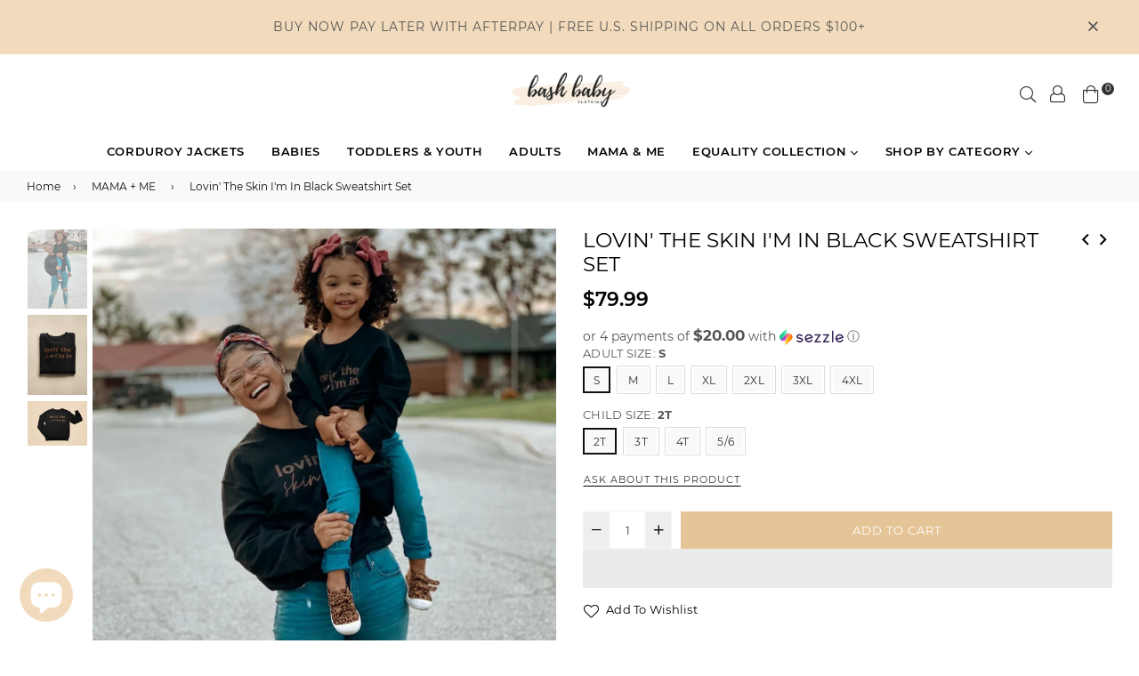

--- FILE ---
content_type: text/html; charset=utf-8
request_url: https://bashbabyclothing.com/collections/mama-me/products/lovin-the-skin-im-in-black-sweatshirt-set
body_size: 50170
content:
<!doctype html>
<!--[if IE 9]> <html class="ie9 no-js" lang="en" > <![endif]-->
<!--[if (gt IE 9)|!(IE)]><!--> <html class="no-js" lang="en" > <!--<![endif]-->
<head>
  <link rel="stylesheet" href="https://obscure-escarpment-2240.herokuapp.com/stylesheets/bcpo-front.css">
  <script>var bcpo_product={"id":6559675678852,"title":"Lovin' The Skin I'm In Black Sweatshirt Set","handle":"lovin-the-skin-im-in-black-sweatshirt-set","description":"\u003cmeta charset=\"utf-8\"\u003e\u003cspan data-mce-fragment=\"1\"\u003eMatch your little in faith and fashion. The perfect set to add to your closet!\u003c\/span\u003e","published_at":"2021-04-28T11:31:02-04:00","created_at":"2021-04-28T11:31:03-04:00","vendor":"Bash Baby Clothing","type":"","tags":["Black Friday Sale","christian","holiday","mama\u0026me"],"price":7999,"price_min":7999,"price_max":7999,"available":true,"price_varies":false,"compare_at_price":null,"compare_at_price_min":0,"compare_at_price_max":0,"compare_at_price_varies":false,"variants":[{"id":39327293997188,"title":"S \/ 2T","option1":"S","option2":"2T","option3":null,"sku":"","requires_shipping":true,"taxable":true,"featured_image":null,"available":true,"name":"Lovin' The Skin I'm In Black Sweatshirt Set - S \/ 2T","public_title":"S \/ 2T","options":["S","2T"],"price":7999,"weight":0,"compare_at_price":null,"inventory_management":null,"barcode":null,"requires_selling_plan":false,"selling_plan_allocations":[]},{"id":39327294029956,"title":"S \/ 3T","option1":"S","option2":"3T","option3":null,"sku":"","requires_shipping":true,"taxable":true,"featured_image":null,"available":true,"name":"Lovin' The Skin I'm In Black Sweatshirt Set - S \/ 3T","public_title":"S \/ 3T","options":["S","3T"],"price":7999,"weight":0,"compare_at_price":null,"inventory_management":null,"barcode":null,"requires_selling_plan":false,"selling_plan_allocations":[]},{"id":39327294062724,"title":"S \/ 4T","option1":"S","option2":"4T","option3":null,"sku":"","requires_shipping":true,"taxable":true,"featured_image":null,"available":true,"name":"Lovin' The Skin I'm In Black Sweatshirt Set - S \/ 4T","public_title":"S \/ 4T","options":["S","4T"],"price":7999,"weight":0,"compare_at_price":null,"inventory_management":null,"barcode":null,"requires_selling_plan":false,"selling_plan_allocations":[]},{"id":39327294095492,"title":"S \/ 5\/6","option1":"S","option2":"5\/6","option3":null,"sku":"","requires_shipping":true,"taxable":true,"featured_image":null,"available":true,"name":"Lovin' The Skin I'm In Black Sweatshirt Set - S \/ 5\/6","public_title":"S \/ 5\/6","options":["S","5\/6"],"price":7999,"weight":0,"compare_at_price":null,"inventory_management":null,"barcode":null,"requires_selling_plan":false,"selling_plan_allocations":[]},{"id":39327294357636,"title":"M \/ 2T","option1":"M","option2":"2T","option3":null,"sku":"","requires_shipping":true,"taxable":true,"featured_image":null,"available":true,"name":"Lovin' The Skin I'm In Black Sweatshirt Set - M \/ 2T","public_title":"M \/ 2T","options":["M","2T"],"price":7999,"weight":0,"compare_at_price":null,"inventory_management":null,"barcode":null,"requires_selling_plan":false,"selling_plan_allocations":[]},{"id":39327294390404,"title":"M \/ 3T","option1":"M","option2":"3T","option3":null,"sku":"","requires_shipping":true,"taxable":true,"featured_image":null,"available":true,"name":"Lovin' The Skin I'm In Black Sweatshirt Set - M \/ 3T","public_title":"M \/ 3T","options":["M","3T"],"price":7999,"weight":0,"compare_at_price":null,"inventory_management":null,"barcode":null,"requires_selling_plan":false,"selling_plan_allocations":[]},{"id":39327294423172,"title":"M \/ 4T","option1":"M","option2":"4T","option3":null,"sku":"","requires_shipping":true,"taxable":true,"featured_image":null,"available":true,"name":"Lovin' The Skin I'm In Black Sweatshirt Set - M \/ 4T","public_title":"M \/ 4T","options":["M","4T"],"price":7999,"weight":0,"compare_at_price":null,"inventory_management":null,"barcode":null,"requires_selling_plan":false,"selling_plan_allocations":[]},{"id":39327294455940,"title":"M \/ 5\/6","option1":"M","option2":"5\/6","option3":null,"sku":"","requires_shipping":true,"taxable":true,"featured_image":null,"available":true,"name":"Lovin' The Skin I'm In Black Sweatshirt Set - M \/ 5\/6","public_title":"M \/ 5\/6","options":["M","5\/6"],"price":7999,"weight":0,"compare_at_price":null,"inventory_management":null,"barcode":null,"requires_selling_plan":false,"selling_plan_allocations":[]},{"id":39327294750852,"title":"L \/ 2T","option1":"L","option2":"2T","option3":null,"sku":"","requires_shipping":true,"taxable":true,"featured_image":null,"available":true,"name":"Lovin' The Skin I'm In Black Sweatshirt Set - L \/ 2T","public_title":"L \/ 2T","options":["L","2T"],"price":7999,"weight":0,"compare_at_price":null,"inventory_management":null,"barcode":null,"requires_selling_plan":false,"selling_plan_allocations":[]},{"id":39327294783620,"title":"L \/ 3T","option1":"L","option2":"3T","option3":null,"sku":"","requires_shipping":true,"taxable":true,"featured_image":null,"available":true,"name":"Lovin' The Skin I'm In Black Sweatshirt Set - L \/ 3T","public_title":"L \/ 3T","options":["L","3T"],"price":7999,"weight":0,"compare_at_price":null,"inventory_management":null,"barcode":null,"requires_selling_plan":false,"selling_plan_allocations":[]},{"id":39327294816388,"title":"L \/ 4T","option1":"L","option2":"4T","option3":null,"sku":"","requires_shipping":true,"taxable":true,"featured_image":null,"available":true,"name":"Lovin' The Skin I'm In Black Sweatshirt Set - L \/ 4T","public_title":"L \/ 4T","options":["L","4T"],"price":7999,"weight":0,"compare_at_price":null,"inventory_management":null,"barcode":null,"requires_selling_plan":false,"selling_plan_allocations":[]},{"id":39327294849156,"title":"L \/ 5\/6","option1":"L","option2":"5\/6","option3":null,"sku":"","requires_shipping":true,"taxable":true,"featured_image":null,"available":true,"name":"Lovin' The Skin I'm In Black Sweatshirt Set - L \/ 5\/6","public_title":"L \/ 5\/6","options":["L","5\/6"],"price":7999,"weight":0,"compare_at_price":null,"inventory_management":null,"barcode":null,"requires_selling_plan":false,"selling_plan_allocations":[]},{"id":39327295111300,"title":"XL \/ 2T","option1":"XL","option2":"2T","option3":null,"sku":"","requires_shipping":true,"taxable":true,"featured_image":null,"available":true,"name":"Lovin' The Skin I'm In Black Sweatshirt Set - XL \/ 2T","public_title":"XL \/ 2T","options":["XL","2T"],"price":7999,"weight":0,"compare_at_price":null,"inventory_management":null,"barcode":null,"requires_selling_plan":false,"selling_plan_allocations":[]},{"id":39327295144068,"title":"XL \/ 3T","option1":"XL","option2":"3T","option3":null,"sku":"","requires_shipping":true,"taxable":true,"featured_image":null,"available":true,"name":"Lovin' The Skin I'm In Black Sweatshirt Set - XL \/ 3T","public_title":"XL \/ 3T","options":["XL","3T"],"price":7999,"weight":0,"compare_at_price":null,"inventory_management":null,"barcode":null,"requires_selling_plan":false,"selling_plan_allocations":[]},{"id":39327295176836,"title":"XL \/ 4T","option1":"XL","option2":"4T","option3":null,"sku":"","requires_shipping":true,"taxable":true,"featured_image":null,"available":true,"name":"Lovin' The Skin I'm In Black Sweatshirt Set - XL \/ 4T","public_title":"XL \/ 4T","options":["XL","4T"],"price":7999,"weight":0,"compare_at_price":null,"inventory_management":null,"barcode":null,"requires_selling_plan":false,"selling_plan_allocations":[]},{"id":39327295209604,"title":"XL \/ 5\/6","option1":"XL","option2":"5\/6","option3":null,"sku":"","requires_shipping":true,"taxable":true,"featured_image":null,"available":true,"name":"Lovin' The Skin I'm In Black Sweatshirt Set - XL \/ 5\/6","public_title":"XL \/ 5\/6","options":["XL","5\/6"],"price":7999,"weight":0,"compare_at_price":null,"inventory_management":null,"barcode":null,"requires_selling_plan":false,"selling_plan_allocations":[]},{"id":39327295471748,"title":"2XL \/ 2T","option1":"2XL","option2":"2T","option3":null,"sku":"","requires_shipping":true,"taxable":true,"featured_image":null,"available":true,"name":"Lovin' The Skin I'm In Black Sweatshirt Set - 2XL \/ 2T","public_title":"2XL \/ 2T","options":["2XL","2T"],"price":7999,"weight":0,"compare_at_price":null,"inventory_management":null,"barcode":null,"requires_selling_plan":false,"selling_plan_allocations":[]},{"id":39327295504516,"title":"2XL \/ 3T","option1":"2XL","option2":"3T","option3":null,"sku":"","requires_shipping":true,"taxable":true,"featured_image":null,"available":true,"name":"Lovin' The Skin I'm In Black Sweatshirt Set - 2XL \/ 3T","public_title":"2XL \/ 3T","options":["2XL","3T"],"price":7999,"weight":0,"compare_at_price":null,"inventory_management":null,"barcode":null,"requires_selling_plan":false,"selling_plan_allocations":[]},{"id":39327295537284,"title":"2XL \/ 4T","option1":"2XL","option2":"4T","option3":null,"sku":"","requires_shipping":true,"taxable":true,"featured_image":null,"available":true,"name":"Lovin' The Skin I'm In Black Sweatshirt Set - 2XL \/ 4T","public_title":"2XL \/ 4T","options":["2XL","4T"],"price":7999,"weight":0,"compare_at_price":null,"inventory_management":null,"barcode":null,"requires_selling_plan":false,"selling_plan_allocations":[]},{"id":39327295570052,"title":"2XL \/ 5\/6","option1":"2XL","option2":"5\/6","option3":null,"sku":"","requires_shipping":true,"taxable":true,"featured_image":null,"available":true,"name":"Lovin' The Skin I'm In Black Sweatshirt Set - 2XL \/ 5\/6","public_title":"2XL \/ 5\/6","options":["2XL","5\/6"],"price":7999,"weight":0,"compare_at_price":null,"inventory_management":null,"barcode":null,"requires_selling_plan":false,"selling_plan_allocations":[]},{"id":39327295832196,"title":"3XL \/ 2T","option1":"3XL","option2":"2T","option3":null,"sku":"","requires_shipping":true,"taxable":true,"featured_image":null,"available":true,"name":"Lovin' The Skin I'm In Black Sweatshirt Set - 3XL \/ 2T","public_title":"3XL \/ 2T","options":["3XL","2T"],"price":7999,"weight":0,"compare_at_price":null,"inventory_management":null,"barcode":null,"requires_selling_plan":false,"selling_plan_allocations":[]},{"id":39327295864964,"title":"3XL \/ 3T","option1":"3XL","option2":"3T","option3":null,"sku":"","requires_shipping":true,"taxable":true,"featured_image":null,"available":true,"name":"Lovin' The Skin I'm In Black Sweatshirt Set - 3XL \/ 3T","public_title":"3XL \/ 3T","options":["3XL","3T"],"price":7999,"weight":0,"compare_at_price":null,"inventory_management":null,"barcode":null,"requires_selling_plan":false,"selling_plan_allocations":[]},{"id":39327295897732,"title":"3XL \/ 4T","option1":"3XL","option2":"4T","option3":null,"sku":"","requires_shipping":true,"taxable":true,"featured_image":null,"available":true,"name":"Lovin' The Skin I'm In Black Sweatshirt Set - 3XL \/ 4T","public_title":"3XL \/ 4T","options":["3XL","4T"],"price":7999,"weight":0,"compare_at_price":null,"inventory_management":null,"barcode":null,"requires_selling_plan":false,"selling_plan_allocations":[]},{"id":39327295930500,"title":"3XL \/ 5\/6","option1":"3XL","option2":"5\/6","option3":null,"sku":"","requires_shipping":true,"taxable":true,"featured_image":null,"available":true,"name":"Lovin' The Skin I'm In Black Sweatshirt Set - 3XL \/ 5\/6","public_title":"3XL \/ 5\/6","options":["3XL","5\/6"],"price":7999,"weight":0,"compare_at_price":null,"inventory_management":null,"barcode":null,"requires_selling_plan":false,"selling_plan_allocations":[]},{"id":39327296192644,"title":"4XL \/ 2T","option1":"4XL","option2":"2T","option3":null,"sku":"","requires_shipping":true,"taxable":true,"featured_image":null,"available":true,"name":"Lovin' The Skin I'm In Black Sweatshirt Set - 4XL \/ 2T","public_title":"4XL \/ 2T","options":["4XL","2T"],"price":7999,"weight":0,"compare_at_price":null,"inventory_management":null,"barcode":null,"requires_selling_plan":false,"selling_plan_allocations":[]},{"id":39327296225412,"title":"4XL \/ 3T","option1":"4XL","option2":"3T","option3":null,"sku":"","requires_shipping":true,"taxable":true,"featured_image":null,"available":true,"name":"Lovin' The Skin I'm In Black Sweatshirt Set - 4XL \/ 3T","public_title":"4XL \/ 3T","options":["4XL","3T"],"price":7999,"weight":0,"compare_at_price":null,"inventory_management":null,"barcode":null,"requires_selling_plan":false,"selling_plan_allocations":[]},{"id":39327296258180,"title":"4XL \/ 4T","option1":"4XL","option2":"4T","option3":null,"sku":"","requires_shipping":true,"taxable":true,"featured_image":null,"available":true,"name":"Lovin' The Skin I'm In Black Sweatshirt Set - 4XL \/ 4T","public_title":"4XL \/ 4T","options":["4XL","4T"],"price":7999,"weight":0,"compare_at_price":null,"inventory_management":null,"barcode":null,"requires_selling_plan":false,"selling_plan_allocations":[]},{"id":39327296290948,"title":"4XL \/ 5\/6","option1":"4XL","option2":"5\/6","option3":null,"sku":"","requires_shipping":true,"taxable":true,"featured_image":null,"available":true,"name":"Lovin' The Skin I'm In Black Sweatshirt Set - 4XL \/ 5\/6","public_title":"4XL \/ 5\/6","options":["4XL","5\/6"],"price":7999,"weight":0,"compare_at_price":null,"inventory_management":null,"barcode":null,"requires_selling_plan":false,"selling_plan_allocations":[]}],"images":["\/\/bashbabyclothing.com\/cdn\/shop\/products\/4_36837d11-f065-4b94-afc6-595d266ca5c6.png?v=1626480941","\/\/bashbabyclothing.com\/cdn\/shop\/products\/IMG_0059.png?v=1626480941","\/\/bashbabyclothing.com\/cdn\/shop\/products\/IMG_0061.png?v=1626480941"],"featured_image":"\/\/bashbabyclothing.com\/cdn\/shop\/products\/4_36837d11-f065-4b94-afc6-595d266ca5c6.png?v=1626480941","options":["Adult Size","Child Size"],"media":[{"alt":null,"id":20446963073156,"position":1,"preview_image":{"aspect_ratio":0.75,"height":2000,"width":1500,"src":"\/\/bashbabyclothing.com\/cdn\/shop\/products\/4_36837d11-f065-4b94-afc6-595d266ca5c6.png?v=1626480941"},"aspect_ratio":0.75,"height":2000,"media_type":"image","src":"\/\/bashbabyclothing.com\/cdn\/shop\/products\/4_36837d11-f065-4b94-afc6-595d266ca5c6.png?v=1626480941","width":1500},{"alt":null,"id":20446966808708,"position":2,"preview_image":{"aspect_ratio":0.75,"height":1920,"width":1440,"src":"\/\/bashbabyclothing.com\/cdn\/shop\/products\/IMG_0059.png?v=1626480941"},"aspect_ratio":0.75,"height":1920,"media_type":"image","src":"\/\/bashbabyclothing.com\/cdn\/shop\/products\/IMG_0059.png?v=1626480941","width":1440},{"alt":null,"id":20446966775940,"position":3,"preview_image":{"aspect_ratio":1.333,"height":1440,"width":1920,"src":"\/\/bashbabyclothing.com\/cdn\/shop\/products\/IMG_0061.png?v=1626480941"},"aspect_ratio":1.333,"height":1440,"media_type":"image","src":"\/\/bashbabyclothing.com\/cdn\/shop\/products\/IMG_0061.png?v=1626480941","width":1920}],"requires_selling_plan":false,"selling_plan_groups":[],"content":"\u003cmeta charset=\"utf-8\"\u003e\u003cspan data-mce-fragment=\"1\"\u003eMatch your little in faith and fashion. The perfect set to add to your closet!\u003c\/span\u003e"};  var bcpo_settings={"shop_currency":"USD","money_format2":"${{amount}} USD","money_format_without_currency":"${{amount}}"};var inventory_quantity = [];inventory_quantity.push(-2);inventory_quantity.push(0);inventory_quantity.push(0);inventory_quantity.push(-1);inventory_quantity.push(0);inventory_quantity.push(-2);inventory_quantity.push(0);inventory_quantity.push(-1);inventory_quantity.push(0);inventory_quantity.push(0);inventory_quantity.push(0);inventory_quantity.push(0);inventory_quantity.push(-1);inventory_quantity.push(-1);inventory_quantity.push(0);inventory_quantity.push(0);inventory_quantity.push(0);inventory_quantity.push(0);inventory_quantity.push(-1);inventory_quantity.push(-1);inventory_quantity.push(0);inventory_quantity.push(0);inventory_quantity.push(-1);inventory_quantity.push(0);inventory_quantity.push(0);inventory_quantity.push(0);inventory_quantity.push(0);inventory_quantity.push(0);if(bcpo_product) { for (var i = 0; i < bcpo_product.variants.length; i += 1) { bcpo_product.variants[i].inventory_quantity = inventory_quantity[i]; }}window.bcpo = window.bcpo || {}; bcpo.cart = {"note":null,"attributes":{},"original_total_price":0,"total_price":0,"total_discount":0,"total_weight":0.0,"item_count":0,"items":[],"requires_shipping":false,"currency":"USD","items_subtotal_price":0,"cart_level_discount_applications":[],"checkout_charge_amount":0}; bcpo.ogFormData = FormData;</script>
<!-- Global site tag (gtag.js) - Google Analytics -->
<script async src="https://www.googletagmanager.com/gtag/js?id=G-S60NVNSPBS"></script>
<script>
  window.dataLayer = window.dataLayer || [];
  function gtag(){dataLayer.push(arguments);}
  gtag('js', new Date());

  gtag('config', 'G-S60NVNSPBS');
</script>  
  
  
  <meta name="facebook-domain-verification" content="p9mdslxs4v2129l2bzct0826ivzwyi" />
  <meta charset="utf-8">
  <meta http-equiv="X-UA-Compatible" content="IE=edge,chrome=1">
  <meta name="viewport" content="width=device-width,initial-scale=1,maximum-scale=1,user-scalable=0">
  <meta name="theme-color" content="#e5c598">
  <link rel="canonical" href="https://bashbabyclothing.com/products/lovin-the-skin-im-in-black-sweatshirt-set">
  <link rel="preconnect" href="//fonts.shopifycdn.com/" crossorigin>
  <link rel="preconnect" href="//cdn.shopify.com/" crossorigin>
  <link rel="preconnect" href="//v.shopify.com/" crossorigin>
  <link rel="dns-prefetch" href="//bashbabyclothing.com" crossorigin>
  <link rel="dns-prefetch" href="//bash-baby-clothing.myshopify.com" crossorigin>
  <link rel="dns-prefetch" href="//cdn.shopify.com" crossorigin>
  <link rel="dns-prefetch" href="//v.shopify.com" crossorigin>
  <link rel="dns-prefetch" href="//fonts.shopifycdn.com" crossorigin>
  <link rel="dns-prefetch" href="//www.google-analytics.com">
  <link rel="dns-prefetch" href="//www.googletagmanager.com">
  <link rel="preload" as="style" href="//bashbabyclothing.com/cdn/shop/t/16/assets/theme.scss.css?v=175112688445991858311703111774"><link rel="shortcut icon" href="//bashbabyclothing.com/cdn/shop/files/D4F95923-E33D-40C6-9419-5610A05018AA_32x32.png?v=1613613090" type="image/png"><title>Lovin&#39; The Skin I&#39;m In Black Sweatshirt Set
&ndash; Bash Baby Clothing</title><meta name="description" content="Match your little in faith and fashion. The perfect set to add to your closet!"><!-- /snippets/social-meta-tags.liquid --><meta property="og:site_name" content="Bash Baby Clothing">
<meta property="og:url" content="https://bashbabyclothing.com/products/lovin-the-skin-im-in-black-sweatshirt-set">
<meta property="og:title" content="Lovin' The Skin I'm In Black Sweatshirt Set">
<meta property="og:type" content="product">
<meta property="og:description" content="Match your little in faith and fashion. The perfect set to add to your closet!"><meta property="og:price:amount" content="79.99">
  <meta property="og:price:currency" content="USD"><meta property="og:image" content="http://bashbabyclothing.com/cdn/shop/products/4_36837d11-f065-4b94-afc6-595d266ca5c6_1200x1200.png?v=1626480941"><meta property="og:image" content="http://bashbabyclothing.com/cdn/shop/products/IMG_0059_1200x1200.png?v=1626480941"><meta property="og:image" content="http://bashbabyclothing.com/cdn/shop/products/IMG_0061_1200x1200.png?v=1626480941">
<meta property="og:image:secure_url" content="https://bashbabyclothing.com/cdn/shop/products/4_36837d11-f065-4b94-afc6-595d266ca5c6_1200x1200.png?v=1626480941"><meta property="og:image:secure_url" content="https://bashbabyclothing.com/cdn/shop/products/IMG_0059_1200x1200.png?v=1626480941"><meta property="og:image:secure_url" content="https://bashbabyclothing.com/cdn/shop/products/IMG_0061_1200x1200.png?v=1626480941">
<meta name="twitter:card" content="summary_large_image">
<meta name="twitter:title" content="Lovin' The Skin I'm In Black Sweatshirt Set">
<meta name="twitter:description" content="Match your little in faith and fashion. The perfect set to add to your closet!">
  <!--[if (lte IE 9) ]><script src="//bashbabyclothing.com/cdn/shop/t/16/assets/match-media.min.js?v=22265819453975888031620707041" type="text/javascript"></script><![endif]-->
  <script src="//bashbabyclothing.com/cdn/shop/t/16/assets/jquery.min.js?v=121482030648310525421620707037" type="text/javascript"></script>
  <style type="text/css">		.flex{display:flex}.flex .flex-item{flex:1}*,::after,::before{box-sizing:border-box}html{overflow-x:hidden}body{font-family:Arial,Tahoma;margin:0;padding:0;overflow-x:hidden}article,aside,details,figcaption,figure,footer,header,hgroup,main,menu,nav,section,summary{display:block}body,button,input,select,textarea{-webkit-font-smoothing:antialiased;-webkit-text-size-adjust:100%}b,optgroup,strong{font-weight:700}em{font-style:italic}small{font-size:80%}sub,sup{font-size:75%;line-height:0;position:relative;vertical-align:baseline}sup{top:-.5em}sub{bottom:-.25em}img{max-width:100%;border:0}button,input,optgroup,select,textarea{color:inherit;font:inherit;margin:0;outline:0}button[disabled],html input[disabled]{cursor:default}.mb0{margin-bottom:0!important}[type=button]::-moz-focus-inner,[type=reset]::-moz-focus-inner,[type=submit]::-moz-focus-inner,button::-moz-focus-inner{border-style:none;padding:0}[type=button]:-moz-focusring,[type=reset]:-moz-focusring,[type=submit]:-moz-focusring,button:-moz-focusring{outline:1px dotted ButtonText}input[type=email],input[type=number],input[type=password],input[type=search]{-webkit-appearance:none;-moz-appearance:none}table{width:100%;border-collapse:collapse;border-spacing:0}td,th{padding:0}textarea{overflow:auto;-webkit-appearance:none;-moz-appearance:none}[tabindex='-1']:focus{outline:0}a,img{outline:0!important;border:0}[role=button],a,button,input,label,select,textarea{touch-action:manipulation}.pull-right{float:right}.pull-left{float:left}.clearfix::after{content:'';display:table;clear:both}.clear{clear:both}.icon__fallback-text,.visually-hidden{position:absolute!important;overflow:hidden;clip:rect(0 0 0 0);height:1px;width:1px;margin:-1px;padding:0;border:0}.visibility-hidden{visibility:hidden}.js-focus-hidden:focus{outline:0}.no-js:not(html){display:none}.no-js .no-js:not(html){display:block}.no-js .js{display:none}.skip-link:focus{clip:auto;width:auto;height:auto;margin:0;color:#000;background-color:#fff;padding:10px;opacity:1;z-index:10000;transition:none}blockquote{font-size:1.38462em;font-style:normal;text-align:center;padding:0 30px;margin:0}.rte blockquote{border-color:#e8e9eb;border-width:1px 0;border-style:solid;padding:30px 0;margin-bottom:15px}blockquote p+cite{margin-top:15px}blockquote cite{display:block;font-size:.85em;font-weight:400}blockquote cite::before{content:'\2014 \0020'}code,pre{font-family:Consolas,monospace;font-size:1em}pre{overflow:auto}p{margin:0 0 20px}p:last-child{margin-bottom:0}.fine-print{font-size:em(14);font-style:italic}.txt--minor{font-size:80%}.txt--emphasis{font-style:italic}.address{margin-bottom:30px}.icon{display:inline-block;width:20px;height:20px;vertical-align:middle;fill:currentColor}.no-svg .icon{display:none}svg.icon:not(.icon--full-color) circle,svg.icon:not(.icon--full-color) ellipse,svg.icon:not(.icon--full-color) g,svg.icon:not(.icon--full-color) line,svg.icon:not(.icon--full-color) path,svg.icon:not(.icon--full-color) polygon,svg.icon:not(.icon--full-color) polyline,svg.icon:not(.icon--full-color) rect,symbol.icon:not(.icon--full-color) circle,symbol.icon:not(.icon--full-color) ellipse,symbol.icon:not(.icon--full-color) g,symbol.icon:not(.icon--full-color) line,symbol.icon:not(.icon--full-color) path,symbol.icon:not(.icon--full-color) polygon,symbol.icon:not(.icon--full-color) polyline,symbol.icon:not(.icon--full-color) rect{fill:inherit;stroke:inherit}.no-svg .icon__fallback-text{position:static!important;overflow:inherit;clip:none;height:auto;width:auto;margin:0}.payment-icons{-moz-user-select:none;-ms-user-select:none;-webkit-user-select:none;user-select:none;cursor:default}.payment-icons .icon{width:30px;height:30px}.social-icons .ad{font-size:16px}ol,ul{margin:0;padding:0}li{list-style:none}ol{list-style:decimal}.list--inline{padding:0;margin:0}.list--inline li{display:inline-block;margin-bottom:0;vertical-align:middle}.rte img{height:auto}.rte table{table-layout:fixed}.rte ol,.rte ul{margin:0 0 10px 20px}.rte ol.list--inline,.rte ul.list--inline{margin-left:0}.rte ul{list-style:disc outside}.rte ul ul{list-style:circle outside}.rte ul ul ul{list-style:square outside}.rte a:not(.btn){padding-bottom:1px}.text-center .rte ol,.text-center .rte ul,.text-center.rte ol,.text-center.rte ul{margin-left:0;list-style-position:inside}.rte__table-wrapper{max-width:100%;overflow:auto;-webkit-overflow-scrolling:touch}.ad-spin{-webkit-animation:ad-spin 2s infinite linear;animation:ad-spin 2s infinite linear}@keyframes ad-spin{from{transform:rotate(0)}to{transform:rotate(360deg)}}.text-link{display:inline;border:0 none;background:0 0;padding:0;margin:0}svg:not(:root){overflow:hidden}.video-wrapper{position:relative;overflow:hidden;max-width:100%;padding-bottom:56.25%;height:0;height:auto}.video-wrapper iframe{position:absolute;top:0;left:0;width:100%;height:100%}form{margin:0}legend{border:0;padding:0}button,input[type=submit]{cursor:pointer}textarea{min-height:100px}select::-ms-expand{display:none}.label--hidden{position:absolute;height:0;width:0;margin-bottom:0;overflow:hidden;clip:rect(1px,1px,1px,1px)}.ie9 .label--hidden{position:static;height:auto;width:auto;margin-bottom:2px;overflow:visible;clip:initial}.form-vertical input,.form-vertical select,.form-vertical textarea{display:block;width:100%}.form-vertical [type=checkbox],.form-vertical [type=radio]{display:inline-block;width:auto;margin-right:5px}.form-vertical .btn,.form-vertical [type=submit]{display:inline-block;width:auto}.errors,.form--success,.note{padding:8px;margin:0 0 15px;font-size:12px}hr{margin:20px 0;border:0}.hr--small{padding:10px 0;margin:0}.hr--invisible{border-bottom:0}.is-transitioning{display:block!important;visibility:visible!important}.placeholder-svg{display:block;fill:rgba(85,85,85,.35);background-color:rgba(85,85,85,.1);width:100%;height:100%;max-width:100%;max-height:100%;border:1px solid rgba(85,85,85,.2)}.placeholder-noblocks{padding:40px;text-align:center}.placeholder-background{position:absolute;top:0;right:0;bottom:0;left:0}.placeholder-background .icon{border:0}.image-bar__content .placeholder-svg{position:absolute;top:0;left:0}.col-2{width:50%}.col-3{width:33.33%}.col-4{width:25%}.col-5{width:20%}.wd-30{width:30%}.wd-40{width:40%}.wd-50{width:50%}.wd-60{width:60%}.wd-70{width:70%}.wd-80{width:80%}.wd-90{width:90%}#siteNav.hidearrow .ad-angle-down-l{display:none}#siteNav.left{text-align:left}#siteNav.center{text-align:center}#siteNav.right{text-align:right}#siteNav.regular>li a{font-weight:400}#siteNav.medium>li a{font-weight:600}#siteNav.bold>li a{font-weight:700}		.grid{list-style:none;padding:0;margin-left:-15px;margin-right:-15px}.grid::after{content:'';display:table;clear:both}@media only screen and (max-width:766px){.grid{margin-left:-10px;margin-right:-10px}}@media only screen and (max-width:479px){.grid{margin-left:-5px;margin-right:-5px}}.grid__item{float:left;width:100%;padding-left:15px;padding-right:15px}@media only screen and (max-width:766px){.grid__item{padding-left:10px;padding-right:10px}}@media only screen and (max-width:479px){.grid__item{padding-left:5px;padding-right:5px}}.grid__item[class*="--push"]{position:relative}.grid--rev{direction:rtl;text-align:left}.grid--rev>.grid__item{direction:ltr;text-align:left;float:right}.one-whole{width:100%}.one-half{width:50%}.one-third{width:33.33333%}.two-thirds{width:66.66667%}.one-quarter{width:25%}.two-quarters{width:50%}.three-quarters{width:75%}.one-fifth{width:20%}.two-fifths{width:40%}.three-fifths{width:60%}.four-fifths{width:80%}.one-sixth{width:16.66667%}.two-sixths{width:33.33333%}.three-sixths{width:50%}.four-sixths{width:66.66667%}.five-sixths{width:83.33333%}.one-seventh{width:14.28571%}.two-seventh{width:28.57143%}.three-seventh{width:42.85714%}.four-seventh{width:57.14286%}.five-seventh{width:71.42857%}.one-eighth{width:12.5%}.two-eighths{width:25%}.three-eighths{width:37.5%}.four-eighths{width:50%}.five-eighths{width:62.5%}.six-eighths{width:75%}.seven-eighths{width:87.5%}.one-tenth{width:10%}.two-tenths{width:20%}.three-tenths{width:30%}.four-tenths{width:40%}.five-tenths{width:50%}.six-tenths{width:60%}.seven-tenths{width:70%}.eight-tenths{width:80%}.nine-tenths{width:90%}.one-twelfth{width:8.33333%}.two-twelfths{width:16.66667%}.three-twelfths{width:25%}.four-twelfths{width:33.33333%}.five-twelfths{width:41.66667%}.six-twelfths{width:50%}.seven-twelfths{width:58.33333%}.eight-twelfths{width:66.66667%}.nine-twelfths{width:75%}.ten-twelfths{width:83.33333%}.eleven-twelfths{width:91.66667%}.show{display:block!important}.hide{display:none!important}.text-left{text-align:left!important}.text-right{text-align:right!important}.text-center{text-align:center!important}@media only screen and (min-width:767px){.medium-up--one-whole{width:100%}.medium-up--one-half{width:50%}.medium-up--one-third{width:33.33333%}.medium-up--two-thirds{width:66.66667%}.medium-up--one-quarter{width:25%}.medium-up--two-quarters{width:50%}.medium-up--three-quarters{width:75%}.medium-up--one-fifth{width:20%}.medium-up--two-fifths{width:40%}.medium-up--three-fifths{width:60%}.medium-up--four-fifths{width:80%}.medium-up--one-sixth{width:16.66667%}.medium-up--two-sixths{width:33.33333%}.medium-up--three-sixths{width:50%}.medium-up--four-sixths{width:66.66667%}.medium-up--five-sixths{width:83.33333%}.medium-up--one-seventh{width:14.28571%}.medium-up--two-seventh{width:28.57143%}.medium-up--three-seventh{width:42.85714%}.medium-up--four-seventh{width:57.14286%}.medium-up--five-seventh{width:71.42857%}.medium-up--one-eighth{width:12.5%}.medium-up--two-eighths{width:25%}.medium-up--three-eighths{width:37.5%}.medium-up--four-eighths{width:50%}.medium-up--five-eighths{width:62.5%}.medium-up--six-eighths{width:75%}.medium-up--seven-eighths{width:87.5%}.medium-up--one-tenth{width:10%}.medium-up--two-tenths{width:20%}.medium-up--three-tenths{width:30%}.medium-up--four-tenths{width:40%}.medium-up--five-tenths{width:50%}.medium-up--six-tenths{width:60%}.medium-up--seven-tenths{width:70%}.medium-up--eight-tenths{width:80%}.medium-up--nine-tenths{width:90%}.medium-up--one-twelfth{width:8.33333%}.medium-up--two-twelfths{width:16.66667%}.medium-up--three-twelfths{width:25%}.medium-up--four-twelfths{width:33.33333%}.medium-up--five-twelfths{width:41.66667%}.medium-up--six-twelfths{width:50%}.medium-up--seven-twelfths{width:58.33333%}.medium-up--eight-twelfths{width:66.66667%}.medium-up--nine-twelfths{width:75%}.medium-up--ten-twelfths{width:83.33333%}.medium-up--eleven-twelfths{width:91.66667%}.grid--uniform .medium-up--five-tenths:nth-child(2n+1),.grid--uniform .medium-up--four-eighths:nth-child(2n+1),.grid--uniform .medium-up--four-twelfths:nth-child(3n+1),.grid--uniform .medium-up--one-eighth:nth-child(8n+1),.grid--uniform .medium-up--one-fifth:nth-child(5n+1),.grid--uniform .medium-up--one-half:nth-child(2n+1),.grid--uniform .medium-up--one-quarter:nth-child(4n+1),.grid--uniform .medium-up--one-seventh:nth-child(7n+1),.grid--uniform .medium-up--one-sixth:nth-child(6n+1),.grid--uniform .medium-up--one-third:nth-child(3n+1),.grid--uniform .medium-up--one-twelfth:nth-child(12n+1),.grid--uniform .medium-up--six-twelfths:nth-child(2n+1),.grid--uniform .medium-up--three-sixths:nth-child(2n+1),.grid--uniform .medium-up--three-twelfths:nth-child(4n+1),.grid--uniform .medium-up--two-eighths:nth-child(4n+1),.grid--uniform .medium-up--two-sixths:nth-child(3n+1),.grid--uniform .medium-up--two-twelfths:nth-child(6n+1){clear:both}.medium-up--show{display:block!important}.medium-up--hide{display:none!important}.medium-up--text-left{text-align:left!important}.medium-up--text-right{text-align:right!important}.medium-up--text-center{text-align:center!important}}@media only screen and (min-width:999px){.large-up--one-whole{width:100%}.large-up--one-half{width:50%}.large-up--one-third{width:33.33333%}.large-up--two-thirds{width:66.66667%}.large-up--one-quarter{width:25%}.large-up--two-quarters{width:50%}.large-up--three-quarters{width:75%}.large-up--one-fifth{width:20%}.large-up--two-fifths{width:40%}.large-up--three-fifths{width:60%}.large-up--four-fifths{width:80%}.large-up--one-sixth{width:16.66667%}.large-up--two-sixths{width:33.33333%}.large-up--three-sixths{width:50%}.large-up--four-sixths{width:66.66667%}.large-up--five-sixths{width:83.33333%}.large-up--one-seventh{width:14.28571%}.large-up--two-seventh{width:28.57143%}.large-up--three-seventh{width:42.85714%}.large-up--four-seventh{width:57.14286%}.large-up--five-seventh{width:71.42857%}.large-up--one-eighth{width:12.5%}.large-up--two-eighths{width:25%}.large-up--three-eighths{width:37.5%}.large-up--four-eighths{width:50%}.large-up--five-eighths{width:62.5%}.large-up--six-eighths{width:75%}.large-up--seven-eighths{width:87.5%}.large-up--one-tenth{width:10%}.large-up--two-tenths{width:20%}.large-up--three-tenths{width:30%}.large-up--four-tenths{width:40%}.large-up--five-tenths{width:50%}.large-up--six-tenths{width:60%}.large-up--seven-tenths{width:70%}.large-up--eight-tenths{width:80%}.large-up--nine-tenths{width:90%}.large-up--one-twelfth{width:8.33333%}.large-up--two-twelfths{width:16.66667%}.large-up--three-twelfths{width:25%}.large-up--four-twelfths{width:33.33333%}.large-up--five-twelfths{width:41.66667%}.large-up--six-twelfths{width:50%}.large-up--seven-twelfths{width:58.33333%}.large-up--eight-twelfths{width:66.66667%}.large-up--nine-twelfths{width:75%}.large-up--ten-twelfths{width:83.33333%}.large-up--eleven-twelfths{width:91.66667%}.grid--uniform .large-up--five-tenths:nth-child(2n+1),.grid--uniform .large-up--four-eighths:nth-child(2n+1),.grid--uniform .large-up--four-twelfths:nth-child(3n+1),.grid--uniform .large-up--one-eighth:nth-child(8n+1),.grid--uniform .large-up--one-fifth:nth-child(5n+1),.grid--uniform .large-up--one-half:nth-child(2n+1),.grid--uniform .large-up--one-quarter:nth-child(4n+1),.grid--uniform .large-up--one-seventh:nth-child(7n+1),.grid--uniform .large-up--one-sixth:nth-child(6n+1),.grid--uniform .large-up--one-third:nth-child(3n+1),.grid--uniform .large-up--one-twelfth:nth-child(12n+1),.grid--uniform .large-up--six-twelfths:nth-child(2n+1),.grid--uniform .large-up--three-sixths:nth-child(2n+1),.grid--uniform .large-up--three-twelfths:nth-child(4n+1),.grid--uniform .large-up--two-eighths:nth-child(4n+1),.grid--uniform .large-up--two-sixths:nth-child(3n+1),.grid--uniform .large-up--two-twelfths:nth-child(6n+1){clear:both}.large-up--show{display:block!important}.large-up--hide{display:none!important}.large-up--text-left{text-align:left!important}.large-up--text-right{text-align:right!important}.large-up--text-center{text-align:center!important}}@media only screen and (min-width:1200px){.widescreen--one-whole{width:100%}.widescreen--one-half{width:50%}.widescreen--one-third{width:33.33333%}.widescreen--two-thirds{width:66.66667%}.widescreen--one-quarter{width:25%}.widescreen--two-quarters{width:50%}.widescreen--three-quarters{width:75%}.widescreen--one-fifth{width:20%}.widescreen--two-fifths{width:40%}.widescreen--three-fifths{width:60%}.widescreen--four-fifths{width:80%}.widescreen--one-sixth{width:16.66667%}.widescreen--two-sixths{width:33.33333%}.widescreen--three-sixths{width:50%}.widescreen--four-sixths{width:66.66667%}.widescreen--five-sixths{width:83.33333%}.widescreen--one-seventh{width:14.28571%}.widescreen--two-seventh{width:28.57143%}.widescreen--three-seventh{width:42.85714%}.widescreen--four-seventh{width:57.14286%}.widescreen--five-seventh{width:71.42857%}.widescreen--one-eighth{width:12.5%}.widescreen--two-eighths{width:25%}.widescreen--three-eighths{width:37.5%}.widescreen--four-eighths{width:50%}.widescreen--five-eighths{width:62.5%}.widescreen--six-eighths{width:75%}.widescreen--seven-eighths{width:87.5%}.widescreen--one-tenth{width:10%}.widescreen--two-tenths{width:20%}.widescreen--three-tenths{width:30%}.widescreen--four-tenths{width:40%}.widescreen--five-tenths{width:50%}.widescreen--six-tenths{width:60%}.widescreen--seven-tenths{width:70%}.widescreen--eight-tenths{width:80%}.widescreen--nine-tenths{width:90%}.widescreen--one-twelfth{width:8.33333%}.widescreen--two-twelfths{width:16.66667%}.widescreen--three-twelfths{width:25%}.widescreen--four-twelfths{width:33.33333%}.widescreen--five-twelfths{width:41.66667%}.widescreen--six-twelfths{width:50%}.widescreen--seven-twelfths{width:58.33333%}.widescreen--eight-twelfths{width:66.66667%}.widescreen--nine-twelfths{width:75%}.widescreen--ten-twelfths{width:83.33333%}.widescreen--eleven-twelfths{width:91.66667%}.grid--uniform .widescreen--five-tenths:nth-child(2n+1),.grid--uniform .widescreen--four-eighths:nth-child(2n+1),.grid--uniform .widescreen--four-twelfths:nth-child(3n+1),.grid--uniform .widescreen--one-eighth:nth-child(8n+1),.grid--uniform .widescreen--one-fifth:nth-child(5n+1),.grid--uniform .widescreen--one-half:nth-child(2n+1),.grid--uniform .widescreen--one-quarter:nth-child(4n+1),.grid--uniform .widescreen--one-seventh:nth-child(7n+1),.grid--uniform .widescreen--one-sixth:nth-child(6n+1),.grid--uniform .widescreen--one-third:nth-child(3n+1),.grid--uniform .widescreen--one-twelfth:nth-child(12n+1),.grid--uniform .widescreen--six-twelfths:nth-child(2n+1),.grid--uniform .widescreen--three-sixths:nth-child(2n+1),.grid--uniform .widescreen--three-twelfths:nth-child(4n+1),.grid--uniform .widescreen--two-eighths:nth-child(4n+1),.grid--uniform .widescreen--two-sixths:nth-child(3n+1),.grid--uniform .widescreen--two-twelfths:nth-child(6n+1){clear:both}.widescreen--show{display:block!important}.widescreen--hide{display:none!important}.widescreen--text-left{text-align:left!important}.widescreen--text-right{text-align:right!important}.widescreen--text-center{text-align:center!important}}@media only screen and (min-width:999px) and (max-width:1199px){.large--one-whole{width:100%}.large--one-half{width:50%}.large--one-third{width:33.33333%}.large--two-thirds{width:66.66667%}.large--one-quarter{width:25%}.large--two-quarters{width:50%}.large--three-quarters{width:75%}.large--one-fifth{width:20%}.large--two-fifths{width:40%}.large--three-fifths{width:60%}.large--four-fifths{width:80%}.large--one-sixth{width:16.66667%}.large--two-sixths{width:33.33333%}.large--three-sixths{width:50%}.large--four-sixths{width:66.66667%}.large--five-sixths{width:83.33333%}.large--one-seventh{width:14.28571%}.large--two-seventh{width:28.57143%}.large--three-seventh{width:42.85714%}.large--four-seventh{width:57.14286%}.large--five-seventh{width:71.42857%}.large--one-eighth{width:12.5%}.large--two-eighths{width:25%}.large--three-eighths{width:37.5%}.large--four-eighths{width:50%}.large--five-eighths{width:62.5%}.large--six-eighths{width:75%}.large--seven-eighths{width:87.5%}.large--one-tenth{width:10%}.large--two-tenths{width:20%}.large--three-tenths{width:30%}.large--four-tenths{width:40%}.large--five-tenths{width:50%}.large--six-tenths{width:60%}.large--seven-tenths{width:70%}.large--eight-tenths{width:80%}.large--nine-tenths{width:90%}.large--one-twelfth{width:8.33333%}.large--two-twelfths{width:16.66667%}.large--three-twelfths{width:25%}.large--four-twelfths{width:33.33333%}.large--five-twelfths{width:41.66667%}.large--six-twelfths{width:50%}.large--seven-twelfths{width:58.33333%}.large--eight-twelfths{width:66.66667%}.large--nine-twelfths{width:75%}.large--ten-twelfths{width:83.33333%}.large--eleven-twelfths{width:91.66667%}.grid--uniform .large--five-tenths:nth-child(2n+1),.grid--uniform .large--four-eighths:nth-child(2n+1),.grid--uniform .large--four-twelfths:nth-child(3n+1),.grid--uniform .large--one-eighth:nth-child(8n+1),.grid--uniform .large--one-fifth:nth-child(5n+1),.grid--uniform .large--one-half:nth-child(2n+1),.grid--uniform .large--one-quarter:nth-child(4n+1),.grid--uniform .large--one-seventh:nth-child(7n+1),.grid--uniform .large--one-sixth:nth-child(6n+1),.grid--uniform .large--one-third:nth-child(3n+1),.grid--uniform .large--one-twelfth:nth-child(12n+1),.grid--uniform .large--six-twelfths:nth-child(2n+1),.grid--uniform .large--three-sixths:nth-child(2n+1),.grid--uniform .large--three-twelfths:nth-child(4n+1),.grid--uniform .large--two-eighths:nth-child(4n+1),.grid--uniform .large--two-sixths:nth-child(3n+1),.grid--uniform .large--two-twelfths:nth-child(6n+1){clear:both}.large--show{display:block!important}.large--hide{display:none!important}.large--text-left{text-align:left!important}.large--text-right{text-align:right!important}.large--text-center{text-align:center!important}}@media only screen and (min-width:767px) and (max-width:998px){.medium--one-whole{width:100%}.medium--one-half{width:50%}.medium--one-third{width:33.33333%}.medium--two-thirds{width:66.66667%}.medium--one-quarter{width:25%}.medium--two-quarters{width:50%}.medium--three-quarters{width:75%}.medium--one-fifth{width:20%}.medium--two-fifths{width:40%}.medium--three-fifths{width:60%}.medium--four-fifths{width:80%}.medium--one-sixth{width:16.66667%}.medium--two-sixths{width:33.33333%}.medium--three-sixths{width:50%}.medium--four-sixths{width:66.66667%}.medium--five-sixths{width:83.33333%}.medium--one-seventh{width:14.28571%}.medium--two-seventh{width:28.57143%}.medium--three-seventh{width:42.85714%}.medium--four-seventh{width:57.14286%}.medium--five-seventh{width:71.42857%}.medium--one-eighth{width:12.5%}.medium--two-eighths{width:25%}.medium--three-eighths{width:37.5%}.medium--four-eighths{width:50%}.medium--five-eighths{width:62.5%}.medium--six-eighths{width:75%}.medium--seven-eighths{width:87.5%}.medium--one-tenth{width:10%}.medium--two-tenths{width:20%}.medium--three-tenths{width:30%}.medium--four-tenths{width:40%}.medium--five-tenths{width:50%}.medium--six-tenths{width:60%}.medium--seven-tenths{width:70%}.medium--eight-tenths{width:80%}.medium--nine-tenths{width:90%}.medium--one-twelfth{width:8.33333%}.medium--two-twelfths{width:16.66667%}.medium--three-twelfths{width:25%}.medium--four-twelfths{width:33.33333%}.medium--five-twelfths{width:41.66667%}.medium--six-twelfths{width:50%}.medium--seven-twelfths{width:58.33333%}.medium--eight-twelfths{width:66.66667%}.medium--nine-twelfths{width:75%}.medium--ten-twelfths{width:83.33333%}.medium--eleven-twelfths{width:91.66667%}.grid--uniform .medium--five-tenths:nth-child(2n+1),.grid--uniform .medium--four-eighths:nth-child(2n+1),.grid--uniform .medium--four-twelfths:nth-child(3n+1),.grid--uniform .medium--one-eighth:nth-child(8n+1),.grid--uniform .medium--one-fifth:nth-child(5n+1),.grid--uniform .medium--one-half:nth-child(2n+1),.grid--uniform .medium--one-quarter:nth-child(4n+1),.grid--uniform .medium--one-seventh:nth-child(7n+1),.grid--uniform .medium--one-sixth:nth-child(6n+1),.grid--uniform .medium--one-third:nth-child(3n+1),.grid--uniform .medium--one-twelfth:nth-child(12n+1),.grid--uniform .medium--six-twelfths:nth-child(2n+1),.grid--uniform .medium--three-sixths:nth-child(2n+1),.grid--uniform .medium--three-twelfths:nth-child(4n+1),.grid--uniform .medium--two-eighths:nth-child(4n+1),.grid--uniform .medium--two-sixths:nth-child(3n+1),.grid--uniform .medium--two-twelfths:nth-child(6n+1){clear:both}.medium--show{display:block!important}.medium--hide{display:none!important}.medium--text-left{text-align:left!important}.medium--text-right{text-align:right!important}.medium--text-center{text-align:center!important}}@media only screen and (max-width:766px){.small--one-whole{width:100%}.small--one-half{width:50%}.small--one-third{width:33.33333%}.small--two-thirds{width:66.66667%}.small--one-quarter{width:25%}.small--two-quarters{width:50%}.small--three-quarters{width:75%}.small--one-fifth{width:20%}.small--two-fifths{width:40%}.small--three-fifths{width:60%}.small--four-fifths{width:80%}.small--one-sixth{width:16.66667%}.small--two-sixths{width:33.33333%}.small--three-sixths{width:50%}.small--four-sixths{width:66.66667%}.small--five-sixths{width:83.33333%}.small--one-seventh{width:14.28571%}.small--two-seventh{width:28.57143%}.small--three-seventh{width:42.85714%}.small--four-seventh{width:57.14286%}.small--five-seventh{width:71.42857%}.small--one-eighth{width:12.5%}.small--two-eighths{width:25%}.small--three-eighths{width:37.5%}.small--four-eighths{width:50%}.small--five-eighths{width:62.5%}.small--six-eighths{width:75%}.small--seven-eighths{width:87.5%}.small--one-tenth{width:10%}.small--two-tenths{width:20%}.small--three-tenths{width:30%}.small--four-tenths{width:40%}.small--five-tenths{width:50%}.small--six-tenths{width:60%}.small--seven-tenths{width:70%}.small--eight-tenths{width:80%}.small--nine-tenths{width:90%}.small--one-twelfth{width:8.33333%}.small--two-twelfths{width:16.66667%}.small--three-twelfths{width:25%}.small--four-twelfths{width:33.33333%}.small--five-twelfths{width:41.66667%}.small--six-twelfths{width:50%}.small--seven-twelfths{width:58.33333%}.small--eight-twelfths{width:66.66667%}.small--nine-twelfths{width:75%}.small--ten-twelfths{width:83.33333%}.small--eleven-twelfths{width:91.66667%}.grid--uniform .small--five-tenths:nth-child(2n+1),.grid--uniform .small--four-eighths:nth-child(2n+1),.grid--uniform .small--four-twelfths:nth-child(3n+1),.grid--uniform .small--one-eighth:nth-child(8n+1),.grid--uniform .small--one-fifth:nth-child(5n+1),.grid--uniform .small--one-half:nth-child(2n+1),.grid--uniform .small--one-quarter:nth-child(4n+1),.grid--uniform .small--one-seventh:nth-child(7n+1),.grid--uniform .small--one-sixth:nth-child(6n+1),.grid--uniform .small--one-third:nth-child(3n+1),.grid--uniform .small--one-twelfth:nth-child(12n+1),.grid--uniform .small--six-twelfths:nth-child(2n+1),.grid--uniform .small--three-sixths:nth-child(2n+1),.grid--uniform .small--three-twelfths:nth-child(4n+1),.grid--uniform .small--two-eighths:nth-child(4n+1),.grid--uniform .small--two-sixths:nth-child(3n+1),.grid--uniform .small--two-twelfths:nth-child(6n+1){clear:both}.small--show{display:block!important}.small--hide{display:none!important}.small--text-left{text-align:left!important}.small--text-right{text-align:right!important}.small--text-center{text-align:center!important}}@media only screen and (max-width:639px){.mobile--one-whole{width:100%}.mobile--one-half{width:50%}.mobile--one-third{width:33.33333%}.mobile--two-thirds{width:66.66667%}.mobile--one-quarter{width:25%}.mobile--two-quarters{width:50%}.mobile--three-quarters{width:75%}.mobile--one-fifth{width:20%}.mobile--two-fifths{width:40%}.mobile--three-fifths{width:60%}.mobile--four-fifths{width:80%}.mobile--one-sixth{width:16.66667%}.mobile--two-sixths{width:33.33333%}.mobile--three-sixths{width:50%}.mobile--four-sixths{width:66.66667%}.mobile--five-sixths{width:83.33333%}.mobile--one-seventh{width:14.28571%}.mobile--two-seventh{width:28.57143%}.mobile--three-seventh{width:42.85714%}.mobile--four-seventh{width:57.14286%}.mobile--five-seventh{width:71.42857%}.mobile--one-eighth{width:12.5%}.mobile--two-eighths{width:25%}.mobile--three-eighths{width:37.5%}.mobile--four-eighths{width:50%}.mobile--five-eighths{width:62.5%}.mobile--six-eighths{width:75%}.mobile--seven-eighths{width:87.5%}.mobile--one-tenth{width:10%}.mobile--two-tenths{width:20%}.mobile--three-tenths{width:30%}.mobile--four-tenths{width:40%}.mobile--five-tenths{width:50%}.mobile--six-tenths{width:60%}.mobile--seven-tenths{width:70%}.mobile--eight-tenths{width:80%}.mobile--nine-tenths{width:90%}.mobile--one-twelfth{width:8.33333%}.mobile--two-twelfths{width:16.66667%}.mobile--three-twelfths{width:25%}.mobile--four-twelfths{width:33.33333%}.mobile--five-twelfths{width:41.66667%}.mobile--six-twelfths{width:50%}.mobile--seven-twelfths{width:58.33333%}.mobile--eight-twelfths{width:66.66667%}.mobile--nine-twelfths{width:75%}.mobile--ten-twelfths{width:83.33333%}.mobile--eleven-twelfths{width:91.66667%}.grid--uniform .mobile--five-tenths:nth-child(2n+1),.grid--uniform .mobile--four-eighths:nth-child(2n+1),.grid--uniform .mobile--four-twelfths:nth-child(3n+1),.grid--uniform .mobile--one-eighth:nth-child(8n+1),.grid--uniform .mobile--one-fifth:nth-child(5n+1),.grid--uniform .mobile--one-half:nth-child(2n+1),.grid--uniform .mobile--one-quarter:nth-child(4n+1),.grid--uniform .mobile--one-seventh:nth-child(7n+1),.grid--uniform .mobile--one-sixth:nth-child(6n+1),.grid--uniform .mobile--one-third:nth-child(3n+1),.grid--uniform .mobile--one-twelfth:nth-child(12n+1),.grid--uniform .mobile--six-twelfths:nth-child(2n+1),.grid--uniform .mobile--three-sixths:nth-child(2n+1),.grid--uniform .mobile--three-twelfths:nth-child(4n+1),.grid--uniform .mobile--two-eighths:nth-child(4n+1),.grid--uniform .mobile--two-sixths:nth-child(3n+1),.grid--uniform .mobile--two-twelfths:nth-child(6n+1){clear:both}.mobile--show{display:block!important}.mobile--hide{display:none!important}.mobile--text-left{text-align:left!important}.mobile--text-right{text-align:right!important}.mobile--text-center{text-align:center!important}}@media only screen and (max-width:766px){.small--push-one-half{left:50%}.small--push-one-third{left:33.33333%}.small--push-two-thirds{left:66.66667%}.small--push-one-quarter{left:25%}.small--push-two-quarters{left:50%}.small--push-three-quarters{left:75%}.small--push-one-fifth{left:20%}.small--push-two-fifths{left:40%}.small--push-three-fifths{left:60%}.small--push-four-fifths{left:80%}.small--push-one-sixth{left:16.66667%}.small--push-two-sixths{left:33.33333%}.small--push-three-sixths{left:50%}.small--push-four-sixths{left:66.66667%}.small--push-five-sixths{left:83.33333%}.small--push-one-eighth{left:12.5%}.small--push-two-eighths{left:25%}.small--push-three-eighths{left:37.5%}.small--push-four-eighths{left:50%}.small--push-five-eighths{left:62.5%}.small--push-six-eighths{left:75%}.small--push-seven-eighths{left:87.5%}.small--push-one-tenth{left:10%}.small--push-two-tenths{left:20%}.small--push-three-tenths{left:30%}.small--push-four-tenths{left:40%}.small--push-five-tenths{left:50%}.small--push-six-tenths{left:60%}.small--push-seven-tenths{left:70%}.small--push-eight-tenths{left:80%}.small--push-nine-tenths{left:90%}.small--push-one-twelfth{left:8.33333%}.small--push-two-twelfths{left:16.66667%}.small--push-three-twelfths{left:25%}.small--push-four-twelfths{left:33.33333%}.small--push-five-twelfths{left:41.66667%}.small--push-six-twelfths{left:50%}.small--push-seven-twelfths{left:58.33333%}.small--push-eight-twelfths{left:66.66667%}.small--push-nine-twelfths{left:75%}.small--push-ten-twelfths{left:83.33333%}.small--push-eleven-twelfths{left:91.66667%}}@media only screen and (min-width:767px){.medium-up--push-one-half{left:50%}.medium-up--push-one-third{left:33.33333%}.medium-up--push-two-thirds{left:66.66667%}.medium-up--push-one-quarter{left:25%}.medium-up--push-two-quarters{left:50%}.medium-up--push-three-quarters{left:75%}.medium-up--push-one-fifth{left:20%}.medium-up--push-two-fifths{left:40%}.medium-up--push-three-fifths{left:60%}.medium-up--push-four-fifths{left:80%}.medium-up--push-one-sixth{left:16.66667%}.medium-up--push-two-sixths{left:33.33333%}.medium-up--push-three-sixths{left:50%}.medium-up--push-four-sixths{left:66.66667%}.medium-up--push-five-sixths{left:83.33333%}.medium-up--push-one-eighth{left:12.5%}.medium-up--push-two-eighths{left:25%}.medium-up--push-three-eighths{left:37.5%}.medium-up--push-four-eighths{left:50%}.medium-up--push-five-eighths{left:62.5%}.medium-up--push-six-eighths{left:75%}.medium-up--push-seven-eighths{left:87.5%}.medium-up--push-one-tenth{left:10%}.medium-up--push-two-tenths{left:20%}.medium-up--push-three-tenths{left:30%}.medium-up--push-four-tenths{left:40%}.medium-up--push-five-tenths{left:50%}.medium-up--push-six-tenths{left:60%}.medium-up--push-seven-tenths{left:70%}.medium-up--push-eight-tenths{left:80%}.medium-up--push-nine-tenths{left:90%}.medium-up--push-one-twelfth{left:8.33333%}.medium-up--push-two-twelfths{left:16.66667%}.medium-up--push-three-twelfths{left:25%}.medium-up--push-four-twelfths{left:33.33333%}.medium-up--push-five-twelfths{left:41.66667%}.medium-up--push-six-twelfths{left:50%}.medium-up--push-seven-twelfths{left:58.33333%}.medium-up--push-eight-twelfths{left:66.66667%}.medium-up--push-nine-twelfths{left:75%}.medium-up--push-ten-twelfths{left:83.33333%}.medium-up--push-eleven-twelfths{left:91.66667%}}	 @font-face{font-family:Adorn-Icons;src:url("//bashbabyclothing.com/cdn/shop/t/16/assets/adorn-icons.woff2?v=167339017966625775301620707030") format('woff2'),url("//bashbabyclothing.com/cdn/shop/t/16/assets/adorn-icons.woff?v=177162561609770262791620707029") format('woff'),url("//bashbabyclothing.com/cdn/shop/t/16/assets/adorn-icons.svg?v=47067478834948831351620707028#Adorn-Icons") format('svg');font-weight:400;font-style:normal;font-display:swap;}.ad{font:normal normal normal 16px/1 adorn-icons;speak:none;text-transform:none;display:inline-block;vertical-align:middle;text-rendering:auto;-webkit-font-smoothing:antialiased;-moz-osx-font-smoothing:grayscale}.ad-sort:before{content:"\ea0a"}.ad-step-forward:before{content:"\ea11"}.ad-step-forward-r:before{content:"\eb33"}.ad-an-double-down:before{content:"\eb62"}.ad-an-double-left:before{content:"\eb63"}.ad-an-double-right:before{content:"\eb64"}.ad-an-double-up:before{content:"\eb65"}.ad-angle-down:before{content:"\e902"}.ad-angle-down-r:before{content:"\ea45"}.ad-angle-down-l:before{content:"\eb66"}.ad-angle-left:before{content:"\e903"}.ad { /* use !important to prevent issues with browser extensions that change fonts */font-family: 'adorn-icons' !important; speak: none; font-style: normal; font-weight: normal; font-variant: normal; text-transform: none; line-height: 1; /* Better Font Rendering =========== */-webkit-font-smoothing: antialiased; -moz-osx-font-smoothing: grayscale; }.ad-money-note:before { content: "\e91c"; }.ad-chat:before { content: "\e906"; }.ad-credit-card1:before { content: "\e907"; }.ad-customer-service:before { content: "\e908"; }.ad-dollar:before { content: "\e909"; }.ad-fire:before { content: "\e911"; }.ad-fire-l:before { content: "\e912"; }.ad-free-delivery:before { content: "\e913"; }.ad-gift-box:before { content: "\e914"; }.ad-like:before { content: "\e91a"; }.ad-money:before { content: "\e91b"; }.ad-payment-security:before { content: "\e91d"; }.ad-phone-24:before { content: "\e923"; }.ad-recommended:before { content: "\e924"; }.ad-reliability:before { content: "\e925"; }.ad-rule:before { content: "\e926"; }.ad-ruler:before { content: "\e929"; }.ad-dressmaker:before { content: "\e92e"; }.ad-shield:before { content: "\e930"; }.ad-bag-t:before { content: "\e933"; }.ad-video2:before { content: "\e93b"; }.ad-video-player1:before { content: "\e93e"; }.ad-worldwide:before { content: "\e941"; }.ad-telegram:before { content: "\ec30"; }.ad-telegram-plane:before { content: "\ec31"; }.ad-upload:before { content: "\ea33"; }.ad-upload-r:before { content: "\eb51"; }.ad-upload-l:before { content: "\ec1a"; }.ad-window-restore-r:before { content: "\eb5e"; }.ad-book-r:before { content: "\ea6a"; }.ad-briefcase:before { content: "\e93c"; }.ad-briefcase-r:before { content: "\ea6b"; }.ad-calculator:before { content: "\e940"; }.ad-calculator-r:before { content: "\ea6e"; }.ad-calculator-l:before { content: "\eb83"; }.ad-calendar:before { content: "\f073"; }.ad-copy-l:before { content: "\eba5"; }.ad-download:before { content: "\e976"; }.ad-download-r:before { content: "\eaa6"; }.ad-paper-r-plane:before { content: "\eaeb"; }.ad-paper-l-plane:before { content: "\ebd7"; }.ad-portrait-l:before { content: "\ebe4"; }.ad-save:before { content: "\e9f4"; }.ad-save-r:before { content: "\eb1b"; }.ad-save-l:before { content: "\ebf2"; }.ad-server:before { content: "\f233"; }.ad-server-r:before { content: "\eb20"; }.ad-server-l:before { content: "\ebf6"; }.ad-id-badge:before { content: "\e9a2"; }.ad-id-badge-r:before { content: "\eabc"; }.ad-id-card:before { content: "\e9a3"; }.ad-id-card-r:before { content: "\eabd"; }.ad-id-card-l:before { content: "\ebbe"; }.ad-image:before { content: "\e9a4"; }.ad-image-r:before { content: "\eabe"; }.ad-images-r:before { content: "\eabf"; }.ad-inbox:before { content: "\e9a6"; }.ad-inbox-in:before { content: "\e9a7"; }.ad-inbox-in-r:before { content: "\eac0"; }.ad-inbox-out:before { content: "\e9a8"; }.ad-inbox-out-r:before { content: "\eac1"; }.ad-tag:before { content: "\ea1e"; }.ad-tags:before { content: "\ea1f"; }.ad-tag-r:before { content: "\eb39"; }.ad-tags-r:before { content: "\eb3a"; }.ad-tag-l:before { content: "\ec08"; }.ad-tags-l:before { content: "\ec09"; }.ad-newspaper:before { content: "\eae4"; }.ad-newspaper-r:before { content: "\ebd6"; }.ad-clipboard:before { content: "\f0ea"; }.ad-paste:before { content: "\f0ea"; }.ad-address-book-o:before { content: "\f2ba"; }.ad-address-book:before { content: "\e900"; }.ad-address-card:before { content: "\e901"; }.ad-address-book-r:before { content: "\ebbd"; }.ad-folder:before { content: "\e999"; }.ad-folder-open:before { content: "\e99a"; }.ad-browser:before { content: "\ea6c"; }.ad-folder-r:before { content: "\eab5"; }.ad-folder-open-r:before { content: "\eab6"; }.ad-folder-l:before { content: "\ebb7"; }.ad-folder-open-l:before { content: "\ebb8"; }.ad-file-text-o:before { content: "\f0f6"; }.ad-copy-files-o:before { content: "\f0c5"; }.ad-file-alt:before { content: "\e992"; }.ad-file-check:before { content: "\e993"; }.ad-file-code:before { content: "\e994"; }.ad-file-pdf:before { content: "\e995"; }.ad-file-ar:before { content: "\ebb5"; }.ad-sliders-h-square:before { content: "\ea08"; }.ad-sliders-hr-square:before { content: "\eb2d"; }.ad-tuning:before { content: "\ec46"; }.ad-ban:before { content: "\e938"; }.ad-ban-r:before { content: "\ea65"; }.ad-bars:before { content: "\e939"; }.ad-bars-r:before { content: "\ea66"; }.ad-bars-l:before { content: "\eb7f"; }.ad-chain:before { content: "\f0c1"; }.ad-link3:before { content: "\f0c1"; }.ad-circle-notch:before { content: "\e968"; }.ad-circle-notch-r:before { content: "\ea92"; }.ad-clone:before { content: "\f24d"; }.ad-cog:before { content: "\f013"; }.ad-gear:before { content: "\f013"; }.ad-cog-r:before { content: "\ea96"; }.ad-cog-l:before { content: "\eba0"; }.ad-cogs:before { content: "\f085"; }.ad-gears:before { content: "\f085"; }.ad-cogs-r:before { content: "\ea97"; }.ad-cogs-l:before { content: "\eba1"; }.ad-edit1:before { content: "\ec47"; }.ad-edit:before { content: "\e977"; }.ad-edit-l:before { content: "\eba9"; }.ad-edit4:before { content: "\f044"; }.ad-pencil-square-o:before { content: "\f044"; }.ad-ellipsis-h:before { content: "\e978"; }.ad-ellipsis-hl:before { content: "\eaa8"; }.ad-ellipsis-h3:before { content: "\f141"; }.ad-ellipsis-v:before { content: "\e979"; }.ad-ellipsis-vl:before { content: "\eaa9"; }.ad-ellipsis-v3:before { content: "\f142"; }.ad-expand-alt:before { content: "\e982"; }.ad-compress-alt:before { content: "\ea9c"; }.ad-expand:before { content: "\e981"; }.ad-expand-wide:before { content: "\e985"; }.ad-external-link:before { content: "\e986"; }.ad-external-link-square:before { content: "\e988"; }.ad-link:before { content: "\e9b3"; }.ad-link-r:before { content: "\eac9"; }.ad-list:before { content: "\e9b4"; }.ad-list-alt:before { content: "\e9b5"; }.ad-list-alt-r:before { content: "\eacc"; }.ad-list-ul:before { content: "\e9b6"; }.ad-list-ulr:before { content: "\eace"; }.ad-list-r:before { content: "\eacb"; }.ad-list-l:before { content: "\ebc6"; }.ad-list4:before { content: "\f03a"; }.ad-minus:before { content: "\e9c7"; }.ad-minus-circle:before { content: "\e9c8"; }.ad-minus-circle-r:before { content: "\ead9"; }.ad-minus-circle-l:before { content: "\ebd2"; }.ad-minus-square:before { content: "\e9c9"; }.ad-minus-square-r:before { content: "\eada"; }.ad-minus-square-l:before { content: "\ebd3"; }.ad-minus-r:before { content: "\ead8"; }.ad-minus-l:before { content: "\ebd1"; }.ad-pen-alt:before { content: "\eaf1"; }.ad-pen-square:before { content: "\eaf4"; }.ad-pen-square-l:before { content: "\ebdb"; }.ad-pencil:before { content: "\eaf2"; }.ad-pencil-alt:before { content: "\e9d1"; }.ad-pencil-ar:before { content: "\eaf3"; }.ad-pencil-al:before { content: "\ebda"; }.ad-pencil-square:before { content: "\f14b"; }.ad-pencil-l:before { content: "\ebd9"; }.ad-plus:before { content: "\e9d6"; }.ad-plus-circle:before { content: "\e9d7"; }.ad-plus-cir:before { content: "\eafc"; }.ad-plus-cil:before { content: "\ebe1"; }.ad-plus-square:before { content: "\e9d8"; }.ad-plus-sqr:before { content: "\eafd"; }.ad-plus-sql:before { content: "\ebe2"; }.ad-plus-r:before { content: "\eafb"; }.ad-plus-l:before { content: "\ebe0"; }.ad-power-off:before { content: "\e9dc"; }.ad-power-off-r:before { content: "\eb02"; }.ad-random:before { content: "\e9e4"; }.ad-random-r:before { content: "\eb0c"; }.ad-recycle:before { content: "\e9e5"; }.ad-recycle-r:before { content: "\eb0d"; }.ad-recycle-l:before { content: "\ebec"; }.ad-redo:before { content: "\e9e6"; }.ad-redo-alt:before { content: "\e9e7"; }.ad-redo-ar:before { content: "\eb0f"; }.ad-redo-r:before { content: "\eb0e"; }.ad-redo-l:before { content: "\ebed"; }.ad-refresh:before { content: "\f021"; }.ad-repeat:before { content: "\e9e8"; }.ad-repeat-alt:before { content: "\eb12"; }.ad-repeat-r:before { content: "\eb11"; }.ad-repeat3:before { content: "\f01e"; }.ad-rotate-right:before { content: "\f01e"; }.ad-reply:before { content: "\e9ec"; }.ad-reply-all:before { content: "\e9ed"; }.ad-reply-all-r:before { content: "\eb14"; }.ad-reply-r:before { content: "\eb13"; }.ad-retweet:before { content: "\e9ee"; }.ad-retweet-r:before { content: "\eb15"; }.ad-retweet3:before { content: "\f079"; }.ad-rotate-left:before { content: "\f0e2"; }.ad-undo4:before { content: "\f0e2"; }.ad-share:before { content: "\e9f9"; }.ad-share-all:before { content: "\e9fa"; }.ad-share-all-r:before { content: "\eb22"; }.ad-share-square:before { content: "\e9fd"; }.ad-share-sqr:before { content: "\eb25"; }.ad-share-r:before { content: "\eb21"; }.ad-sign-in-alt:before { content: "\ea05"; }.ad-sign-in-ar:before { content: "\eb29"; }.ad-sign-in-al:before { content: "\ebfb"; }.ad-sign-out-alt:before { content: "\ea06"; }.ad-sign-out-ar:before { content: "\eb2a"; }.ad-sign-out-al:before { content: "\ebfc"; }.ad-sitemap-r:before { content: "\eb2b"; }.ad-sitemap-l:before { content: "\ebfd"; }.ad-sliders:before { content: "\f1de"; }.ad-sliders-h:before { content: "\eb2c"; }.ad-sliders-hr:before { content: "\ebfe"; }.ad-sliders-v:before { content: "\eb2e"; }.ad-sliders-v-square:before { content: "\ea09"; }.ad-sliders-v-sqr:before { content: "\eb2f"; }.ad-sliders-vr:before { content: "\ebff"; }.ad-sort-amount-down:before { content: "\ea0b"; }.ad-sort-amount-up:before { content: "\ea0c"; }.ad-spinner:before { content: "\ea0d"; }.ad-spinner-r:before { content: "\eb30"; }.ad-spinner-l:before { content: "\ec00"; }.ad-spinner4:before { content: "\f110"; }.ad-sync:before { content: "\ea18"; }.ad-sync-ar:before { content: "\eb34"; }.ad-table:before { content: "\ea1a"; }.ad-table-r:before { content: "\eb35"; }.ad-table3:before { content: "\f0ce"; }.ad-th:before { content: "\ea20"; }.ad-th-large:before { content: "\ea21"; }.ad-th-large-r:before { content: "\eb3d"; }.ad-th-large-l:before { content: "\ec0b"; }.ad-th-list:before { content: "\ea22"; }.ad-th-list-r:before { content: "\eb3e"; }.ad-th-list-l:before { content: "\ec0c"; }.ad-th-r:before { content: "\eb3c"; }.ad-th-l:before { content: "\ec0a"; }.ad-times:before { content: "\ea25"; }.ad-times-circle:before { content: "\ea26"; }.ad-times-cir:before { content: "\eb42"; }.ad-times-cil:before { content: "\ec10"; }.ad-times-square:before { content: "\ea27"; }.ad-times-sqr:before { content: "\eb43"; }.ad-times-sql:before { content: "\ec11"; }.ad-times-r:before { content: "\eb41"; }.ad-times-l:before { content: "\ec0f"; }.ad-toggle-off:before { content: "\ea28"; }.ad-toggle-offr:before { content: "\eb44"; }.ad-toggle-onr:before { content: "\eb45"; }.ad-trash-alt:before { content: "\ea2b"; }.ad-trash-ar:before { content: "\eb46"; }.ad-trash-al:before { content: "\ec14"; }.ad-undo:before { content: "\ea2f"; }.ad-undo-alt:before { content: "\ea30"; }.ad-undo-r:before { content: "\eb4a"; }.ad-undo-l:before { content: "\ec16"; }.ad-wrench:before { content: "\ea43"; }.ad-wrench-r:before { content: "\ec21"; }.ad-exclamation:before { content: "\e97d"; }.ad-exclamation-circle:before { content: "\e97e"; }.ad-exclamation-cir:before { content: "\eaac"; }.ad-exclamation-cil:before { content: "\ebad"; }.ad-exclamation-square:before { content: "\e97f"; }.ad-exclamation-sqr:before { content: "\eaad"; }.ad-exclamation-sql:before { content: "\ebae"; }.ad-exclamation-triangle:before { content: "\e980"; }.ad-exclamation-tr:before { content: "\eaae"; }.ad-exclamation-tl:before { content: "\ebaf"; }.ad-exclamation-r:before { content: "\ebac"; }.ad-info:before { content: "\e9ac"; }.ad-info-circle:before { content: "\e9ad"; }.ad-info-cir:before { content: "\eac3"; }.ad-info-cil:before { content: "\ebc0"; }.ad-info-square:before { content: "\e9ae"; }.ad-info-sqr:before { content: "\eac4"; }.ad-info-sql:before { content: "\ebc1"; }.ad-info-r:before { content: "\eac2"; }.ad-info-l:before { content: "\ebbf"; }.ad-question:before { content: "\e9df"; }.ad-question-circle:before { content: "\e9e0"; }.ad-question-cir:before { content: "\eb07"; }.ad-question-cil:before { content: "\ebe8"; }.ad-question-square:before { content: "\e9e1"; }.ad-question-sqr:before { content: "\eb08"; }.ad-question-sql:before { content: "\ebe9"; }.ad-question-r:before { content: "\eb06"; }.ad-question-l:before { content: "\ebe7"; }.ad-quote-left:before { content: "\e9e2"; }.ad-quote-r-left:before { content: "\eb0a"; }.ad-quote-l-left:before { content: "\ebea"; }.ad-quote-right:before { content: "\e9e3"; }.ad-quote-r-right:before { content: "\eb0b"; }.ad-quote-l-right:before { content: "\ebeb"; }.ad-amazon:before { content: "\e90e"; }.ad-android:before { content: "\e918"; }.ad-apple:before { content: "\e922"; }.ad-bar-chart:before { content: "\f080"; }.ad-bar-chart-o:before { content: "\f080"; }.ad-bell-o:before { content: "\f0a2"; }.ad-bell2:before { content: "\eb80"; }.ad-birthday-cake:before { content: "\e93a"; }.ad-birthday-cake-r:before { content: "\ea69"; }.ad-bug:before { content: "\e93d"; }.ad-vh-bus:before { content: "\e93f"; }.ad-vh-bus-r:before { content: "\ea6d"; }.ad-vh-bus-l:before { content: "\eb82"; }.ad-certificate:before { content: "\e953"; }.ad-child:before { content: "\e967"; }.ad-clock:before { content: "\ea93"; }.ad-clock-r:before { content: "\eb9e"; }.ad-code:before { content: "\e96a"; }.ad-code-r:before { content: "\ea95"; }.ad-comment:before { content: "\e96d"; }.ad-comment-alt:before { content: "\e96e"; }.ad-comment-ar:before { content: "\ea9a"; }.ad-comment-al:before { content: "\eba3"; }.ad-comment-r:before { content: "\ea99"; }.ad-comment-l:before { content: "\eba2"; }.ad-comments:before { content: "\e96f"; }.ad-comments-o:before { content: "\f0e6"; }.ad-comments-r:before { content: "\ea9b"; }.ad-comments-l:before { content: "\eba4"; }.ad-css3-alt:before { content: "\eab4"; }.ad-dashboard:before { content: "\f0e4"; }.ad-tachometer:before { content: "\f0e4"; }.ad-database:before { content: "\eaa2"; }.ad-desktop:before { content: "\eaa3"; }.ad-desktop-alt:before { content: "\e974"; }.ad-desktop-ar:before { content: "\eaa4"; }.ad-envelope:before { content: "\e97a"; }.ad-envelope-square:before { content: "\e97b"; }.ad-envelope-r:before { content: "\eaaa"; }.ad-envelope-l:before { content: "\ebaa"; }.ad-envelope1:before { content: "\ec48"; }.ad-expeditedssl:before { content: "\eaec"; }.ad-eye:before { content: "\e98a"; }.ad-eye-slash:before { content: "\e98b"; }.ad-eye-slash2:before { content: "\f070"; }.ad-eye-slash-l:before { content: "\ebb3"; }.ad-eye-r:before { content: "\eab1"; }.ad-eye-l:before { content: "\ebb2"; }.ad-female:before { content: "\e98f"; }.ad-filter:before { content: "\e996"; }.ad-filter-r:before { content: "\eab3"; }.ad-filter-l:before { content: "\ebb6"; }.ad-flag:before { content: "\f024"; }.ad-flag-o:before { content: "\f11d"; }.ad-gift:before { content: "\e99c"; }.ad-gift-r:before { content: "\eab7"; }.ad-gift-l:before { content: "\ebb9"; }.ad-handshake:before { content: "\e99e"; }.ad-handshake-o:before { content: "\f2b5"; }.ad-handshake-l:before { content: "\ebba"; }.ad-heart:before { content: "\e99f"; }.ad-heart-r:before { content: "\eaba"; }.ad-heart-l:before { content: "\ebbb"; }.ad-history:before { content: "\e9a0"; }.ad-home:before { content: "\e9a1"; }.ad-home-r:before { content: "\eabb"; }.ad-home-l:before { content: "\ebbc"; }.ad-html5:before { content: "\ebcc"; }.ad-key:before { content: "\e9af"; }.ad-key-r:before { content: "\eac5"; }.ad-key-l:before { content: "\ebc2"; }.ad-language:before { content: "\e9b1"; }.ad-language2:before { content: "\f1ab"; }.ad-laptop:before { content: "\e9b2"; }.ad-laptop-r:before { content: "\ebc3"; }.ad-life-ring:before { content: "\eac7"; }.ad-lightbulb:before { content: "\eac8"; }.ad-lightbulb-r:before { content: "\ebc4"; }.ad-location:before { content: "\ec49"; }.ad-lock:before { content: "\ead0"; }.ad-lock-alt:before { content: "\e9b7"; }.ad-lock-ar:before { content: "\ead1"; }.ad-lock-al:before { content: "\ebc7"; }.ad-lock-open-alt:before { content: "\e9b8"; }.ad-lock-open-ar:before { content: "\ead3"; }.ad-lock-open-al:before { content: "\ebc8"; }.ad-map-marker-alt:before { content: "\e9c2"; }.ad-map-marker-ar:before { content: "\ead5"; }.ad-map-marker-al:before { content: "\ebcd"; }.ad-map-signs:before { content: "\e9c4"; }.ad-map-signs-r:before { content: "\ead7"; }.ad-map-signs-l:before { content: "\ebd0"; }.ad-medapps:before { content: "\ec04"; }.ad-microsoft:before { content: "\ec12"; }.ad-mobile:before { content: "\e9ca"; }.ad-mobile-alt:before { content: "\e9cb"; }.ad-mobile-ar:before { content: "\eadb"; }.ad-mobile-android:before { content: "\e9cc"; }.ad-mobile-android-alt:before { content: "\e9cd"; }.ad-mobile-android-ar:before { content: "\eadc"; }.ad-neuter:before { content: "\e9ce"; }.ad-neuter-r:before { content: "\eae3"; }.ad-neuter-l:before { content: "\ebcf"; }.ad-pennant:before { content: "\e9d2"; }.ad-qrcode:before { content: "\e9de"; }.ad-qrcode2:before { content: "\eb05"; }.ad-react:before { content: "\ec26"; }.ad-shield1:before { content: "\f132"; }.ad-shield-alt:before { content: "\e9ff"; }.ad-shield-check:before { content: "\ea00"; }.ad-shield-check-r:before { content: "\e921"; }.ad-signal:before { content: "\ea04"; }.ad-search-sistrix:before { content: "\ec28"; }.ad-sitemap:before { content: "\ea07"; }.ad-slideshare:before { content: "\ec2a"; }.ad-star:before { content: "\f005"; }.ad-star-half-empty:before { content: "\f123"; }.ad-star-half-full:before { content: "\f123"; }.ad-star-half-o:before { content: "\f123"; }.ad-star-o:before { content: "\f006"; }.ad-suitcase:before { content: "\ea16"; }.ad-sun:before { content: "\ea17"; }.ad-tablet-alt:before { content: "\ea1b"; }.ad-tablet-ar:before { content: "\eb36"; }.ad-tablet-android-alt:before { content: "\ea1c"; }.ad-tablet-android-ar:before { content: "\eb37"; }.ad-tachometer-alt:before { content: "\ea1d"; }.ad-tachometer-ar:before { content: "\eb38"; }.ad-tachometer-al:before { content: "\ec07"; }.ad-thumbs-down:before { content: "\ea23"; }.ad-thumbs-down-r:before { content: "\eb3f"; }.ad-thumbs-down-l:before { content: "\ec0d"; }.ad-thumbs-up:before { content: "\ea24"; }.ad-thumbs-up-r:before { content: "\eb40"; }.ad-thumbs-up-l:before { content: "\ec0e"; }.ad-trophy:before { content: "\f091"; }.ad-trophy-alt:before { content: "\ea2d"; }.ad-trophy-ar:before { content: "\eb48"; }.ad-truck:before { content: "\ea2e"; }.ad-truck-front:before { content: "\e90c"; }.ad-truck-line:before { content: "\e90d"; }.ad-truck-r:before { content: "\eb49"; }.ad-truck-l:before { content: "\ec15"; }.ad-unlock-alt:before { content: "\ea32"; }.ad-unlock-ar:before { content: "\eb50"; }.ad-unlock-al:before { content: "\ec19"; }.ad-wifi:before { content: "\ea3f"; }.ad-wifi-r:before { content: "\eb5c"; }.ad-wifi3:before { content: "\f1eb"; }.ad-group:before { content: "\f0c0"; }.ad-users4:before { content: "\f0c0"; }.ad-user-circle-o:before { content: "\f2be"; }.ad-user:before { content: "\ea36"; }.ad-user-alt:before { content: "\ea37"; }.ad-user-circle:before { content: "\ea38"; }.ad-user-plus:before { content: "\ea39"; }.ad-users:before { content: "\ea3a"; }.ad-user-r:before { content: "\eb54"; }.ad-user-ar:before { content: "\eb55"; }.ad-user-cir:before { content: "\eb56"; }.ad-user-plus-r:before { content: "\eb58"; }.ad-users-r:before { content: "\eb59"; }.ad-user-times2:before { content: "\eb5a"; }.ad-user-l:before { content: "\ec1b"; }.ad-user-al:before { content: "\ec1c"; }.ad-user-cil:before { content: "\ec1d"; }.ad-users-l:before { content: "\ec1e"; }.ad-bag4:before { content: "\f290"; }.ad-basket4:before { content: "\f291"; }.ad-cart-2-s:before { content: "\ec41"; }.ad-cart-1-l:before { content: "\ec43"; }.ad-shopping-cart4:before { content: "\ec45"; }.ad-cart-arrow-down:before { content: "\e951"; }.ad-cart-plus:before { content: "\e952"; }.ad-bag:before { content: "\ea01"; }.ad-basket:before { content: "\ea02"; }.ad-cart-s:before { content: "\ea03"; }.ad-cart-arrow-down-r:before { content: "\ea7d"; }.ad-cart-plus-r:before { content: "\ea7e"; }.ad-bag-r:before { content: "\eb26"; }.ad-basket-r:before { content: "\eb27"; }.ad-cart-r:before { content: "\eb28"; }.ad-bag-l:before { content: "\ebf8"; }.ad-sq-bag:before { content: "\e931"; }.ad-basket-l:before { content: "\ebf9"; }.ad-cart-l:before { content: "\ebfa"; }.ad-camera-retro:before { content: "\e943"; }.ad-camera-ar:before { content: "\ea70"; }.ad-camera-al:before { content: "\eb84"; }.ad-check-square-o:before { content: "\f046"; }.ad-check-badge:before { content: "\e937"; }.ad-check:before { content: "\e954"; }.ad-check-circle:before { content: "\e955"; }.ad-check-square:before { content: "\e956"; }.ad-check-badge-r:before { content: "\ea64"; }.ad-check-r:before { content: "\ea7f"; }.ad-check-cir:before { content: "\ea80"; }.ad-check-sqr:before { content: "\ea81"; }.ad-check-cil:before { content: "\eb8c"; }.ad-check-sql:before { content: "\eb8d"; }.ad-search-s:before { content: "\ec44"; }.ad-search-glass:before { content: "\ec4a"; }.ad-search7:before { content: "\ec4b"; }.ad-search:before { content: "\e9f5"; }.ad-search-r:before { content: "\eb1d"; }.ad-search-minus-r:before { content: "\eb1e"; }.ad-search-plus-r:before { content: "\eb1f"; }.ad-search-l:before { content: "\ebf3"; }.ad-search-minus-l:before { content: "\ebf4"; }.ad-search-plus-l:before { content: "\ebf5"; }.ad-phone-tel:before { content: "\e920"; }.ad-phone-call-r:before { content: "\e91e"; }.ad-phone-call-l:before { content: "\e91f"; }.ad-phone-old:before { content: "\e90b"; }.ad-phone-s:before { content: "\e9d3"; }.ad-phone-square:before { content: "\e9d4"; }.ad-phone-volume:before { content: "\e9d5"; }.ad-phone-r:before { content: "\eaf5"; }.ad-phone-sqr:before { content: "\eaf6"; }.ad-phone-l:before { content: "\ebdc"; }.ad-phone-sql:before { content: "\ebdd"; }.ad-phone:before { content: "\f095"; }.ad-phone-square4:before { content: "\f098"; }.ad-microphone:before { content: "\e9c5"; }.ad-microphone-alt:before { content: "\e9c6"; }.ad-bullhorn:before { content: "\f0a1"; }.ad-mobile2:before { content: "\f10b"; }.ad-fax:before { content: "\e98e"; }.ad-fax-r:before { content: "\ebb4"; }.ad-print:before { content: "\f02f"; }.ad-print-r:before { content: "\eb03"; }.ad-print-l:before { content: "\ebe6"; }.ad-pay-security:before { content: "\e932"; }.ad-ruble-sign:before { content: "\e9f2"; }.ad-ruble-sign-r:before { content: "\eb19"; }.ad-ruble-sign-l:before { content: "\ebf0"; }.ad-dollar-sign:before { content: "\e975"; }.ad-dollar-sign-r:before { content: "\eaa5"; }.ad-dollar-sign-l:before { content: "\eba8"; }.ad-aws:before { content: "\e96b"; }.ad-btc:before { content: "\e9ea"; }.ad-amazon-pay:before { content: "\e915"; }.ad-apple-pay:before { content: "\e92f"; }.ad-bitcoin:before { content: "\e991"; }.ad-cc:before { content: "\f20a"; }.ad-cc-amazon-pay:before { content: "\e9ef"; }.ad-cc-amex:before { content: "\e9f8"; }.ad-cc-apple-pay:before { content: "\ea0e"; }.ad-cc-diners-club:before { content: "\ea0f"; }.ad-cc-discover:before { content: "\ea19"; }.ad-cc-jcb:before { content: "\ea2a"; }.ad-cc-mastercard:before { content: "\ea2c"; }.ad-cc-paypal:before { content: "\ea3e"; }.ad-cc-stripe:before { content: "\ea42"; }.ad-cc-visa:before { content: "\ea67"; }.ad-credit-card:before { content: "\e972"; }.ad-credit-card-blank:before { content: "\eaa0"; }.ad-credit-card-front:before { content: "\e973"; }.ad-credit-card-front-r:before { content: "\eaa1"; }.ad-credit-card-r:before { content: "\ea9f"; }.ad-credit-card-l:before { content: "\eba7"; }.ad-euro-sign:before { content: "\e97c"; }.ad-euro-sign-r:before { content: "\eaab"; }.ad-euro-sign-l:before { content: "\ebab"; }.ad-money-bill:before { content: "\eadd"; }.ad-money-bill-alt:before { content: "\eade"; }.ad-money-bill-ar:before { content: "\ebd5"; }.ad-money-bill-r:before { content: "\ebd4"; }.ad-paypal:before { content: "\ec20"; }.ad-pound-sign:before { content: "\e9db"; }.ad-pound-sign-r:before { content: "\eb01"; }.ad-pound-sign-l:before { content: "\ebe5"; }.ad-rupee-sign:before { content: "\e9f3"; }.ad-rupee-sign-r:before { content: "\eb1a"; }.ad-rupee-sign-l:before { content: "\ebf1"; }.ad-stripe:before { content: "\ec2f"; }.ad-yen-sign:before { content: "\ea44"; }.ad-yen-sign-r:before { content: "\eb61"; }.ad-yen-sign-l:before { content: "\ec22"; }.ad-sort:before { content: "\ea0a"; }.ad-step-forward:before { content: "\ea11"; }.ad-step-forward-r:before { content: "\eb33"; }.ad-an-double-down:before { content: "\eb62"; }.ad-an-double-left:before { content: "\eb63"; }.ad-an-double-right:before { content: "\eb64"; }.ad-an-double-up:before { content: "\eb65"; }.ad-angle-down:before { content: "\e902"; }.ad-angle-down-r:before { content: "\ea45"; }.ad-angle-down-l:before { content: "\eb66"; }.ad-angle-left:before { content: "\e903"; }.ad-angle-left-r:before { content: "\ea46"; }.ad-angle-left-l:before { content: "\eb67"; }.ad-angle-right:before { content: "\e904"; }.ad-angle-right-r:before { content: "\ea47"; }.ad-angle-right-l:before { content: "\eb68"; }.ad-angle-up:before { content: "\e905"; }.ad-angle-up-r:before { content: "\ea48"; }.ad-angle-up-l:before { content: "\eb69"; }.ad-arrow-alt-down:before { content: "\e90a"; }.ad-arrow-ar-down:before { content: "\ea4d"; }.ad-arrow-al-down:before { content: "\eb6e"; }.ad-arrow-alt-left:before { content: "\e90f"; }.ad-arrow-ar-left:before { content: "\ea4e"; }.ad-arrow-al-left:before { content: "\eb6f"; }.ad-arrow-alt-right:before { content: "\e910"; }.ad-arrow-ar-right:before { content: "\ea4f"; }.ad-arrow-al-right:before { content: "\eb70"; }.ad-arrow-alt-to-left:before { content: "\e916"; }.ad-arrow-alt-to-right:before { content: "\e917"; }.ad-arrow-alt-up:before { content: "\e919"; }.ad-arrow-ar-up:before { content: "\ea54"; }.ad-arrow-al-up:before { content: "\eb72"; }.ad-arw-down:before { content: "\ea59"; }.ad-arrow-s-down:before { content: "\f063"; }.ad-arw-left:before { content: "\ea5a"; }.ad-arrow-s-left:before { content: "\f060"; }.ad-arw-right:before { content: "\ea5b"; }.ad-arrow-s-right:before { content: "\f061"; }.ad-arrow-sq-down:before { content: "\e92a"; }.ad-arrow-sql-down:before { content: "\eb79"; }.ad-arrow-sq-left:before { content: "\e92b"; }.ad-arrow-sql-left:before { content: "\eb7a"; }.ad-arrow-sq-right:before { content: "\e92c"; }.ad-arrow-sql-right:before { content: "\eb7b"; }.ad-arrow-sq-up:before { content: "\e92d"; }.ad-arrow-sql-up:before { content: "\eb7c"; }.ad-arw-up:before { content: "\ea60"; }.ad-arrow-s-up:before { content: "\f062"; }.ad-arrows-alt-h:before { content: "\e927"; }.ad-arrows-alt-v:before { content: "\e928"; }.ad-caret-circle-down:before { content: "\e945"; }.ad-caret-cir-down:before { content: "\ea71"; }.ad-caret-circle-left:before { content: "\e946"; }.ad-caret-cir-left:before { content: "\ea72"; }.ad-caret-circle-right:before { content: "\e947"; }.ad-caret-cir-right:before { content: "\ea73"; }.ad-caret-circle-up:before { content: "\e948"; }.ad-caret-cir-up:before { content: "\ea74"; }.ad-caret-down:before { content: "\e949"; }.ad-caret-r-down:before { content: "\ea75"; }.ad-caret-l-down:before { content: "\eb85"; }.ad-caret-left:before { content: "\e94a"; }.ad-caret-r-left:before { content: "\ea76"; }.ad-caret-l-left:before { content: "\eb86"; }.ad-caret-right:before { content: "\e94b"; }.ad-caret-r-right:before { content: "\ea77"; }.ad-caret-l-right:before { content: "\eb87"; }.ad-caret-sq-down:before { content: "\e94c"; }.ad-caret-sqr-down:before { content: "\ea78"; }.ad-caret-sq-left:before { content: "\e94d"; }.ad-caret-sqr-left:before { content: "\ea79"; }.ad-caret-sq-right:before { content: "\e94e"; }.ad-caret-sqr-right:before { content: "\ea7a"; }.ad-caret-sq-up:before { content: "\e94f"; }.ad-caret-sqr-up:before { content: "\ea7b"; }.ad-caret-up:before { content: "\e950"; }.ad-caret-r-up:before { content: "\ea7c"; }.ad-caret-l-up:before { content: "\eb88"; }.ad-chevron-circle-down:before { content: "\e957"; }.ad-chevron-cir-down:before { content: "\ea82"; }.ad-chevron-cil-down:before { content: "\eb8e"; }.ad-chevron-circle-left:before { content: "\e958"; }.ad-chevron-cir-left:before { content: "\ea83"; }.ad-chevron-cil-left:before { content: "\eb8f"; }.ad-chevron-circle-right:before { content: "\e959"; }.ad-chevron-cir-right:before { content: "\ea84"; }.ad-chevron-cil-right:before { content: "\eb90"; }.ad-chevron-circle-up:before { content: "\e95a"; }.ad-chevron-cir-up:before { content: "\ea85"; }.ad-chevron-cil-up:before { content: "\eb91"; }.ad-ch-double-down:before { content: "\e95b"; }.ad-ch-doublel-down:before { content: "\eb92"; }.ad-ch-double-left:before { content: "\e95c"; }.ad-ch-doublel-left:before { content: "\eb93"; }.ad-ch-double-right:before { content: "\e95d"; }.ad-ch-doublel-right:before { content: "\eb94"; }.ad-ch-double-up:before { content: "\e95e"; }.ad-ch-doublel-up:before { content: "\eb95"; }.ad-chevron-down:before { content: "\e95f"; }.ad-chevron-r-down:before { content: "\ea8a"; }.ad-chevron-l-down:before { content: "\eb96"; }.ad-chevron-left:before { content: "\e960"; }.ad-chevron-r-left:before { content: "\ea8b"; }.ad-chevron-l-left:before { content: "\eb97"; }.ad-chevron-right:before { content: "\e961"; }.ad-chevron-r-right:before { content: "\ea8c"; }.ad-chevron-l-right:before { content: "\eb98"; }.ad-chevron-square-down:before { content: "\e962"; }.ad-chevron-sqr-down:before { content: "\ea8d"; }.ad-chevron-sql-down:before { content: "\eb99"; }.ad-chevron-square-left:before { content: "\e963"; }.ad-chevron-sqr-left:before { content: "\ea8e"; }.ad-chevron-sql-left:before { content: "\eb9a"; }.ad-chevron-square-right:before { content: "\e964"; }.ad-chevron-sqr-right:before { content: "\ea8f"; }.ad-chevron-sql-right:before { content: "\eb9b"; }.ad-chevron-square-up:before { content: "\e965"; }.ad-chevron-sqr-up:before { content: "\ea90"; }.ad-chevron-sql-up:before { content: "\eb9c"; }.ad-chevron-up:before { content: "\e966"; }.ad-chevron-r-up:before { content: "\ea91"; }.ad-chevron-l-up:before { content: "\eb9d"; }.ad-expand-arrows-alt:before { content: "\e984"; }.ad-expand-arwsr-alt:before { content: "\eab0"; }.ad-expand-r-arrows:before { content: "\eaaf"; }.ad-expand-l-arrows:before { content: "\ebb0"; }.ad-arrows2:before { content: "\eb77"; }.ad-viber:before { content: "\ec38"; }.ad-globe:before { content: "\eab8"; }.ad-rss:before { content: "\e9f0"; }.ad-rss-square:before { content: "\e9f1"; }.ad-rss-sqr:before { content: "\eb18"; }.ad-rss-sql:before { content: "\ebef"; }.ad-rss-r:before { content: "\eb17"; }.ad-safari:before { content: "\ec27"; }.ad-share-alt:before { content: "\e9fb"; }.ad-share-alt-square:before { content: "\e9fc"; }.ad-share-ar-square:before { content: "\eb24"; }.ad-share-al-square:before { content: "\ebf7"; }.ad-share-ar:before { content: "\eb23"; }.ad-spotify:before { content: "\ec2e"; }.ad-tripadvisor:before { content: "\ec32"; }.ad-whatsapp:before { content: "\ec3d"; }.ad-whatsapp-square:before { content: "\ec3e"; }.ad-flickr:before { content: "\eb4e"; }.ad-flipboard:before { content: "\eb57"; }.ad-skype:before { content: "\ec29"; }.ad-codepen:before { content: "\ea68"; }.ad-behance:before { content: "\e96c"; }.ad-behance-square:before { content: "\e990"; }.ad-blogger:before { content: "\e997"; }.ad-blogger-b:before { content: "\e998"; }.ad-delicious:before { content: "\eab9"; }.ad-deviantart:before { content: "\eac6"; }.ad-digg:before { content: "\eacd"; }.ad-dribbble:before { content: "\ead4"; }.ad-dribbble-square:before { content: "\eae5"; }.ad-dropbox:before { content: "\eae6"; }.ad-facebook:before { content: "\eaed"; }.ad-facebook-f:before { content: "\eafa"; }.ad-facebook-messenger:before { content: "\eb31"; }.ad-facebook-square:before { content: "\eb47"; }.ad-google:before { content: "\eb8a"; }.ad-google-drive:before { content: "\eb8b"; }.ad-google-play:before { content: "\eba6"; }.ad-google-plus:before { content: "\ebc5"; }.ad-google-plus-g:before { content: "\ebc9"; }.ad-google-plus-square:before { content: "\ebca"; }.ad-google-wallet:before { content: "\ebcb"; }.ad-instagram:before { content: "\ec01"; }.ad-linkedin:before { content: "\ec02"; }.ad-linkedin-in:before { content: "\ec03"; }.ad-linkedin-square:before { content: "\f08c"; }.ad-pinterest:before { content: "\ec23"; }.ad-pinterest-p:before { content: "\ec24"; }.ad-pinterest-square:before { content: "\ec25"; }.ad-snapchat:before { content: "\ec2b"; }.ad-snapchat-ghost:before { content: "\ec2c"; }.ad-snapchat-square:before { content: "\ec2d"; }.ad-tumblr:before { content: "\ec33"; }.ad-tumblr-square:before { content: "\ec34"; }.ad-twitter:before { content: "\ec36"; }.ad-twitter-square:before { content: "\ec37"; }.ad-vimeo:before { content: "\ec39"; }.ad-vimeo-square:before { content: "\ec3a"; }.ad-vimeo-v:before { content: "\ec3b"; }.ad-youtube:before { content: "\ec3f"; }.ad-youtube-square:before { content: "\ec40"; }.ad-youtube-square2:before { content: "\f166"; }.ad-youtube2:before { content: "\f167"; }.ad-video-player:before { content: "\e934"; }.ad-forward:before { content: "\e99b"; }.ad-backward:before { content: "\e936"; }.ad-backward-r:before { content: "\ea63"; }.ad-backward-l:before { content: "\eb7e"; }.ad-fast-backward:before { content: "\e98c"; }.ad-fast-forward:before { content: "\e98d"; }.ad-pause:before { content: "\eaee"; }.ad-pause-circle:before { content: "\eaef"; }.ad-pause-cil:before { content: "\ebd8"; }.ad-play:before { content: "\eaf8"; }.ad-play-circle:before { content: "\eaf9"; }.ad-play-cir:before { content: "\ebdf"; }.ad-play-r:before { content: "\ebde"; }.ad-podcast:before { content: "\e9d9"; }.ad-podcast-r:before { content: "\eafe"; }.ad-podcast-l:before { content: "\ebe3"; }.ad-step-backward:before { content: "\ea10"; }.ad-step-backward-r:before { content: "\eb32"; }.ad-stop:before { content: "\ea12"; }.ad-stop-circle:before { content: "\ea13"; }.ad-video:before { content: "\ea3c"; }.ad-video-r:before { content: "\eb5b"; }.ad-video1:before { content: "\e935"; }</style>
  <link href="//bashbabyclothing.com/cdn/shop/t/16/assets/theme.scss.css?v=175112688445991858311703111774" rel="stylesheet" type="text/css" media="all" />
  <script>
    var theme = {
      strings: {
        addToCart: "Add to cart",soldOut: "Sold out",unavailable: "Unavailable",showMore: "Show More",showLess: "Show Less"
      },
      moneyFormat: "${{amount}}",mlcurrency:false,shopCurrency:"USD",currencyFormat:"money_format",moneyCurrencyFormat:"${{amount}} USD",rtl:false,ajax_cart:true,fixedHeader:true,animation:false,animationMobile:true,allresult:"View All Results"
    }
    document.documentElement.className = document.documentElement.className.replace('no-js', 'js');
    var Metatheme = null,thm = 'Belle', shpeml = 'info@bashbabyclothing.com', dmn = window.location.hostname;  
  </script><script src="//bashbabyclothing.com/cdn/shop/t/16/assets/vendor.min.js?v=31137193984916850931620707050" defer="defer"></script>
  <script src="//bashbabyclothing.com/cdn/shopifycloud/storefront/assets/themes_support/api.jquery-7ab1a3a4.js" defer="defer"></script>
  <script src="//bashbabyclothing.com/cdn/shopifycloud/storefront/assets/themes_support/option_selection-b017cd28.js" async></script>
  
  <script>window.performance && window.performance.mark && window.performance.mark('shopify.content_for_header.start');</script><meta name="google-site-verification" content="PrxGx_9VRbGJf8racWOAUwGC7e3lZbOKKu6EX9QuDTA">
<meta id="shopify-digital-wallet" name="shopify-digital-wallet" content="/38768869508/digital_wallets/dialog">
<meta name="shopify-checkout-api-token" content="510882d4ba93e518e45bc8ee2a8accef">
<meta id="in-context-paypal-metadata" data-shop-id="38768869508" data-venmo-supported="false" data-environment="production" data-locale="en_US" data-paypal-v4="true" data-currency="USD">
<link rel="alternate" type="application/json+oembed" href="https://bashbabyclothing.com/products/lovin-the-skin-im-in-black-sweatshirt-set.oembed">
<script async="async" data-src="/checkouts/internal/preloads.js?locale=en-US"></script>
<link rel="preconnect" href="https://shop.app" crossorigin="anonymous">
<script async="async" data-src="https://shop.app/checkouts/internal/preloads.js?locale=en-US&shop_id=38768869508" crossorigin="anonymous"></script>
<script id="apple-pay-shop-capabilities" type="application/json">{"shopId":38768869508,"countryCode":"US","currencyCode":"USD","merchantCapabilities":["supports3DS"],"merchantId":"gid:\/\/shopify\/Shop\/38768869508","merchantName":"Bash Baby Clothing","requiredBillingContactFields":["postalAddress","email"],"requiredShippingContactFields":["postalAddress","email"],"shippingType":"shipping","supportedNetworks":["visa","masterCard","amex","discover","elo","jcb"],"total":{"type":"pending","label":"Bash Baby Clothing","amount":"1.00"},"shopifyPaymentsEnabled":true,"supportsSubscriptions":true}</script>
<script id="shopify-features" type="application/json">{"accessToken":"510882d4ba93e518e45bc8ee2a8accef","betas":["rich-media-storefront-analytics"],"domain":"bashbabyclothing.com","predictiveSearch":true,"shopId":38768869508,"locale":"en"}</script>
<script>var Shopify = Shopify || {};
Shopify.shop = "bash-baby-clothing.myshopify.com";
Shopify.locale = "en";
Shopify.currency = {"active":"USD","rate":"1.0"};
Shopify.country = "US";
Shopify.theme = {"name":"Fast of Home-1-classic-1","id":120273109124,"schema_name":"Belle","schema_version":"3.1","theme_store_id":null,"role":"main"};
Shopify.theme.handle = "null";
Shopify.theme.style = {"id":null,"handle":null};
Shopify.cdnHost = "bashbabyclothing.com/cdn";
Shopify.routes = Shopify.routes || {};
Shopify.routes.root = "/";</script>
<script type="module">!function(o){(o.Shopify=o.Shopify||{}).modules=!0}(window);</script>
<script>!function(o){function n(){var o=[];function n(){o.push(Array.prototype.slice.apply(arguments))}return n.q=o,n}var t=o.Shopify=o.Shopify||{};t.loadFeatures=n(),t.autoloadFeatures=n()}(window);</script>
<script>
  window.ShopifyPay = window.ShopifyPay || {};
  window.ShopifyPay.apiHost = "shop.app\/pay";
  window.ShopifyPay.redirectState = null;
</script>
<script id="shop-js-analytics" type="application/json">{"pageType":"product"}</script>
<script defer="defer" async type="module" data-src="//bashbabyclothing.com/cdn/shopifycloud/shop-js/modules/v2/client.init-shop-cart-sync_C5BV16lS.en.esm.js"></script>
<script defer="defer" async type="module" data-src="//bashbabyclothing.com/cdn/shopifycloud/shop-js/modules/v2/chunk.common_CygWptCX.esm.js"></script>
<script type="module">
  await import("//bashbabyclothing.com/cdn/shopifycloud/shop-js/modules/v2/client.init-shop-cart-sync_C5BV16lS.en.esm.js");
await import("//bashbabyclothing.com/cdn/shopifycloud/shop-js/modules/v2/chunk.common_CygWptCX.esm.js");

  window.Shopify.SignInWithShop?.initShopCartSync?.({"fedCMEnabled":true,"windoidEnabled":true});

</script>
<script>
  window.Shopify = window.Shopify || {};
  if (!window.Shopify.featureAssets) window.Shopify.featureAssets = {};
  window.Shopify.featureAssets['shop-js'] = {"shop-cart-sync":["modules/v2/client.shop-cart-sync_ZFArdW7E.en.esm.js","modules/v2/chunk.common_CygWptCX.esm.js"],"init-fed-cm":["modules/v2/client.init-fed-cm_CmiC4vf6.en.esm.js","modules/v2/chunk.common_CygWptCX.esm.js"],"shop-button":["modules/v2/client.shop-button_tlx5R9nI.en.esm.js","modules/v2/chunk.common_CygWptCX.esm.js"],"shop-cash-offers":["modules/v2/client.shop-cash-offers_DOA2yAJr.en.esm.js","modules/v2/chunk.common_CygWptCX.esm.js","modules/v2/chunk.modal_D71HUcav.esm.js"],"init-windoid":["modules/v2/client.init-windoid_sURxWdc1.en.esm.js","modules/v2/chunk.common_CygWptCX.esm.js"],"shop-toast-manager":["modules/v2/client.shop-toast-manager_ClPi3nE9.en.esm.js","modules/v2/chunk.common_CygWptCX.esm.js"],"init-shop-email-lookup-coordinator":["modules/v2/client.init-shop-email-lookup-coordinator_B8hsDcYM.en.esm.js","modules/v2/chunk.common_CygWptCX.esm.js"],"init-shop-cart-sync":["modules/v2/client.init-shop-cart-sync_C5BV16lS.en.esm.js","modules/v2/chunk.common_CygWptCX.esm.js"],"avatar":["modules/v2/client.avatar_BTnouDA3.en.esm.js"],"pay-button":["modules/v2/client.pay-button_FdsNuTd3.en.esm.js","modules/v2/chunk.common_CygWptCX.esm.js"],"init-customer-accounts":["modules/v2/client.init-customer-accounts_DxDtT_ad.en.esm.js","modules/v2/client.shop-login-button_C5VAVYt1.en.esm.js","modules/v2/chunk.common_CygWptCX.esm.js","modules/v2/chunk.modal_D71HUcav.esm.js"],"init-shop-for-new-customer-accounts":["modules/v2/client.init-shop-for-new-customer-accounts_ChsxoAhi.en.esm.js","modules/v2/client.shop-login-button_C5VAVYt1.en.esm.js","modules/v2/chunk.common_CygWptCX.esm.js","modules/v2/chunk.modal_D71HUcav.esm.js"],"shop-login-button":["modules/v2/client.shop-login-button_C5VAVYt1.en.esm.js","modules/v2/chunk.common_CygWptCX.esm.js","modules/v2/chunk.modal_D71HUcav.esm.js"],"init-customer-accounts-sign-up":["modules/v2/client.init-customer-accounts-sign-up_CPSyQ0Tj.en.esm.js","modules/v2/client.shop-login-button_C5VAVYt1.en.esm.js","modules/v2/chunk.common_CygWptCX.esm.js","modules/v2/chunk.modal_D71HUcav.esm.js"],"shop-follow-button":["modules/v2/client.shop-follow-button_Cva4Ekp9.en.esm.js","modules/v2/chunk.common_CygWptCX.esm.js","modules/v2/chunk.modal_D71HUcav.esm.js"],"checkout-modal":["modules/v2/client.checkout-modal_BPM8l0SH.en.esm.js","modules/v2/chunk.common_CygWptCX.esm.js","modules/v2/chunk.modal_D71HUcav.esm.js"],"lead-capture":["modules/v2/client.lead-capture_Bi8yE_yS.en.esm.js","modules/v2/chunk.common_CygWptCX.esm.js","modules/v2/chunk.modal_D71HUcav.esm.js"],"shop-login":["modules/v2/client.shop-login_D6lNrXab.en.esm.js","modules/v2/chunk.common_CygWptCX.esm.js","modules/v2/chunk.modal_D71HUcav.esm.js"],"payment-terms":["modules/v2/client.payment-terms_CZxnsJam.en.esm.js","modules/v2/chunk.common_CygWptCX.esm.js","modules/v2/chunk.modal_D71HUcav.esm.js"]};
</script>
<script>(function() {
  var isLoaded = false;
  function asyncLoad() {
    if (isLoaded) return;
    isLoaded = true;
    var urls = ["\/\/shopify.privy.com\/widget.js?shop=bash-baby-clothing.myshopify.com","https:\/\/tabs.tkdigital.dev\/scripts\/ne_smart_tabs_fa8209b600886828ea279c306b5ecbf0.js?shop=bash-baby-clothing.myshopify.com","https:\/\/sdks.automizely.com\/conversions\/v1\/conversions.js?app_connection_id=1c9566e888f0449aa0c96b9613969add\u0026mapped_org_id=6385afd914f5fb510747fe437526dd4b_v1\u0026shop=bash-baby-clothing.myshopify.com","https:\/\/static.klaviyo.com\/onsite\/js\/klaviyo.js?company_id=TeqiR4\u0026shop=bash-baby-clothing.myshopify.com","https:\/\/instafeed.nfcube.com\/cdn\/4b6ed39cbd7c5053e7b0ac819070deed.js?shop=bash-baby-clothing.myshopify.com","https:\/\/js.smile.io\/v1\/smile-shopify.js?shop=bash-baby-clothing.myshopify.com","https:\/\/tnc-app.herokuapp.com\/get_script\/47db49883dcb11eca5172af9fefac43f.js?v=675876\u0026shop=bash-baby-clothing.myshopify.com","https:\/\/static.klaviyo.com\/onsite\/js\/klaviyo.js?company_id=TeqiR4\u0026shop=bash-baby-clothing.myshopify.com","\/\/app.backinstock.org\/widget\/75156_1678569278.js?category=bis\u0026v=6\u0026shop=bash-baby-clothing.myshopify.com","https:\/\/cdn.hextom.com\/js\/eventpromotionbar.js?shop=bash-baby-clothing.myshopify.com","https:\/\/cdn.hextom.com\/js\/freeshippingbar.js?shop=bash-baby-clothing.myshopify.com"];
    for (var i = 0; i < urls.length; i++) {
      var s = document.createElement('script');
      s.type = 'text/javascript';
      s.async = true;
      s.src = urls[i];
      var x = document.getElementsByTagName('script')[0];
      x.parentNode.insertBefore(s, x);
    }
  };
  document.addEventListener('asyncLazyLoad',function(event){asyncLoad();});if(window.attachEvent) {
    window.attachEvent('onload', function(){});
  } else {
    window.addEventListener('load', function(){}, false);
  }
})();</script>
<script id="__st">var __st={"a":38768869508,"offset":-18000,"reqid":"c73ec69b-f8f5-4e2e-b12c-5bb4cf9f5ec9-1768707102","pageurl":"bashbabyclothing.com\/collections\/mama-me\/products\/lovin-the-skin-im-in-black-sweatshirt-set","u":"5d80e128a022","p":"product","rtyp":"product","rid":6559675678852};</script>
<script>window.ShopifyPaypalV4VisibilityTracking = true;</script>
<script id="captcha-bootstrap">!function(){'use strict';const t='contact',e='account',n='new_comment',o=[[t,t],['blogs',n],['comments',n],[t,'customer']],c=[[e,'customer_login'],[e,'guest_login'],[e,'recover_customer_password'],[e,'create_customer']],r=t=>t.map((([t,e])=>`form[action*='/${t}']:not([data-nocaptcha='true']) input[name='form_type'][value='${e}']`)).join(','),a=t=>()=>t?[...document.querySelectorAll(t)].map((t=>t.form)):[];function s(){const t=[...o],e=r(t);return a(e)}const i='password',u='form_key',d=['recaptcha-v3-token','g-recaptcha-response','h-captcha-response',i],f=()=>{try{return window.sessionStorage}catch{return}},m='__shopify_v',_=t=>t.elements[u];function p(t,e,n=!1){try{const o=window.sessionStorage,c=JSON.parse(o.getItem(e)),{data:r}=function(t){const{data:e,action:n}=t;return t[m]||n?{data:e,action:n}:{data:t,action:n}}(c);for(const[e,n]of Object.entries(r))t.elements[e]&&(t.elements[e].value=n);n&&o.removeItem(e)}catch(o){console.error('form repopulation failed',{error:o})}}const l='form_type',E='cptcha';function T(t){t.dataset[E]=!0}const w=window,h=w.document,L='Shopify',v='ce_forms',y='captcha';let A=!1;((t,e)=>{const n=(g='f06e6c50-85a8-45c8-87d0-21a2b65856fe',I='https://cdn.shopify.com/shopifycloud/storefront-forms-hcaptcha/ce_storefront_forms_captcha_hcaptcha.v1.5.2.iife.js',D={infoText:'Protected by hCaptcha',privacyText:'Privacy',termsText:'Terms'},(t,e,n)=>{const o=w[L][v],c=o.bindForm;if(c)return c(t,g,e,D).then(n);var r;o.q.push([[t,g,e,D],n]),r=I,A||(h.body.append(Object.assign(h.createElement('script'),{id:'captcha-provider',async:!0,src:r})),A=!0)});var g,I,D;w[L]=w[L]||{},w[L][v]=w[L][v]||{},w[L][v].q=[],w[L][y]=w[L][y]||{},w[L][y].protect=function(t,e){n(t,void 0,e),T(t)},Object.freeze(w[L][y]),function(t,e,n,w,h,L){const[v,y,A,g]=function(t,e,n){const i=e?o:[],u=t?c:[],d=[...i,...u],f=r(d),m=r(i),_=r(d.filter((([t,e])=>n.includes(e))));return[a(f),a(m),a(_),s()]}(w,h,L),I=t=>{const e=t.target;return e instanceof HTMLFormElement?e:e&&e.form},D=t=>v().includes(t);t.addEventListener('submit',(t=>{const e=I(t);if(!e)return;const n=D(e)&&!e.dataset.hcaptchaBound&&!e.dataset.recaptchaBound,o=_(e),c=g().includes(e)&&(!o||!o.value);(n||c)&&t.preventDefault(),c&&!n&&(function(t){try{if(!f())return;!function(t){const e=f();if(!e)return;const n=_(t);if(!n)return;const o=n.value;o&&e.removeItem(o)}(t);const e=Array.from(Array(32),(()=>Math.random().toString(36)[2])).join('');!function(t,e){_(t)||t.append(Object.assign(document.createElement('input'),{type:'hidden',name:u})),t.elements[u].value=e}(t,e),function(t,e){const n=f();if(!n)return;const o=[...t.querySelectorAll(`input[type='${i}']`)].map((({name:t})=>t)),c=[...d,...o],r={};for(const[a,s]of new FormData(t).entries())c.includes(a)||(r[a]=s);n.setItem(e,JSON.stringify({[m]:1,action:t.action,data:r}))}(t,e)}catch(e){console.error('failed to persist form',e)}}(e),e.submit())}));const S=(t,e)=>{t&&!t.dataset[E]&&(n(t,e.some((e=>e===t))),T(t))};for(const o of['focusin','change'])t.addEventListener(o,(t=>{const e=I(t);D(e)&&S(e,y())}));const B=e.get('form_key'),M=e.get(l),P=B&&M;t.addEventListener('DOMContentLoaded',(()=>{const t=y();if(P)for(const e of t)e.elements[l].value===M&&p(e,B);[...new Set([...A(),...v().filter((t=>'true'===t.dataset.shopifyCaptcha))])].forEach((e=>S(e,t)))}))}(h,new URLSearchParams(w.location.search),n,t,e,['guest_login'])})(!0,!0)}();</script>
<script integrity="sha256-4kQ18oKyAcykRKYeNunJcIwy7WH5gtpwJnB7kiuLZ1E=" data-source-attribution="shopify.loadfeatures" defer="defer" data-src="//bashbabyclothing.com/cdn/shopifycloud/storefront/assets/storefront/load_feature-a0a9edcb.js" crossorigin="anonymous"></script>
<script crossorigin="anonymous" defer="defer" data-src="//bashbabyclothing.com/cdn/shopifycloud/storefront/assets/shopify_pay/storefront-65b4c6d7.js?v=20250812"></script>
<script data-source-attribution="shopify.dynamic_checkout.dynamic.init">var Shopify=Shopify||{};Shopify.PaymentButton=Shopify.PaymentButton||{isStorefrontPortableWallets:!0,init:function(){window.Shopify.PaymentButton.init=function(){};var t=document.createElement("script");t.data-src="https://bashbabyclothing.com/cdn/shopifycloud/portable-wallets/latest/portable-wallets.en.js",t.type="module",document.head.appendChild(t)}};
</script>
<script data-source-attribution="shopify.dynamic_checkout.buyer_consent">
  function portableWalletsHideBuyerConsent(e){var t=document.getElementById("shopify-buyer-consent"),n=document.getElementById("shopify-subscription-policy-button");t&&n&&(t.classList.add("hidden"),t.setAttribute("aria-hidden","true"),n.removeEventListener("click",e))}function portableWalletsShowBuyerConsent(e){var t=document.getElementById("shopify-buyer-consent"),n=document.getElementById("shopify-subscription-policy-button");t&&n&&(t.classList.remove("hidden"),t.removeAttribute("aria-hidden"),n.addEventListener("click",e))}window.Shopify?.PaymentButton&&(window.Shopify.PaymentButton.hideBuyerConsent=portableWalletsHideBuyerConsent,window.Shopify.PaymentButton.showBuyerConsent=portableWalletsShowBuyerConsent);
</script>
<script>
  function portableWalletsCleanup(e){e&&e.src&&console.error("Failed to load portable wallets script "+e.src);var t=document.querySelectorAll("shopify-accelerated-checkout .shopify-payment-button__skeleton, shopify-accelerated-checkout-cart .wallet-cart-button__skeleton"),e=document.getElementById("shopify-buyer-consent");for(let e=0;e<t.length;e++)t[e].remove();e&&e.remove()}function portableWalletsNotLoadedAsModule(e){e instanceof ErrorEvent&&"string"==typeof e.message&&e.message.includes("import.meta")&&"string"==typeof e.filename&&e.filename.includes("portable-wallets")&&(window.removeEventListener("error",portableWalletsNotLoadedAsModule),window.Shopify.PaymentButton.failedToLoad=e,"loading"===document.readyState?document.addEventListener("DOMContentLoaded",window.Shopify.PaymentButton.init):window.Shopify.PaymentButton.init())}window.addEventListener("error",portableWalletsNotLoadedAsModule);
</script>

<script type="module" data-src="https://bashbabyclothing.com/cdn/shopifycloud/portable-wallets/latest/portable-wallets.en.js" onError="portableWalletsCleanup(this)" crossorigin="anonymous"></script>
<script nomodule>
  document.addEventListener("DOMContentLoaded", portableWalletsCleanup);
</script>

<link id="shopify-accelerated-checkout-styles" rel="stylesheet" media="screen" href="https://bashbabyclothing.com/cdn/shopifycloud/portable-wallets/latest/accelerated-checkout-backwards-compat.css" crossorigin="anonymous">
<style id="shopify-accelerated-checkout-cart">
        #shopify-buyer-consent {
  margin-top: 1em;
  display: inline-block;
  width: 100%;
}

#shopify-buyer-consent.hidden {
  display: none;
}

#shopify-subscription-policy-button {
  background: none;
  border: none;
  padding: 0;
  text-decoration: underline;
  font-size: inherit;
  cursor: pointer;
}

#shopify-subscription-policy-button::before {
  box-shadow: none;
}

      </style>

<script>window.performance && window.performance.mark && window.performance.mark('shopify.content_for_header.end');</script>
<script>
	var loadScriptTheme = "//bashbabyclothing.com/cdn/shop/t/16/assets/theme.min.js?v=145710196370976117401620707048";
    var _0x15e2=['type','log','1ErpeOr','ipt>','createElement','dataset','2932pUxcAM','getElementsByTagName','attributes','innerHTML','asyncLazyLoad','undefined','10611ZsULkW','lazyloadscriptTheme','href','scroll','length','797350TqenNl','setAttribute','attachEvent','bash-baby-clothing.myshopify.com','write','311SwCXvw','name','script','addEventListener','indexOf','load','getAttribute','93zFOUqZ','mousemove','462952sWSKeW','305284yLNlEn','959120FqVWhr','src','Unauthorised\x20use\x20of\x20code\x20detected.\x20Refrain\x20from\x20using\x20the\x20copyrighted\x20code\x20without\x20prior\x20permission.','<script\x20defer\x20src=\x22','710701iENbNn','onload','value','insertBefore','parentNode','shop','touchstart','data-src','removeChild'];function _0x1461(_0x980e73,_0x2ee649){_0x980e73=_0x980e73-0x136;var _0x15e2e1=_0x15e2[_0x980e73];return _0x15e2e1;}var _0x5e84c5=_0x1461;(function(_0x508f37,_0x2fa973){var _0x7ee4f8=_0x1461;while(!![]){try{var _0x12e6ef=parseInt(_0x7ee4f8(0x146))*-parseInt(_0x7ee4f8(0x163))+parseInt(_0x7ee4f8(0x14a))*parseInt(_0x7ee4f8(0x159))+parseInt(_0x7ee4f8(0x149))+-parseInt(_0x7ee4f8(0x13f))*-parseInt(_0x7ee4f8(0x15d))+-parseInt(_0x7ee4f8(0x148))+-parseInt(_0x7ee4f8(0x13a))+parseInt(_0x7ee4f8(0x14e));if(_0x12e6ef===_0x2fa973)break;else _0x508f37['push'](_0x508f37['shift']());}catch(_0x4db8cc){_0x508f37['push'](_0x508f37['shift']());}}}(_0x15e2,0x9c358));typeof Shopify[_0x5e84c5(0x153)]!==_0x5e84c5(0x162)?Shopify[_0x5e84c5(0x153)]!==_0x5e84c5(0x13d)&&(alert('Unauthorised\x20use\x20of\x20code\x20detected.\x20Refrain\x20from\x20using\x20the\x20copyrighted\x20code\x20without\x20prior\x20permission.'),console['log'](_0x5e84c5(0x14c))):(alert(_0x5e84c5(0x14c)),console[_0x5e84c5(0x158)](_0x5e84c5(0x14c)));if(navigator['userAgent'][_0x5e84c5(0x143)]('Lighthouse')>0x1)var deferJsInit=function(){},themeJsInit=function(){};else var deferJsInit=function(){var _0x1c342f=_0x5e84c5;document[_0x1c342f(0x13e)](_0x1c342f(0x14d)+loadScriptTheme+'\x22></scr'+_0x1c342f(0x15a));},themeJsInit=function(){var _0x19ebc0=_0x5e84c5,_0x552fea=!0x1;function _0x446bce(){var _0x32ecf9=_0x1461;if(!_0x552fea){_0x552fea=!0x0;var _0x4d4299=document[_0x32ecf9(0x15e)](_0x32ecf9(0x141));for(i=0x0;i<_0x4d4299[_0x32ecf9(0x139)];i++)if(null!==_0x4d4299[i][_0x32ecf9(0x145)](_0x32ecf9(0x155))&&(_0x4d4299[i][_0x32ecf9(0x13b)](_0x32ecf9(0x14b),_0x4d4299[i][_0x32ecf9(0x145)](_0x32ecf9(0x155))),delete _0x4d4299[i][_0x32ecf9(0x15c)]['src']),_0x32ecf9(0x136)==_0x4d4299[i][_0x32ecf9(0x145)](_0x32ecf9(0x157))){for(var _0x4c8da3=document[_0x32ecf9(0x15b)]('script'),_0x52de06=0x0;_0x52de06<_0x4d4299[i][_0x32ecf9(0x15f)]['length'];_0x52de06++){var _0x5b0487=_0x4d4299[i]['attributes'][_0x52de06];_0x4c8da3[_0x32ecf9(0x13b)](_0x5b0487[_0x32ecf9(0x140)],_0x5b0487[_0x32ecf9(0x150)]);}_0x4c8da3['type']='text/javascript',_0x4c8da3[_0x32ecf9(0x160)]=_0x4d4299[i][_0x32ecf9(0x160)],_0x4d4299[i][_0x32ecf9(0x152)][_0x32ecf9(0x156)](_0x4d4299[i]),_0x4d4299[i][_0x32ecf9(0x152)][_0x32ecf9(0x151)](_0x4c8da3,_0x4d4299[i]);}var _0x3369bd=document[_0x32ecf9(0x15e)]('link');for(i=0x0;i<_0x3369bd[_0x32ecf9(0x139)];i++)null!==_0x3369bd[i][_0x32ecf9(0x145)]('data-href')&&(_0x3369bd[i][_0x32ecf9(0x13b)](_0x32ecf9(0x137),_0x3369bd[i][_0x32ecf9(0x145)]('data-href')),delete _0x3369bd[i][_0x32ecf9(0x15c)]['href']);setTimeout(function(){var _0x38f756=_0x32ecf9;document['dispatchEvent'](new CustomEvent(_0x38f756(0x161)));},0x190);}}window[_0x19ebc0(0x142)](_0x19ebc0(0x138),function(_0x3e36d4){_0x446bce();}),window[_0x19ebc0(0x142)](_0x19ebc0(0x147),function(){_0x446bce();}),window[_0x19ebc0(0x142)](_0x19ebc0(0x154),function(){_0x446bce();}),window[_0x19ebc0(0x142)]?window[_0x19ebc0(0x142)](_0x19ebc0(0x144),function(){setTimeout(_0x446bce,0xfa0);},!0x1):window[_0x19ebc0(0x13c)]?window[_0x19ebc0(0x13c)](_0x19ebc0(0x14f),function(){setTimeout(_0x446bce,0xfa0);}):window['onload']=_0x446bce;};
</script>
<!-- "snippets/booster-common.liquid" was not rendered, the associated app was uninstalled -->
  
<!-- Start of Judge.me Core -->
<link rel="dns-prefetch" href="https://cdn.judge.me/">
<script data-cfasync='false' class='jdgm-settings-script'>window.jdgmSettings={"pagination":5,"disable_web_reviews":false,"badge_no_review_text":"No reviews","badge_n_reviews_text":"{{ n }} review/reviews","badge_star_color":"#fbcd0a","hide_badge_preview_if_no_reviews":true,"badge_hide_text":false,"enforce_center_preview_badge":false,"widget_title":"Customer Reviews","widget_open_form_text":"Write a review","widget_close_form_text":"Cancel review","widget_refresh_page_text":"Refresh page","widget_summary_text":"Based on {{ number_of_reviews }} review/reviews","widget_no_review_text":"Be the first to write a review","widget_name_field_text":"Display name","widget_verified_name_field_text":"Verified Name (public)","widget_name_placeholder_text":"Display name","widget_required_field_error_text":"This field is required.","widget_email_field_text":"Email address","widget_verified_email_field_text":"Verified Email (private, can not be edited)","widget_email_placeholder_text":"Your email address","widget_email_field_error_text":"Please enter a valid email address.","widget_rating_field_text":"Rating","widget_review_title_field_text":"Review Title","widget_review_title_placeholder_text":"Give your review a title","widget_review_body_field_text":"Review content","widget_review_body_placeholder_text":"Start writing here...","widget_pictures_field_text":"Picture/Video (optional)","widget_submit_review_text":"Submit Review","widget_submit_verified_review_text":"Submit Verified Review","widget_submit_success_msg_with_auto_publish":"Thank you! Please refresh the page in a few moments to see your review. You can remove or edit your review by logging into \u003ca href='https://judge.me/login' target='_blank' rel='nofollow noopener'\u003eJudge.me\u003c/a\u003e","widget_submit_success_msg_no_auto_publish":"Thank you! Your review will be published as soon as it is approved by the shop admin. You can remove or edit your review by logging into \u003ca href='https://judge.me/login' target='_blank' rel='nofollow noopener'\u003eJudge.me\u003c/a\u003e","widget_show_default_reviews_out_of_total_text":"Showing {{ n_reviews_shown }} out of {{ n_reviews }} reviews.","widget_show_all_link_text":"Show all","widget_show_less_link_text":"Show less","widget_author_said_text":"{{ reviewer_name }} said:","widget_days_text":"{{ n }} days ago","widget_weeks_text":"{{ n }} week/weeks ago","widget_months_text":"{{ n }} month/months ago","widget_years_text":"{{ n }} year/years ago","widget_yesterday_text":"Yesterday","widget_today_text":"Today","widget_replied_text":"\u003e\u003e {{ shop_name }} replied:","widget_read_more_text":"Read more","widget_reviewer_name_as_initial":"","widget_rating_filter_color":"","widget_rating_filter_see_all_text":"See all reviews","widget_sorting_most_recent_text":"Most Recent","widget_sorting_highest_rating_text":"Highest Rating","widget_sorting_lowest_rating_text":"Lowest Rating","widget_sorting_with_pictures_text":"Only Pictures","widget_sorting_most_helpful_text":"Most Helpful","widget_open_question_form_text":"Ask a question","widget_reviews_subtab_text":"Reviews","widget_questions_subtab_text":"Questions","widget_question_label_text":"Question","widget_answer_label_text":"Answer","widget_question_placeholder_text":"Write your question here","widget_submit_question_text":"Submit Question","widget_question_submit_success_text":"Thank you for your question! We will notify you once it gets answered.","widget_star_color":"#fbcd0a","verified_badge_text":"Verified","verified_badge_bg_color":"","verified_badge_text_color":"","verified_badge_placement":"left-of-reviewer-name","widget_review_max_height":"","widget_hide_border":false,"widget_social_share":false,"widget_thumb":true,"widget_review_location_show":false,"widget_location_format":"country_iso_code","all_reviews_include_out_of_store_products":true,"all_reviews_out_of_store_text":"(out of store)","all_reviews_pagination":100,"all_reviews_product_name_prefix_text":"about","enable_review_pictures":true,"enable_question_anwser":false,"widget_theme":"","review_date_format":"mm/dd/yyyy","default_sort_method":"most-recent","widget_product_reviews_subtab_text":"Product Reviews","widget_shop_reviews_subtab_text":"Shop Reviews","widget_other_products_reviews_text":"Reviews for other products","widget_store_reviews_subtab_text":"Store reviews","widget_no_store_reviews_text":"This store hasn't received any reviews yet","widget_web_restriction_product_reviews_text":"This product hasn't received any reviews yet","widget_no_items_text":"No items found","widget_show_more_text":"Show more","widget_write_a_store_review_text":"Write a Store Review","widget_other_languages_heading":"Reviews in Other Languages","widget_translate_review_text":"Translate review to {{ language }}","widget_translating_review_text":"Translating...","widget_show_original_translation_text":"Show original ({{ language }})","widget_translate_review_failed_text":"Review couldn't be translated.","widget_translate_review_retry_text":"Retry","widget_translate_review_try_again_later_text":"Try again later","show_product_url_for_grouped_product":false,"widget_sorting_pictures_first_text":"Pictures First","show_pictures_on_all_rev_page_mobile":false,"show_pictures_on_all_rev_page_desktop":false,"floating_tab_hide_mobile_install_preference":false,"floating_tab_button_name":"★ Reviews","floating_tab_title":"Let customers speak for us","floating_tab_button_color":"","floating_tab_button_background_color":"","floating_tab_url":"","floating_tab_url_enabled":false,"floating_tab_tab_style":"text","all_reviews_text_badge_text":"Customers rate us {{ shop.metafields.judgeme.all_reviews_rating | round: 1 }}/5 based on {{ shop.metafields.judgeme.all_reviews_count }} reviews.","all_reviews_text_badge_text_branded_style":"{{ shop.metafields.judgeme.all_reviews_rating | round: 1 }} out of 5 stars based on {{ shop.metafields.judgeme.all_reviews_count }} reviews","is_all_reviews_text_badge_a_link":false,"show_stars_for_all_reviews_text_badge":false,"all_reviews_text_badge_url":"","all_reviews_text_style":"text","all_reviews_text_color_style":"judgeme_brand_color","all_reviews_text_color":"#108474","all_reviews_text_show_jm_brand":true,"featured_carousel_show_header":true,"featured_carousel_title":"Let Our Customers Speak For Us","testimonials_carousel_title":"Customers are saying","videos_carousel_title":"Real customer stories","cards_carousel_title":"Customers are saying","featured_carousel_count_text":"from {{ n }} reviews","featured_carousel_add_link_to_all_reviews_page":false,"featured_carousel_url":"","featured_carousel_show_images":true,"featured_carousel_autoslide_interval":5,"featured_carousel_arrows_on_the_sides":false,"featured_carousel_height":250,"featured_carousel_width":80,"featured_carousel_image_size":300,"featured_carousel_image_height":250,"featured_carousel_arrow_color":"#eeeeee","verified_count_badge_style":"vintage","verified_count_badge_orientation":"horizontal","verified_count_badge_color_style":"judgeme_brand_color","verified_count_badge_color":"#108474","is_verified_count_badge_a_link":false,"verified_count_badge_url":"","verified_count_badge_show_jm_brand":true,"widget_rating_preset_default":5,"widget_first_sub_tab":"product-reviews","widget_show_histogram":true,"widget_histogram_use_custom_color":false,"widget_pagination_use_custom_color":false,"widget_star_use_custom_color":true,"widget_verified_badge_use_custom_color":false,"widget_write_review_use_custom_color":false,"picture_reminder_submit_button":"Upload Pictures","enable_review_videos":true,"mute_video_by_default":false,"widget_sorting_videos_first_text":"Videos First","widget_review_pending_text":"Pending","featured_carousel_items_for_large_screen":5,"social_share_options_order":"Facebook,Twitter","remove_microdata_snippet":false,"disable_json_ld":false,"enable_json_ld_products":false,"preview_badge_show_question_text":false,"preview_badge_no_question_text":"No questions","preview_badge_n_question_text":"{{ number_of_questions }} question/questions","qa_badge_show_icon":false,"qa_badge_position":"same-row","remove_judgeme_branding":false,"widget_add_search_bar":false,"widget_search_bar_placeholder":"Search","widget_sorting_verified_only_text":"Verified only","featured_carousel_theme":"default","featured_carousel_show_rating":true,"featured_carousel_show_title":true,"featured_carousel_show_body":true,"featured_carousel_show_date":false,"featured_carousel_show_reviewer":true,"featured_carousel_show_product":false,"featured_carousel_header_background_color":"#108474","featured_carousel_header_text_color":"#ffffff","featured_carousel_name_product_separator":"reviewed","featured_carousel_full_star_background":"#108474","featured_carousel_empty_star_background":"#dadada","featured_carousel_vertical_theme_background":"#f9fafb","featured_carousel_verified_badge_enable":false,"featured_carousel_verified_badge_color":"#108474","featured_carousel_border_style":"round","featured_carousel_review_line_length_limit":3,"featured_carousel_more_reviews_button_text":"Read more reviews","featured_carousel_view_product_button_text":"View product","all_reviews_page_load_reviews_on":"scroll","all_reviews_page_load_more_text":"Load More Reviews","disable_fb_tab_reviews":false,"enable_ajax_cdn_cache":false,"widget_public_name_text":"displayed publicly like","default_reviewer_name":"John Smith","default_reviewer_name_has_non_latin":true,"widget_reviewer_anonymous":"Anonymous","medals_widget_title":"Judge.me Review Medals","medals_widget_background_color":"#f9fafb","medals_widget_position":"footer_all_pages","medals_widget_border_color":"#f9fafb","medals_widget_verified_text_position":"left","medals_widget_use_monochromatic_version":false,"medals_widget_elements_color":"#108474","show_reviewer_avatar":true,"widget_invalid_yt_video_url_error_text":"Not a YouTube video URL","widget_max_length_field_error_text":"Please enter no more than {0} characters.","widget_show_country_flag":false,"widget_show_collected_via_shop_app":true,"widget_verified_by_shop_badge_style":"light","widget_verified_by_shop_text":"Verified by Shop","widget_show_photo_gallery":false,"widget_load_with_code_splitting":true,"widget_ugc_install_preference":false,"widget_ugc_title":"Made by us, Shared by you","widget_ugc_subtitle":"Tag us to see your picture featured in our page","widget_ugc_arrows_color":"#ffffff","widget_ugc_primary_button_text":"Buy Now","widget_ugc_primary_button_background_color":"#108474","widget_ugc_primary_button_text_color":"#ffffff","widget_ugc_primary_button_border_width":"0","widget_ugc_primary_button_border_style":"none","widget_ugc_primary_button_border_color":"#108474","widget_ugc_primary_button_border_radius":"25","widget_ugc_secondary_button_text":"Load More","widget_ugc_secondary_button_background_color":"#ffffff","widget_ugc_secondary_button_text_color":"#108474","widget_ugc_secondary_button_border_width":"2","widget_ugc_secondary_button_border_style":"solid","widget_ugc_secondary_button_border_color":"#108474","widget_ugc_secondary_button_border_radius":"25","widget_ugc_reviews_button_text":"View Reviews","widget_ugc_reviews_button_background_color":"#ffffff","widget_ugc_reviews_button_text_color":"#108474","widget_ugc_reviews_button_border_width":"2","widget_ugc_reviews_button_border_style":"solid","widget_ugc_reviews_button_border_color":"#108474","widget_ugc_reviews_button_border_radius":"25","widget_ugc_reviews_button_link_to":"judgeme-reviews-page","widget_ugc_show_post_date":true,"widget_ugc_max_width":"800","widget_rating_metafield_value_type":true,"widget_primary_color":"#108474","widget_enable_secondary_color":false,"widget_secondary_color":"#edf5f5","widget_summary_average_rating_text":"{{ average_rating }} out of 5","widget_media_grid_title":"Customer photos \u0026 videos","widget_media_grid_see_more_text":"See more","widget_round_style":false,"widget_show_product_medals":true,"widget_verified_by_judgeme_text":"Verified by Judge.me","widget_show_store_medals":true,"widget_verified_by_judgeme_text_in_store_medals":"Verified by Judge.me","widget_media_field_exceed_quantity_message":"Sorry, we can only accept {{ max_media }} for one review.","widget_media_field_exceed_limit_message":"{{ file_name }} is too large, please select a {{ media_type }} less than {{ size_limit }}MB.","widget_review_submitted_text":"Review Submitted!","widget_question_submitted_text":"Question Submitted!","widget_close_form_text_question":"Cancel","widget_write_your_answer_here_text":"Write your answer here","widget_enabled_branded_link":true,"widget_show_collected_by_judgeme":false,"widget_reviewer_name_color":"","widget_write_review_text_color":"","widget_write_review_bg_color":"","widget_collected_by_judgeme_text":"collected by Judge.me","widget_pagination_type":"standard","widget_load_more_text":"Load More","widget_load_more_color":"#108474","widget_full_review_text":"Full Review","widget_read_more_reviews_text":"Read More Reviews","widget_read_questions_text":"Read Questions","widget_questions_and_answers_text":"Questions \u0026 Answers","widget_verified_by_text":"Verified by","widget_verified_text":"Verified","widget_number_of_reviews_text":"{{ number_of_reviews }} reviews","widget_back_button_text":"Back","widget_next_button_text":"Next","widget_custom_forms_filter_button":"Filters","custom_forms_style":"vertical","widget_show_review_information":false,"how_reviews_are_collected":"How reviews are collected?","widget_show_review_keywords":false,"widget_gdpr_statement":"How we use your data: We'll only contact you about the review you left, and only if necessary. By submitting your review, you agree to Judge.me's \u003ca href='https://judge.me/terms' target='_blank' rel='nofollow noopener'\u003eterms\u003c/a\u003e, \u003ca href='https://judge.me/privacy' target='_blank' rel='nofollow noopener'\u003eprivacy\u003c/a\u003e and \u003ca href='https://judge.me/content-policy' target='_blank' rel='nofollow noopener'\u003econtent\u003c/a\u003e policies.","widget_multilingual_sorting_enabled":false,"widget_translate_review_content_enabled":false,"widget_translate_review_content_method":"manual","popup_widget_review_selection":"automatically_with_pictures","popup_widget_round_border_style":true,"popup_widget_show_title":true,"popup_widget_show_body":true,"popup_widget_show_reviewer":false,"popup_widget_show_product":true,"popup_widget_show_pictures":true,"popup_widget_use_review_picture":true,"popup_widget_show_on_home_page":true,"popup_widget_show_on_product_page":true,"popup_widget_show_on_collection_page":true,"popup_widget_show_on_cart_page":true,"popup_widget_position":"bottom_left","popup_widget_first_review_delay":5,"popup_widget_duration":5,"popup_widget_interval":5,"popup_widget_review_count":5,"popup_widget_hide_on_mobile":true,"review_snippet_widget_round_border_style":true,"review_snippet_widget_card_color":"#FFFFFF","review_snippet_widget_slider_arrows_background_color":"#FFFFFF","review_snippet_widget_slider_arrows_color":"#000000","review_snippet_widget_star_color":"#108474","show_product_variant":false,"all_reviews_product_variant_label_text":"Variant: ","widget_show_verified_branding":false,"widget_ai_summary_title":"Customers say","widget_ai_summary_disclaimer":"AI-powered review summary based on recent customer reviews","widget_show_ai_summary":false,"widget_show_ai_summary_bg":false,"widget_show_review_title_input":true,"redirect_reviewers_invited_via_email":"review_widget","request_store_review_after_product_review":false,"request_review_other_products_in_order":false,"review_form_color_scheme":"default","review_form_corner_style":"square","review_form_star_color":{},"review_form_text_color":"#333333","review_form_background_color":"#ffffff","review_form_field_background_color":"#fafafa","review_form_button_color":{},"review_form_button_text_color":"#ffffff","review_form_modal_overlay_color":"#000000","review_content_screen_title_text":"How would you rate this product?","review_content_introduction_text":"We would love it if you would share a bit about your experience.","store_review_form_title_text":"How would you rate this store?","store_review_form_introduction_text":"We would love it if you would share a bit about your experience.","show_review_guidance_text":true,"one_star_review_guidance_text":"Poor","five_star_review_guidance_text":"Great","customer_information_screen_title_text":"About you","customer_information_introduction_text":"Please tell us more about you.","custom_questions_screen_title_text":"Your experience in more detail","custom_questions_introduction_text":"Here are a few questions to help us understand more about your experience.","review_submitted_screen_title_text":"Thanks for your review!","review_submitted_screen_thank_you_text":"We are processing it and it will appear on the store soon.","review_submitted_screen_email_verification_text":"Please confirm your email by clicking the link we just sent you. This helps us keep reviews authentic.","review_submitted_request_store_review_text":"Would you like to share your experience of shopping with us?","review_submitted_review_other_products_text":"Would you like to review these products?","store_review_screen_title_text":"Would you like to share your experience of shopping with us?","store_review_introduction_text":"We value your feedback and use it to improve. Please share any thoughts or suggestions you have.","reviewer_media_screen_title_picture_text":"Share a picture","reviewer_media_introduction_picture_text":"Upload a photo to support your review.","reviewer_media_screen_title_video_text":"Share a video","reviewer_media_introduction_video_text":"Upload a video to support your review.","reviewer_media_screen_title_picture_or_video_text":"Share a picture or video","reviewer_media_introduction_picture_or_video_text":"Upload a photo or video to support your review.","reviewer_media_youtube_url_text":"Paste your Youtube URL here","advanced_settings_next_step_button_text":"Next","advanced_settings_close_review_button_text":"Close","modal_write_review_flow":false,"write_review_flow_required_text":"Required","write_review_flow_privacy_message_text":"We respect your privacy.","write_review_flow_anonymous_text":"Post review as anonymous","write_review_flow_visibility_text":"This won't be visible to other customers.","write_review_flow_multiple_selection_help_text":"Select as many as you like","write_review_flow_single_selection_help_text":"Select one option","write_review_flow_required_field_error_text":"This field is required","write_review_flow_invalid_email_error_text":"Please enter a valid email address","write_review_flow_max_length_error_text":"Max. {{ max_length }} characters.","write_review_flow_media_upload_text":"\u003cb\u003eClick to upload\u003c/b\u003e or drag and drop","write_review_flow_gdpr_statement":"We'll only contact you about your review if necessary. By submitting your review, you agree to our \u003ca href='https://judge.me/terms' target='_blank' rel='nofollow noopener'\u003eterms and conditions\u003c/a\u003e and \u003ca href='https://judge.me/privacy' target='_blank' rel='nofollow noopener'\u003eprivacy policy\u003c/a\u003e.","rating_only_reviews_enabled":false,"show_negative_reviews_help_screen":false,"new_review_flow_help_screen_rating_threshold":3,"negative_review_resolution_screen_title_text":"Tell us more","negative_review_resolution_text":"Your experience matters to us. If there were issues with your purchase, we're here to help. Feel free to reach out to us, we'd love the opportunity to make things right.","negative_review_resolution_button_text":"Contact us","negative_review_resolution_proceed_with_review_text":"Leave a review","negative_review_resolution_subject":"Issue with purchase from {{ shop_name }}.{{ order_name }}","preview_badge_collection_page_install_status":false,"widget_review_custom_css":"","preview_badge_custom_css":"","preview_badge_stars_count":"5-stars","featured_carousel_custom_css":"","floating_tab_custom_css":"","all_reviews_widget_custom_css":"","medals_widget_custom_css":"","verified_badge_custom_css":"","all_reviews_text_custom_css":"","transparency_badges_collected_via_store_invite":false,"transparency_badges_from_another_provider":false,"transparency_badges_collected_from_store_visitor":false,"transparency_badges_collected_by_verified_review_provider":false,"transparency_badges_earned_reward":false,"transparency_badges_collected_via_store_invite_text":"Review collected via store invitation","transparency_badges_from_another_provider_text":"Review collected from another provider","transparency_badges_collected_from_store_visitor_text":"Review collected from a store visitor","transparency_badges_written_in_google_text":"Review written in Google","transparency_badges_written_in_etsy_text":"Review written in Etsy","transparency_badges_written_in_shop_app_text":"Review written in Shop App","transparency_badges_earned_reward_text":"Review earned a reward for future purchase","product_review_widget_per_page":10,"widget_store_review_label_text":"Review about the store","checkout_comment_extension_title_on_product_page":"Customer Comments","checkout_comment_extension_num_latest_comment_show":5,"checkout_comment_extension_format":"name_and_timestamp","checkout_comment_customer_name":"last_initial","checkout_comment_comment_notification":true,"preview_badge_collection_page_install_preference":true,"preview_badge_home_page_install_preference":false,"preview_badge_product_page_install_preference":true,"review_widget_install_preference":"","review_carousel_install_preference":false,"floating_reviews_tab_install_preference":"none","verified_reviews_count_badge_install_preference":false,"all_reviews_text_install_preference":false,"review_widget_best_location":true,"judgeme_medals_install_preference":false,"review_widget_revamp_enabled":false,"review_widget_qna_enabled":false,"review_widget_header_theme":"minimal","review_widget_widget_title_enabled":true,"review_widget_header_text_size":"medium","review_widget_header_text_weight":"regular","review_widget_average_rating_style":"compact","review_widget_bar_chart_enabled":true,"review_widget_bar_chart_type":"numbers","review_widget_bar_chart_style":"standard","review_widget_expanded_media_gallery_enabled":false,"review_widget_reviews_section_theme":"standard","review_widget_image_style":"thumbnails","review_widget_review_image_ratio":"square","review_widget_stars_size":"medium","review_widget_verified_badge":"standard_text","review_widget_review_title_text_size":"medium","review_widget_review_text_size":"medium","review_widget_review_text_length":"medium","review_widget_number_of_columns_desktop":3,"review_widget_carousel_transition_speed":5,"review_widget_custom_questions_answers_display":"always","review_widget_button_text_color":"#FFFFFF","review_widget_text_color":"#000000","review_widget_lighter_text_color":"#7B7B7B","review_widget_corner_styling":"soft","review_widget_review_word_singular":"review","review_widget_review_word_plural":"reviews","review_widget_voting_label":"Helpful?","review_widget_shop_reply_label":"Reply from {{ shop_name }}:","review_widget_filters_title":"Filters","qna_widget_question_word_singular":"Question","qna_widget_question_word_plural":"Questions","qna_widget_answer_reply_label":"Answer from {{ answerer_name }}:","qna_content_screen_title_text":"Ask a question about this product","qna_widget_question_required_field_error_text":"Please enter your question.","qna_widget_flow_gdpr_statement":"We'll only contact you about your question if necessary. By submitting your question, you agree to our \u003ca href='https://judge.me/terms' target='_blank' rel='nofollow noopener'\u003eterms and conditions\u003c/a\u003e and \u003ca href='https://judge.me/privacy' target='_blank' rel='nofollow noopener'\u003eprivacy policy\u003c/a\u003e.","qna_widget_question_submitted_text":"Thanks for your question!","qna_widget_close_form_text_question":"Close","qna_widget_question_submit_success_text":"We’ll notify you by email when your question is answered.","all_reviews_widget_v2025_enabled":false,"all_reviews_widget_v2025_header_theme":"default","all_reviews_widget_v2025_widget_title_enabled":true,"all_reviews_widget_v2025_header_text_size":"medium","all_reviews_widget_v2025_header_text_weight":"regular","all_reviews_widget_v2025_average_rating_style":"compact","all_reviews_widget_v2025_bar_chart_enabled":true,"all_reviews_widget_v2025_bar_chart_type":"numbers","all_reviews_widget_v2025_bar_chart_style":"standard","all_reviews_widget_v2025_expanded_media_gallery_enabled":false,"all_reviews_widget_v2025_show_store_medals":true,"all_reviews_widget_v2025_show_photo_gallery":true,"all_reviews_widget_v2025_show_review_keywords":false,"all_reviews_widget_v2025_show_ai_summary":false,"all_reviews_widget_v2025_show_ai_summary_bg":false,"all_reviews_widget_v2025_add_search_bar":false,"all_reviews_widget_v2025_default_sort_method":"most-recent","all_reviews_widget_v2025_reviews_per_page":10,"all_reviews_widget_v2025_reviews_section_theme":"default","all_reviews_widget_v2025_image_style":"thumbnails","all_reviews_widget_v2025_review_image_ratio":"square","all_reviews_widget_v2025_stars_size":"medium","all_reviews_widget_v2025_verified_badge":"bold_badge","all_reviews_widget_v2025_review_title_text_size":"medium","all_reviews_widget_v2025_review_text_size":"medium","all_reviews_widget_v2025_review_text_length":"medium","all_reviews_widget_v2025_number_of_columns_desktop":3,"all_reviews_widget_v2025_carousel_transition_speed":5,"all_reviews_widget_v2025_custom_questions_answers_display":"always","all_reviews_widget_v2025_show_product_variant":false,"all_reviews_widget_v2025_show_reviewer_avatar":true,"all_reviews_widget_v2025_reviewer_name_as_initial":"","all_reviews_widget_v2025_review_location_show":false,"all_reviews_widget_v2025_location_format":"","all_reviews_widget_v2025_show_country_flag":false,"all_reviews_widget_v2025_verified_by_shop_badge_style":"light","all_reviews_widget_v2025_social_share":false,"all_reviews_widget_v2025_social_share_options_order":"Facebook,Twitter,LinkedIn,Pinterest","all_reviews_widget_v2025_pagination_type":"standard","all_reviews_widget_v2025_button_text_color":"#FFFFFF","all_reviews_widget_v2025_text_color":"#000000","all_reviews_widget_v2025_lighter_text_color":"#7B7B7B","all_reviews_widget_v2025_corner_styling":"soft","all_reviews_widget_v2025_title":"Customer reviews","all_reviews_widget_v2025_ai_summary_title":"Customers say about this store","all_reviews_widget_v2025_no_review_text":"Be the first to write a review","platform":"shopify","branding_url":"https://app.judge.me/reviews/stores/bashbabyclothing.com","branding_text":"Powered by Judge.me","locale":"en","reply_name":"Bash Baby Clothing","widget_version":"2.1","footer":true,"autopublish":true,"review_dates":true,"enable_custom_form":false,"shop_use_review_site":true,"shop_locale":"en","enable_multi_locales_translations":false,"show_review_title_input":true,"review_verification_email_status":"always","can_be_branded":true,"reply_name_text":"Bash Baby Clothing"};</script> <style class='jdgm-settings-style'>.jdgm-xx{left:0}:not(.jdgm-prev-badge__stars)>.jdgm-star{color:#fbcd0a}.jdgm-histogram .jdgm-star.jdgm-star{color:#fbcd0a}.jdgm-preview-badge .jdgm-star.jdgm-star{color:#fbcd0a}.jdgm-prev-badge[data-average-rating='0.00']{display:none !important}.jdgm-author-all-initials{display:none !important}.jdgm-author-last-initial{display:none !important}.jdgm-rev-widg__title{visibility:hidden}.jdgm-rev-widg__summary-text{visibility:hidden}.jdgm-prev-badge__text{visibility:hidden}.jdgm-rev__replier:before{content:'Bash Baby Clothing'}.jdgm-rev__prod-link-prefix:before{content:'about'}.jdgm-rev__variant-label:before{content:'Variant: '}.jdgm-rev__out-of-store-text:before{content:'(out of store)'}@media only screen and (min-width: 768px){.jdgm-rev__pics .jdgm-rev_all-rev-page-picture-separator,.jdgm-rev__pics .jdgm-rev__product-picture{display:none}}@media only screen and (max-width: 768px){.jdgm-rev__pics .jdgm-rev_all-rev-page-picture-separator,.jdgm-rev__pics .jdgm-rev__product-picture{display:none}}.jdgm-preview-badge[data-template="index"]{display:none !important}.jdgm-verified-count-badget[data-from-snippet="true"]{display:none !important}.jdgm-carousel-wrapper[data-from-snippet="true"]{display:none !important}.jdgm-all-reviews-text[data-from-snippet="true"]{display:none !important}.jdgm-medals-section[data-from-snippet="true"]{display:none !important}.jdgm-ugc-media-wrapper[data-from-snippet="true"]{display:none !important}.jdgm-rev__transparency-badge[data-badge-type="review_collected_via_store_invitation"]{display:none !important}.jdgm-rev__transparency-badge[data-badge-type="review_collected_from_another_provider"]{display:none !important}.jdgm-rev__transparency-badge[data-badge-type="review_collected_from_store_visitor"]{display:none !important}.jdgm-rev__transparency-badge[data-badge-type="review_written_in_etsy"]{display:none !important}.jdgm-rev__transparency-badge[data-badge-type="review_written_in_google_business"]{display:none !important}.jdgm-rev__transparency-badge[data-badge-type="review_written_in_shop_app"]{display:none !important}.jdgm-rev__transparency-badge[data-badge-type="review_earned_for_future_purchase"]{display:none !important}
</style> <style class='jdgm-settings-style'></style>

  
  
  
  <style class='jdgm-miracle-styles'>
  @-webkit-keyframes jdgm-spin{0%{-webkit-transform:rotate(0deg);-ms-transform:rotate(0deg);transform:rotate(0deg)}100%{-webkit-transform:rotate(359deg);-ms-transform:rotate(359deg);transform:rotate(359deg)}}@keyframes jdgm-spin{0%{-webkit-transform:rotate(0deg);-ms-transform:rotate(0deg);transform:rotate(0deg)}100%{-webkit-transform:rotate(359deg);-ms-transform:rotate(359deg);transform:rotate(359deg)}}@font-face{font-family:'JudgemeStar';src:url("[data-uri]") format("woff");font-weight:normal;font-style:normal}.jdgm-star{font-family:'JudgemeStar';display:inline !important;text-decoration:none !important;padding:0 4px 0 0 !important;margin:0 !important;font-weight:bold;opacity:1;-webkit-font-smoothing:antialiased;-moz-osx-font-smoothing:grayscale}.jdgm-star:hover{opacity:1}.jdgm-star:last-of-type{padding:0 !important}.jdgm-star.jdgm--on:before{content:"\e000"}.jdgm-star.jdgm--off:before{content:"\e001"}.jdgm-star.jdgm--half:before{content:"\e002"}.jdgm-widget *{margin:0;line-height:1.4;-webkit-box-sizing:border-box;-moz-box-sizing:border-box;box-sizing:border-box;-webkit-overflow-scrolling:touch}.jdgm-hidden{display:none !important;visibility:hidden !important}.jdgm-temp-hidden{display:none}.jdgm-spinner{width:40px;height:40px;margin:auto;border-radius:50%;border-top:2px solid #eee;border-right:2px solid #eee;border-bottom:2px solid #eee;border-left:2px solid #ccc;-webkit-animation:jdgm-spin 0.8s infinite linear;animation:jdgm-spin 0.8s infinite linear}.jdgm-prev-badge{display:block !important}

</style>


  
  
   


<script data-cfasync='false' class='jdgm-script'>
!function(e){window.jdgm=window.jdgm||{},jdgm.CDN_HOST="https://cdn.judge.me/",
jdgm.docReady=function(d){(e.attachEvent?"complete"===e.readyState:"loading"!==e.readyState)?
setTimeout(d,0):e.addEventListener("DOMContentLoaded",d)},jdgm.loadCSS=function(d,t,o,s){
!o&&jdgm.loadCSS.requestedUrls.indexOf(d)>=0||(jdgm.loadCSS.requestedUrls.push(d),
(s=e.createElement("link")).rel="stylesheet",s.class="jdgm-stylesheet",s.media="nope!",
s.href=d,s.onload=function(){this.media="all",t&&setTimeout(t)},e.body.appendChild(s))},
jdgm.loadCSS.requestedUrls=[],jdgm.docReady(function(){(window.jdgmLoadCSS||e.querySelectorAll(
".jdgm-widget, .jdgm-all-reviews-page").length>0)&&(jdgmSettings.widget_load_with_code_splitting?
parseFloat(jdgmSettings.widget_version)>=3?jdgm.loadCSS(jdgm.CDN_HOST+"widget_v3/base.css"):
jdgm.loadCSS(jdgm.CDN_HOST+"widget/base.css"):jdgm.loadCSS(jdgm.CDN_HOST+"shopify_v2.css"))})}(document);
</script>
<script async data-cfasync="false" type="text/javascript" src="https://cdn.judge.me/loader.js"></script>

<noscript><link rel="stylesheet" type="text/css" media="all" href="https://cdn.judge.me/shopify_v2.css"></noscript>
<!-- End of Judge.me Core -->



        
        <!-- candyrack-script -->
        <script src="//bashbabyclothing.com/cdn/shop/t/16/assets/candyrack-config.js?v=128743589354287189111629384898" type="text/javascript"></script>
        <!-- / candyrack-script -->
        
        <script type="text/javascript">
  //BOOSTER APPS COMMON JS CODE
  window.BoosterApps = window.BoosterApps || {};
  window.BoosterApps.common = window.BoosterApps.common || {};
  window.BoosterApps.common.shop = {
    permanent_domain: 'bash-baby-clothing.myshopify.com',
    currency: "USD",
    money_format: "${{amount}}",
    id: 38768869508
  };
  

  window.BoosterApps.common.template = 'product';
  window.BoosterApps.common.cart = {};
  window.BoosterApps.common.vapid_public_key = "BO5RJ2FA8w6MW2Qt1_MKSFtoVpVjUMLYkHb2arb7zZxEaYGTMuLvmZGabSHj8q0EwlzLWBAcAU_0z-z9Xps8kF8=";

  window.BoosterApps.cs_app_url = "/apps/ba_fb_app";

  window.BoosterApps.global_config = {"asset_urls":{"loy":{"init_js":"https:\/\/cdn.shopify.com\/s\/files\/1\/0194\/1736\/6592\/t\/1\/assets\/ba_loy_init.js?v=1634167824","widget_js":"https:\/\/cdn.shopify.com\/s\/files\/1\/0194\/1736\/6592\/t\/1\/assets\/ba_loy_widget.js?v=1634167827","widget_css":"https:\/\/cdn.shopify.com\/s\/files\/1\/0194\/1736\/6592\/t\/1\/assets\/ba_loy_widget.css?v=1630424861"},"rev":{"init_js":null,"widget_js":null,"modal_js":null,"widget_css":null,"modal_css":null},"pu":{"init_js":"https:\/\/cdn.shopify.com\/s\/files\/1\/0194\/1736\/6592\/t\/1\/assets\/ba_pu_init.js?v=1634822965"},"bis":{"init_js":"https:\/\/cdn.shopify.com\/s\/files\/1\/0194\/1736\/6592\/t\/1\/assets\/ba_bis_init.js?v=1633795418","modal_js":"https:\/\/cdn.shopify.com\/s\/files\/1\/0194\/1736\/6592\/t\/1\/assets\/ba_bis_modal.js?v=1633795421","modal_css":"https:\/\/cdn.shopify.com\/s\/files\/1\/0194\/1736\/6592\/t\/1\/assets\/ba_bis_modal.css?v=1620346071"},"widgets":{},"global":{"helper_js":"https:\/\/cdn.shopify.com\/s\/files\/1\/0194\/1736\/6592\/t\/1\/assets\/ba_tracking.js?v=1634822968"}},"proxy_paths":{"pu":"\/apps\/ba_fb_app","app_metrics":"\/apps\/ba_fb_app\/app_metrics","push_subscription":"\/apps\/ba_fb_app\/push"},"aat":["pu"],"uat":true,"pv":false,"bam":false};



    window.BoosterApps.pu_config = {"push_prompt_cover_enabled":false,"push_prompt_cover_title":"One small step","push_prompt_cover_message":"Allow your browser to receive notifications"};


  for (i = 0; i < window.localStorage.length; i++) {
    var key = window.localStorage.key(i);
    if (key.slice(0,10) === "ba_msg_sub") {
      window.BoosterApps.can_update_cart = true;
    }
  }

  
    if (window.BoosterApps.common.template == 'product'){
      window.BoosterApps.common.product = {
        id: 6559675678852, price: 7999, handle: "lovin-the-skin-im-in-black-sweatshirt-set", tags: ["Black Friday Sale","christian","holiday","mama\u0026me"],
        available: true, title: "Lovin' The Skin I'm In Black Sweatshirt Set", variants: [{"id":39327293997188,"title":"S \/ 2T","option1":"S","option2":"2T","option3":null,"sku":"","requires_shipping":true,"taxable":true,"featured_image":null,"available":true,"name":"Lovin' The Skin I'm In Black Sweatshirt Set - S \/ 2T","public_title":"S \/ 2T","options":["S","2T"],"price":7999,"weight":0,"compare_at_price":null,"inventory_management":null,"barcode":null,"requires_selling_plan":false,"selling_plan_allocations":[]},{"id":39327294029956,"title":"S \/ 3T","option1":"S","option2":"3T","option3":null,"sku":"","requires_shipping":true,"taxable":true,"featured_image":null,"available":true,"name":"Lovin' The Skin I'm In Black Sweatshirt Set - S \/ 3T","public_title":"S \/ 3T","options":["S","3T"],"price":7999,"weight":0,"compare_at_price":null,"inventory_management":null,"barcode":null,"requires_selling_plan":false,"selling_plan_allocations":[]},{"id":39327294062724,"title":"S \/ 4T","option1":"S","option2":"4T","option3":null,"sku":"","requires_shipping":true,"taxable":true,"featured_image":null,"available":true,"name":"Lovin' The Skin I'm In Black Sweatshirt Set - S \/ 4T","public_title":"S \/ 4T","options":["S","4T"],"price":7999,"weight":0,"compare_at_price":null,"inventory_management":null,"barcode":null,"requires_selling_plan":false,"selling_plan_allocations":[]},{"id":39327294095492,"title":"S \/ 5\/6","option1":"S","option2":"5\/6","option3":null,"sku":"","requires_shipping":true,"taxable":true,"featured_image":null,"available":true,"name":"Lovin' The Skin I'm In Black Sweatshirt Set - S \/ 5\/6","public_title":"S \/ 5\/6","options":["S","5\/6"],"price":7999,"weight":0,"compare_at_price":null,"inventory_management":null,"barcode":null,"requires_selling_plan":false,"selling_plan_allocations":[]},{"id":39327294357636,"title":"M \/ 2T","option1":"M","option2":"2T","option3":null,"sku":"","requires_shipping":true,"taxable":true,"featured_image":null,"available":true,"name":"Lovin' The Skin I'm In Black Sweatshirt Set - M \/ 2T","public_title":"M \/ 2T","options":["M","2T"],"price":7999,"weight":0,"compare_at_price":null,"inventory_management":null,"barcode":null,"requires_selling_plan":false,"selling_plan_allocations":[]},{"id":39327294390404,"title":"M \/ 3T","option1":"M","option2":"3T","option3":null,"sku":"","requires_shipping":true,"taxable":true,"featured_image":null,"available":true,"name":"Lovin' The Skin I'm In Black Sweatshirt Set - M \/ 3T","public_title":"M \/ 3T","options":["M","3T"],"price":7999,"weight":0,"compare_at_price":null,"inventory_management":null,"barcode":null,"requires_selling_plan":false,"selling_plan_allocations":[]},{"id":39327294423172,"title":"M \/ 4T","option1":"M","option2":"4T","option3":null,"sku":"","requires_shipping":true,"taxable":true,"featured_image":null,"available":true,"name":"Lovin' The Skin I'm In Black Sweatshirt Set - M \/ 4T","public_title":"M \/ 4T","options":["M","4T"],"price":7999,"weight":0,"compare_at_price":null,"inventory_management":null,"barcode":null,"requires_selling_plan":false,"selling_plan_allocations":[]},{"id":39327294455940,"title":"M \/ 5\/6","option1":"M","option2":"5\/6","option3":null,"sku":"","requires_shipping":true,"taxable":true,"featured_image":null,"available":true,"name":"Lovin' The Skin I'm In Black Sweatshirt Set - M \/ 5\/6","public_title":"M \/ 5\/6","options":["M","5\/6"],"price":7999,"weight":0,"compare_at_price":null,"inventory_management":null,"barcode":null,"requires_selling_plan":false,"selling_plan_allocations":[]},{"id":39327294750852,"title":"L \/ 2T","option1":"L","option2":"2T","option3":null,"sku":"","requires_shipping":true,"taxable":true,"featured_image":null,"available":true,"name":"Lovin' The Skin I'm In Black Sweatshirt Set - L \/ 2T","public_title":"L \/ 2T","options":["L","2T"],"price":7999,"weight":0,"compare_at_price":null,"inventory_management":null,"barcode":null,"requires_selling_plan":false,"selling_plan_allocations":[]},{"id":39327294783620,"title":"L \/ 3T","option1":"L","option2":"3T","option3":null,"sku":"","requires_shipping":true,"taxable":true,"featured_image":null,"available":true,"name":"Lovin' The Skin I'm In Black Sweatshirt Set - L \/ 3T","public_title":"L \/ 3T","options":["L","3T"],"price":7999,"weight":0,"compare_at_price":null,"inventory_management":null,"barcode":null,"requires_selling_plan":false,"selling_plan_allocations":[]},{"id":39327294816388,"title":"L \/ 4T","option1":"L","option2":"4T","option3":null,"sku":"","requires_shipping":true,"taxable":true,"featured_image":null,"available":true,"name":"Lovin' The Skin I'm In Black Sweatshirt Set - L \/ 4T","public_title":"L \/ 4T","options":["L","4T"],"price":7999,"weight":0,"compare_at_price":null,"inventory_management":null,"barcode":null,"requires_selling_plan":false,"selling_plan_allocations":[]},{"id":39327294849156,"title":"L \/ 5\/6","option1":"L","option2":"5\/6","option3":null,"sku":"","requires_shipping":true,"taxable":true,"featured_image":null,"available":true,"name":"Lovin' The Skin I'm In Black Sweatshirt Set - L \/ 5\/6","public_title":"L \/ 5\/6","options":["L","5\/6"],"price":7999,"weight":0,"compare_at_price":null,"inventory_management":null,"barcode":null,"requires_selling_plan":false,"selling_plan_allocations":[]},{"id":39327295111300,"title":"XL \/ 2T","option1":"XL","option2":"2T","option3":null,"sku":"","requires_shipping":true,"taxable":true,"featured_image":null,"available":true,"name":"Lovin' The Skin I'm In Black Sweatshirt Set - XL \/ 2T","public_title":"XL \/ 2T","options":["XL","2T"],"price":7999,"weight":0,"compare_at_price":null,"inventory_management":null,"barcode":null,"requires_selling_plan":false,"selling_plan_allocations":[]},{"id":39327295144068,"title":"XL \/ 3T","option1":"XL","option2":"3T","option3":null,"sku":"","requires_shipping":true,"taxable":true,"featured_image":null,"available":true,"name":"Lovin' The Skin I'm In Black Sweatshirt Set - XL \/ 3T","public_title":"XL \/ 3T","options":["XL","3T"],"price":7999,"weight":0,"compare_at_price":null,"inventory_management":null,"barcode":null,"requires_selling_plan":false,"selling_plan_allocations":[]},{"id":39327295176836,"title":"XL \/ 4T","option1":"XL","option2":"4T","option3":null,"sku":"","requires_shipping":true,"taxable":true,"featured_image":null,"available":true,"name":"Lovin' The Skin I'm In Black Sweatshirt Set - XL \/ 4T","public_title":"XL \/ 4T","options":["XL","4T"],"price":7999,"weight":0,"compare_at_price":null,"inventory_management":null,"barcode":null,"requires_selling_plan":false,"selling_plan_allocations":[]},{"id":39327295209604,"title":"XL \/ 5\/6","option1":"XL","option2":"5\/6","option3":null,"sku":"","requires_shipping":true,"taxable":true,"featured_image":null,"available":true,"name":"Lovin' The Skin I'm In Black Sweatshirt Set - XL \/ 5\/6","public_title":"XL \/ 5\/6","options":["XL","5\/6"],"price":7999,"weight":0,"compare_at_price":null,"inventory_management":null,"barcode":null,"requires_selling_plan":false,"selling_plan_allocations":[]},{"id":39327295471748,"title":"2XL \/ 2T","option1":"2XL","option2":"2T","option3":null,"sku":"","requires_shipping":true,"taxable":true,"featured_image":null,"available":true,"name":"Lovin' The Skin I'm In Black Sweatshirt Set - 2XL \/ 2T","public_title":"2XL \/ 2T","options":["2XL","2T"],"price":7999,"weight":0,"compare_at_price":null,"inventory_management":null,"barcode":null,"requires_selling_plan":false,"selling_plan_allocations":[]},{"id":39327295504516,"title":"2XL \/ 3T","option1":"2XL","option2":"3T","option3":null,"sku":"","requires_shipping":true,"taxable":true,"featured_image":null,"available":true,"name":"Lovin' The Skin I'm In Black Sweatshirt Set - 2XL \/ 3T","public_title":"2XL \/ 3T","options":["2XL","3T"],"price":7999,"weight":0,"compare_at_price":null,"inventory_management":null,"barcode":null,"requires_selling_plan":false,"selling_plan_allocations":[]},{"id":39327295537284,"title":"2XL \/ 4T","option1":"2XL","option2":"4T","option3":null,"sku":"","requires_shipping":true,"taxable":true,"featured_image":null,"available":true,"name":"Lovin' The Skin I'm In Black Sweatshirt Set - 2XL \/ 4T","public_title":"2XL \/ 4T","options":["2XL","4T"],"price":7999,"weight":0,"compare_at_price":null,"inventory_management":null,"barcode":null,"requires_selling_plan":false,"selling_plan_allocations":[]},{"id":39327295570052,"title":"2XL \/ 5\/6","option1":"2XL","option2":"5\/6","option3":null,"sku":"","requires_shipping":true,"taxable":true,"featured_image":null,"available":true,"name":"Lovin' The Skin I'm In Black Sweatshirt Set - 2XL \/ 5\/6","public_title":"2XL \/ 5\/6","options":["2XL","5\/6"],"price":7999,"weight":0,"compare_at_price":null,"inventory_management":null,"barcode":null,"requires_selling_plan":false,"selling_plan_allocations":[]},{"id":39327295832196,"title":"3XL \/ 2T","option1":"3XL","option2":"2T","option3":null,"sku":"","requires_shipping":true,"taxable":true,"featured_image":null,"available":true,"name":"Lovin' The Skin I'm In Black Sweatshirt Set - 3XL \/ 2T","public_title":"3XL \/ 2T","options":["3XL","2T"],"price":7999,"weight":0,"compare_at_price":null,"inventory_management":null,"barcode":null,"requires_selling_plan":false,"selling_plan_allocations":[]},{"id":39327295864964,"title":"3XL \/ 3T","option1":"3XL","option2":"3T","option3":null,"sku":"","requires_shipping":true,"taxable":true,"featured_image":null,"available":true,"name":"Lovin' The Skin I'm In Black Sweatshirt Set - 3XL \/ 3T","public_title":"3XL \/ 3T","options":["3XL","3T"],"price":7999,"weight":0,"compare_at_price":null,"inventory_management":null,"barcode":null,"requires_selling_plan":false,"selling_plan_allocations":[]},{"id":39327295897732,"title":"3XL \/ 4T","option1":"3XL","option2":"4T","option3":null,"sku":"","requires_shipping":true,"taxable":true,"featured_image":null,"available":true,"name":"Lovin' The Skin I'm In Black Sweatshirt Set - 3XL \/ 4T","public_title":"3XL \/ 4T","options":["3XL","4T"],"price":7999,"weight":0,"compare_at_price":null,"inventory_management":null,"barcode":null,"requires_selling_plan":false,"selling_plan_allocations":[]},{"id":39327295930500,"title":"3XL \/ 5\/6","option1":"3XL","option2":"5\/6","option3":null,"sku":"","requires_shipping":true,"taxable":true,"featured_image":null,"available":true,"name":"Lovin' The Skin I'm In Black Sweatshirt Set - 3XL \/ 5\/6","public_title":"3XL \/ 5\/6","options":["3XL","5\/6"],"price":7999,"weight":0,"compare_at_price":null,"inventory_management":null,"barcode":null,"requires_selling_plan":false,"selling_plan_allocations":[]},{"id":39327296192644,"title":"4XL \/ 2T","option1":"4XL","option2":"2T","option3":null,"sku":"","requires_shipping":true,"taxable":true,"featured_image":null,"available":true,"name":"Lovin' The Skin I'm In Black Sweatshirt Set - 4XL \/ 2T","public_title":"4XL \/ 2T","options":["4XL","2T"],"price":7999,"weight":0,"compare_at_price":null,"inventory_management":null,"barcode":null,"requires_selling_plan":false,"selling_plan_allocations":[]},{"id":39327296225412,"title":"4XL \/ 3T","option1":"4XL","option2":"3T","option3":null,"sku":"","requires_shipping":true,"taxable":true,"featured_image":null,"available":true,"name":"Lovin' The Skin I'm In Black Sweatshirt Set - 4XL \/ 3T","public_title":"4XL \/ 3T","options":["4XL","3T"],"price":7999,"weight":0,"compare_at_price":null,"inventory_management":null,"barcode":null,"requires_selling_plan":false,"selling_plan_allocations":[]},{"id":39327296258180,"title":"4XL \/ 4T","option1":"4XL","option2":"4T","option3":null,"sku":"","requires_shipping":true,"taxable":true,"featured_image":null,"available":true,"name":"Lovin' The Skin I'm In Black Sweatshirt Set - 4XL \/ 4T","public_title":"4XL \/ 4T","options":["4XL","4T"],"price":7999,"weight":0,"compare_at_price":null,"inventory_management":null,"barcode":null,"requires_selling_plan":false,"selling_plan_allocations":[]},{"id":39327296290948,"title":"4XL \/ 5\/6","option1":"4XL","option2":"5\/6","option3":null,"sku":"","requires_shipping":true,"taxable":true,"featured_image":null,"available":true,"name":"Lovin' The Skin I'm In Black Sweatshirt Set - 4XL \/ 5\/6","public_title":"4XL \/ 5\/6","options":["4XL","5\/6"],"price":7999,"weight":0,"compare_at_price":null,"inventory_management":null,"barcode":null,"requires_selling_plan":false,"selling_plan_allocations":[]}]
      };
      window.BoosterApps.common.product.review_data = null;
    }
  

</script>


<script type="text/javascript">
  !function(e){var t={};function r(n){if(t[n])return t[n].exports;var o=t[n]={i:n,l:!1,exports:{}};return e[n].call(o.exports,o,o.exports,r),o.l=!0,o.exports}r.m=e,r.c=t,r.d=function(e,t,n){r.o(e,t)||Object.defineProperty(e,t,{enumerable:!0,get:n})},r.r=function(e){"undefined"!==typeof Symbol&&Symbol.toStringTag&&Object.defineProperty(e,Symbol.toStringTag,{value:"Module"}),Object.defineProperty(e,"__esModule",{value:!0})},r.t=function(e,t){if(1&t&&(e=r(e)),8&t)return e;if(4&t&&"object"===typeof e&&e&&e.__esModule)return e;var n=Object.create(null);if(r.r(n),Object.defineProperty(n,"default",{enumerable:!0,value:e}),2&t&&"string"!=typeof e)for(var o in e)r.d(n,o,function(t){return e[t]}.bind(null,o));return n},r.n=function(e){var t=e&&e.__esModule?function(){return e.default}:function(){return e};return r.d(t,"a",t),t},r.o=function(e,t){return Object.prototype.hasOwnProperty.call(e,t)},r.p="https://boosterapps.com/apps/push-marketing/packs/",r(r.s=21)}({21:function(e,t){}});
//# sourceMappingURL=application-3d64c6bcfede9eadaa72.js.map

  //Global snippet for Booster Apps
  //this is updated automatically - do not edit manually.

  function loadScript(src, defer, done) {
    var js = document.createElement('script');
    js.src = src;
    js.defer = defer;
    js.onload = function(){done();};
    js.onerror = function(){
      done(new Error('Failed to load script ' + src));
    };
    document.head.appendChild(js);
  }

  function browserSupportsAllFeatures() {
    return window.Promise && window.fetch && window.Symbol;
  }

  if (browserSupportsAllFeatures()) {
    main();
  } else {
    loadScript('https://polyfill-fastly.net/v3/polyfill.min.js?features=Promise,fetch', true, main);
  }

  function loadAppScripts(){



      loadScript(window.BoosterApps.global_config.asset_urls.pu.init_js, true, function(){});
  }

  function main(err) {
    //isolate the scope
    loadScript(window.BoosterApps.global_config.asset_urls.global.helper_js, false, loadAppScripts);
  }
</script>

<script id="dcScript">
  var dcCart = {"note":null,"attributes":{},"original_total_price":0,"total_price":0,"total_discount":0,"total_weight":0.0,"item_count":0,"items":[],"requires_shipping":false,"currency":"USD","items_subtotal_price":0,"cart_level_discount_applications":[],"checkout_charge_amount":0};
  
  
  var dcCustomerId = false;
  var dcCustomerEmail = false;
  var dcCustomerTags = false;
  
  var dcCurrency = '${{amount}}';
</script>
<!-- BEGIN app block: shopify://apps/judge-me-reviews/blocks/judgeme_core/61ccd3b1-a9f2-4160-9fe9-4fec8413e5d8 --><!-- Start of Judge.me Core -->






<link rel="dns-prefetch" href="https://cdnwidget.judge.me">
<link rel="dns-prefetch" href="https://cdn.judge.me">
<link rel="dns-prefetch" href="https://cdn1.judge.me">
<link rel="dns-prefetch" href="https://api.judge.me">

<script data-cfasync='false' class='jdgm-settings-script'>window.jdgmSettings={"pagination":5,"disable_web_reviews":false,"badge_no_review_text":"No reviews","badge_n_reviews_text":"{{ n }} review/reviews","badge_star_color":"#fbcd0a","hide_badge_preview_if_no_reviews":true,"badge_hide_text":false,"enforce_center_preview_badge":false,"widget_title":"Customer Reviews","widget_open_form_text":"Write a review","widget_close_form_text":"Cancel review","widget_refresh_page_text":"Refresh page","widget_summary_text":"Based on {{ number_of_reviews }} review/reviews","widget_no_review_text":"Be the first to write a review","widget_name_field_text":"Display name","widget_verified_name_field_text":"Verified Name (public)","widget_name_placeholder_text":"Display name","widget_required_field_error_text":"This field is required.","widget_email_field_text":"Email address","widget_verified_email_field_text":"Verified Email (private, can not be edited)","widget_email_placeholder_text":"Your email address","widget_email_field_error_text":"Please enter a valid email address.","widget_rating_field_text":"Rating","widget_review_title_field_text":"Review Title","widget_review_title_placeholder_text":"Give your review a title","widget_review_body_field_text":"Review content","widget_review_body_placeholder_text":"Start writing here...","widget_pictures_field_text":"Picture/Video (optional)","widget_submit_review_text":"Submit Review","widget_submit_verified_review_text":"Submit Verified Review","widget_submit_success_msg_with_auto_publish":"Thank you! Please refresh the page in a few moments to see your review. You can remove or edit your review by logging into \u003ca href='https://judge.me/login' target='_blank' rel='nofollow noopener'\u003eJudge.me\u003c/a\u003e","widget_submit_success_msg_no_auto_publish":"Thank you! Your review will be published as soon as it is approved by the shop admin. You can remove or edit your review by logging into \u003ca href='https://judge.me/login' target='_blank' rel='nofollow noopener'\u003eJudge.me\u003c/a\u003e","widget_show_default_reviews_out_of_total_text":"Showing {{ n_reviews_shown }} out of {{ n_reviews }} reviews.","widget_show_all_link_text":"Show all","widget_show_less_link_text":"Show less","widget_author_said_text":"{{ reviewer_name }} said:","widget_days_text":"{{ n }} days ago","widget_weeks_text":"{{ n }} week/weeks ago","widget_months_text":"{{ n }} month/months ago","widget_years_text":"{{ n }} year/years ago","widget_yesterday_text":"Yesterday","widget_today_text":"Today","widget_replied_text":"\u003e\u003e {{ shop_name }} replied:","widget_read_more_text":"Read more","widget_reviewer_name_as_initial":"","widget_rating_filter_color":"","widget_rating_filter_see_all_text":"See all reviews","widget_sorting_most_recent_text":"Most Recent","widget_sorting_highest_rating_text":"Highest Rating","widget_sorting_lowest_rating_text":"Lowest Rating","widget_sorting_with_pictures_text":"Only Pictures","widget_sorting_most_helpful_text":"Most Helpful","widget_open_question_form_text":"Ask a question","widget_reviews_subtab_text":"Reviews","widget_questions_subtab_text":"Questions","widget_question_label_text":"Question","widget_answer_label_text":"Answer","widget_question_placeholder_text":"Write your question here","widget_submit_question_text":"Submit Question","widget_question_submit_success_text":"Thank you for your question! We will notify you once it gets answered.","widget_star_color":"#fbcd0a","verified_badge_text":"Verified","verified_badge_bg_color":"","verified_badge_text_color":"","verified_badge_placement":"left-of-reviewer-name","widget_review_max_height":"","widget_hide_border":false,"widget_social_share":false,"widget_thumb":true,"widget_review_location_show":false,"widget_location_format":"country_iso_code","all_reviews_include_out_of_store_products":true,"all_reviews_out_of_store_text":"(out of store)","all_reviews_pagination":100,"all_reviews_product_name_prefix_text":"about","enable_review_pictures":true,"enable_question_anwser":false,"widget_theme":"","review_date_format":"mm/dd/yyyy","default_sort_method":"most-recent","widget_product_reviews_subtab_text":"Product Reviews","widget_shop_reviews_subtab_text":"Shop Reviews","widget_other_products_reviews_text":"Reviews for other products","widget_store_reviews_subtab_text":"Store reviews","widget_no_store_reviews_text":"This store hasn't received any reviews yet","widget_web_restriction_product_reviews_text":"This product hasn't received any reviews yet","widget_no_items_text":"No items found","widget_show_more_text":"Show more","widget_write_a_store_review_text":"Write a Store Review","widget_other_languages_heading":"Reviews in Other Languages","widget_translate_review_text":"Translate review to {{ language }}","widget_translating_review_text":"Translating...","widget_show_original_translation_text":"Show original ({{ language }})","widget_translate_review_failed_text":"Review couldn't be translated.","widget_translate_review_retry_text":"Retry","widget_translate_review_try_again_later_text":"Try again later","show_product_url_for_grouped_product":false,"widget_sorting_pictures_first_text":"Pictures First","show_pictures_on_all_rev_page_mobile":false,"show_pictures_on_all_rev_page_desktop":false,"floating_tab_hide_mobile_install_preference":false,"floating_tab_button_name":"★ Reviews","floating_tab_title":"Let customers speak for us","floating_tab_button_color":"","floating_tab_button_background_color":"","floating_tab_url":"","floating_tab_url_enabled":false,"floating_tab_tab_style":"text","all_reviews_text_badge_text":"Customers rate us {{ shop.metafields.judgeme.all_reviews_rating | round: 1 }}/5 based on {{ shop.metafields.judgeme.all_reviews_count }} reviews.","all_reviews_text_badge_text_branded_style":"{{ shop.metafields.judgeme.all_reviews_rating | round: 1 }} out of 5 stars based on {{ shop.metafields.judgeme.all_reviews_count }} reviews","is_all_reviews_text_badge_a_link":false,"show_stars_for_all_reviews_text_badge":false,"all_reviews_text_badge_url":"","all_reviews_text_style":"text","all_reviews_text_color_style":"judgeme_brand_color","all_reviews_text_color":"#108474","all_reviews_text_show_jm_brand":true,"featured_carousel_show_header":true,"featured_carousel_title":"Let Our Customers Speak For Us","testimonials_carousel_title":"Customers are saying","videos_carousel_title":"Real customer stories","cards_carousel_title":"Customers are saying","featured_carousel_count_text":"from {{ n }} reviews","featured_carousel_add_link_to_all_reviews_page":false,"featured_carousel_url":"","featured_carousel_show_images":true,"featured_carousel_autoslide_interval":5,"featured_carousel_arrows_on_the_sides":false,"featured_carousel_height":250,"featured_carousel_width":80,"featured_carousel_image_size":300,"featured_carousel_image_height":250,"featured_carousel_arrow_color":"#eeeeee","verified_count_badge_style":"vintage","verified_count_badge_orientation":"horizontal","verified_count_badge_color_style":"judgeme_brand_color","verified_count_badge_color":"#108474","is_verified_count_badge_a_link":false,"verified_count_badge_url":"","verified_count_badge_show_jm_brand":true,"widget_rating_preset_default":5,"widget_first_sub_tab":"product-reviews","widget_show_histogram":true,"widget_histogram_use_custom_color":false,"widget_pagination_use_custom_color":false,"widget_star_use_custom_color":true,"widget_verified_badge_use_custom_color":false,"widget_write_review_use_custom_color":false,"picture_reminder_submit_button":"Upload Pictures","enable_review_videos":true,"mute_video_by_default":false,"widget_sorting_videos_first_text":"Videos First","widget_review_pending_text":"Pending","featured_carousel_items_for_large_screen":5,"social_share_options_order":"Facebook,Twitter","remove_microdata_snippet":false,"disable_json_ld":false,"enable_json_ld_products":false,"preview_badge_show_question_text":false,"preview_badge_no_question_text":"No questions","preview_badge_n_question_text":"{{ number_of_questions }} question/questions","qa_badge_show_icon":false,"qa_badge_position":"same-row","remove_judgeme_branding":false,"widget_add_search_bar":false,"widget_search_bar_placeholder":"Search","widget_sorting_verified_only_text":"Verified only","featured_carousel_theme":"default","featured_carousel_show_rating":true,"featured_carousel_show_title":true,"featured_carousel_show_body":true,"featured_carousel_show_date":false,"featured_carousel_show_reviewer":true,"featured_carousel_show_product":false,"featured_carousel_header_background_color":"#108474","featured_carousel_header_text_color":"#ffffff","featured_carousel_name_product_separator":"reviewed","featured_carousel_full_star_background":"#108474","featured_carousel_empty_star_background":"#dadada","featured_carousel_vertical_theme_background":"#f9fafb","featured_carousel_verified_badge_enable":false,"featured_carousel_verified_badge_color":"#108474","featured_carousel_border_style":"round","featured_carousel_review_line_length_limit":3,"featured_carousel_more_reviews_button_text":"Read more reviews","featured_carousel_view_product_button_text":"View product","all_reviews_page_load_reviews_on":"scroll","all_reviews_page_load_more_text":"Load More Reviews","disable_fb_tab_reviews":false,"enable_ajax_cdn_cache":false,"widget_public_name_text":"displayed publicly like","default_reviewer_name":"John Smith","default_reviewer_name_has_non_latin":true,"widget_reviewer_anonymous":"Anonymous","medals_widget_title":"Judge.me Review Medals","medals_widget_background_color":"#f9fafb","medals_widget_position":"footer_all_pages","medals_widget_border_color":"#f9fafb","medals_widget_verified_text_position":"left","medals_widget_use_monochromatic_version":false,"medals_widget_elements_color":"#108474","show_reviewer_avatar":true,"widget_invalid_yt_video_url_error_text":"Not a YouTube video URL","widget_max_length_field_error_text":"Please enter no more than {0} characters.","widget_show_country_flag":false,"widget_show_collected_via_shop_app":true,"widget_verified_by_shop_badge_style":"light","widget_verified_by_shop_text":"Verified by Shop","widget_show_photo_gallery":false,"widget_load_with_code_splitting":true,"widget_ugc_install_preference":false,"widget_ugc_title":"Made by us, Shared by you","widget_ugc_subtitle":"Tag us to see your picture featured in our page","widget_ugc_arrows_color":"#ffffff","widget_ugc_primary_button_text":"Buy Now","widget_ugc_primary_button_background_color":"#108474","widget_ugc_primary_button_text_color":"#ffffff","widget_ugc_primary_button_border_width":"0","widget_ugc_primary_button_border_style":"none","widget_ugc_primary_button_border_color":"#108474","widget_ugc_primary_button_border_radius":"25","widget_ugc_secondary_button_text":"Load More","widget_ugc_secondary_button_background_color":"#ffffff","widget_ugc_secondary_button_text_color":"#108474","widget_ugc_secondary_button_border_width":"2","widget_ugc_secondary_button_border_style":"solid","widget_ugc_secondary_button_border_color":"#108474","widget_ugc_secondary_button_border_radius":"25","widget_ugc_reviews_button_text":"View Reviews","widget_ugc_reviews_button_background_color":"#ffffff","widget_ugc_reviews_button_text_color":"#108474","widget_ugc_reviews_button_border_width":"2","widget_ugc_reviews_button_border_style":"solid","widget_ugc_reviews_button_border_color":"#108474","widget_ugc_reviews_button_border_radius":"25","widget_ugc_reviews_button_link_to":"judgeme-reviews-page","widget_ugc_show_post_date":true,"widget_ugc_max_width":"800","widget_rating_metafield_value_type":true,"widget_primary_color":"#108474","widget_enable_secondary_color":false,"widget_secondary_color":"#edf5f5","widget_summary_average_rating_text":"{{ average_rating }} out of 5","widget_media_grid_title":"Customer photos \u0026 videos","widget_media_grid_see_more_text":"See more","widget_round_style":false,"widget_show_product_medals":true,"widget_verified_by_judgeme_text":"Verified by Judge.me","widget_show_store_medals":true,"widget_verified_by_judgeme_text_in_store_medals":"Verified by Judge.me","widget_media_field_exceed_quantity_message":"Sorry, we can only accept {{ max_media }} for one review.","widget_media_field_exceed_limit_message":"{{ file_name }} is too large, please select a {{ media_type }} less than {{ size_limit }}MB.","widget_review_submitted_text":"Review Submitted!","widget_question_submitted_text":"Question Submitted!","widget_close_form_text_question":"Cancel","widget_write_your_answer_here_text":"Write your answer here","widget_enabled_branded_link":true,"widget_show_collected_by_judgeme":false,"widget_reviewer_name_color":"","widget_write_review_text_color":"","widget_write_review_bg_color":"","widget_collected_by_judgeme_text":"collected by Judge.me","widget_pagination_type":"standard","widget_load_more_text":"Load More","widget_load_more_color":"#108474","widget_full_review_text":"Full Review","widget_read_more_reviews_text":"Read More Reviews","widget_read_questions_text":"Read Questions","widget_questions_and_answers_text":"Questions \u0026 Answers","widget_verified_by_text":"Verified by","widget_verified_text":"Verified","widget_number_of_reviews_text":"{{ number_of_reviews }} reviews","widget_back_button_text":"Back","widget_next_button_text":"Next","widget_custom_forms_filter_button":"Filters","custom_forms_style":"vertical","widget_show_review_information":false,"how_reviews_are_collected":"How reviews are collected?","widget_show_review_keywords":false,"widget_gdpr_statement":"How we use your data: We'll only contact you about the review you left, and only if necessary. By submitting your review, you agree to Judge.me's \u003ca href='https://judge.me/terms' target='_blank' rel='nofollow noopener'\u003eterms\u003c/a\u003e, \u003ca href='https://judge.me/privacy' target='_blank' rel='nofollow noopener'\u003eprivacy\u003c/a\u003e and \u003ca href='https://judge.me/content-policy' target='_blank' rel='nofollow noopener'\u003econtent\u003c/a\u003e policies.","widget_multilingual_sorting_enabled":false,"widget_translate_review_content_enabled":false,"widget_translate_review_content_method":"manual","popup_widget_review_selection":"automatically_with_pictures","popup_widget_round_border_style":true,"popup_widget_show_title":true,"popup_widget_show_body":true,"popup_widget_show_reviewer":false,"popup_widget_show_product":true,"popup_widget_show_pictures":true,"popup_widget_use_review_picture":true,"popup_widget_show_on_home_page":true,"popup_widget_show_on_product_page":true,"popup_widget_show_on_collection_page":true,"popup_widget_show_on_cart_page":true,"popup_widget_position":"bottom_left","popup_widget_first_review_delay":5,"popup_widget_duration":5,"popup_widget_interval":5,"popup_widget_review_count":5,"popup_widget_hide_on_mobile":true,"review_snippet_widget_round_border_style":true,"review_snippet_widget_card_color":"#FFFFFF","review_snippet_widget_slider_arrows_background_color":"#FFFFFF","review_snippet_widget_slider_arrows_color":"#000000","review_snippet_widget_star_color":"#108474","show_product_variant":false,"all_reviews_product_variant_label_text":"Variant: ","widget_show_verified_branding":false,"widget_ai_summary_title":"Customers say","widget_ai_summary_disclaimer":"AI-powered review summary based on recent customer reviews","widget_show_ai_summary":false,"widget_show_ai_summary_bg":false,"widget_show_review_title_input":true,"redirect_reviewers_invited_via_email":"review_widget","request_store_review_after_product_review":false,"request_review_other_products_in_order":false,"review_form_color_scheme":"default","review_form_corner_style":"square","review_form_star_color":{},"review_form_text_color":"#333333","review_form_background_color":"#ffffff","review_form_field_background_color":"#fafafa","review_form_button_color":{},"review_form_button_text_color":"#ffffff","review_form_modal_overlay_color":"#000000","review_content_screen_title_text":"How would you rate this product?","review_content_introduction_text":"We would love it if you would share a bit about your experience.","store_review_form_title_text":"How would you rate this store?","store_review_form_introduction_text":"We would love it if you would share a bit about your experience.","show_review_guidance_text":true,"one_star_review_guidance_text":"Poor","five_star_review_guidance_text":"Great","customer_information_screen_title_text":"About you","customer_information_introduction_text":"Please tell us more about you.","custom_questions_screen_title_text":"Your experience in more detail","custom_questions_introduction_text":"Here are a few questions to help us understand more about your experience.","review_submitted_screen_title_text":"Thanks for your review!","review_submitted_screen_thank_you_text":"We are processing it and it will appear on the store soon.","review_submitted_screen_email_verification_text":"Please confirm your email by clicking the link we just sent you. This helps us keep reviews authentic.","review_submitted_request_store_review_text":"Would you like to share your experience of shopping with us?","review_submitted_review_other_products_text":"Would you like to review these products?","store_review_screen_title_text":"Would you like to share your experience of shopping with us?","store_review_introduction_text":"We value your feedback and use it to improve. Please share any thoughts or suggestions you have.","reviewer_media_screen_title_picture_text":"Share a picture","reviewer_media_introduction_picture_text":"Upload a photo to support your review.","reviewer_media_screen_title_video_text":"Share a video","reviewer_media_introduction_video_text":"Upload a video to support your review.","reviewer_media_screen_title_picture_or_video_text":"Share a picture or video","reviewer_media_introduction_picture_or_video_text":"Upload a photo or video to support your review.","reviewer_media_youtube_url_text":"Paste your Youtube URL here","advanced_settings_next_step_button_text":"Next","advanced_settings_close_review_button_text":"Close","modal_write_review_flow":false,"write_review_flow_required_text":"Required","write_review_flow_privacy_message_text":"We respect your privacy.","write_review_flow_anonymous_text":"Post review as anonymous","write_review_flow_visibility_text":"This won't be visible to other customers.","write_review_flow_multiple_selection_help_text":"Select as many as you like","write_review_flow_single_selection_help_text":"Select one option","write_review_flow_required_field_error_text":"This field is required","write_review_flow_invalid_email_error_text":"Please enter a valid email address","write_review_flow_max_length_error_text":"Max. {{ max_length }} characters.","write_review_flow_media_upload_text":"\u003cb\u003eClick to upload\u003c/b\u003e or drag and drop","write_review_flow_gdpr_statement":"We'll only contact you about your review if necessary. By submitting your review, you agree to our \u003ca href='https://judge.me/terms' target='_blank' rel='nofollow noopener'\u003eterms and conditions\u003c/a\u003e and \u003ca href='https://judge.me/privacy' target='_blank' rel='nofollow noopener'\u003eprivacy policy\u003c/a\u003e.","rating_only_reviews_enabled":false,"show_negative_reviews_help_screen":false,"new_review_flow_help_screen_rating_threshold":3,"negative_review_resolution_screen_title_text":"Tell us more","negative_review_resolution_text":"Your experience matters to us. If there were issues with your purchase, we're here to help. Feel free to reach out to us, we'd love the opportunity to make things right.","negative_review_resolution_button_text":"Contact us","negative_review_resolution_proceed_with_review_text":"Leave a review","negative_review_resolution_subject":"Issue with purchase from {{ shop_name }}.{{ order_name }}","preview_badge_collection_page_install_status":false,"widget_review_custom_css":"","preview_badge_custom_css":"","preview_badge_stars_count":"5-stars","featured_carousel_custom_css":"","floating_tab_custom_css":"","all_reviews_widget_custom_css":"","medals_widget_custom_css":"","verified_badge_custom_css":"","all_reviews_text_custom_css":"","transparency_badges_collected_via_store_invite":false,"transparency_badges_from_another_provider":false,"transparency_badges_collected_from_store_visitor":false,"transparency_badges_collected_by_verified_review_provider":false,"transparency_badges_earned_reward":false,"transparency_badges_collected_via_store_invite_text":"Review collected via store invitation","transparency_badges_from_another_provider_text":"Review collected from another provider","transparency_badges_collected_from_store_visitor_text":"Review collected from a store visitor","transparency_badges_written_in_google_text":"Review written in Google","transparency_badges_written_in_etsy_text":"Review written in Etsy","transparency_badges_written_in_shop_app_text":"Review written in Shop App","transparency_badges_earned_reward_text":"Review earned a reward for future purchase","product_review_widget_per_page":10,"widget_store_review_label_text":"Review about the store","checkout_comment_extension_title_on_product_page":"Customer Comments","checkout_comment_extension_num_latest_comment_show":5,"checkout_comment_extension_format":"name_and_timestamp","checkout_comment_customer_name":"last_initial","checkout_comment_comment_notification":true,"preview_badge_collection_page_install_preference":true,"preview_badge_home_page_install_preference":false,"preview_badge_product_page_install_preference":true,"review_widget_install_preference":"","review_carousel_install_preference":false,"floating_reviews_tab_install_preference":"none","verified_reviews_count_badge_install_preference":false,"all_reviews_text_install_preference":false,"review_widget_best_location":true,"judgeme_medals_install_preference":false,"review_widget_revamp_enabled":false,"review_widget_qna_enabled":false,"review_widget_header_theme":"minimal","review_widget_widget_title_enabled":true,"review_widget_header_text_size":"medium","review_widget_header_text_weight":"regular","review_widget_average_rating_style":"compact","review_widget_bar_chart_enabled":true,"review_widget_bar_chart_type":"numbers","review_widget_bar_chart_style":"standard","review_widget_expanded_media_gallery_enabled":false,"review_widget_reviews_section_theme":"standard","review_widget_image_style":"thumbnails","review_widget_review_image_ratio":"square","review_widget_stars_size":"medium","review_widget_verified_badge":"standard_text","review_widget_review_title_text_size":"medium","review_widget_review_text_size":"medium","review_widget_review_text_length":"medium","review_widget_number_of_columns_desktop":3,"review_widget_carousel_transition_speed":5,"review_widget_custom_questions_answers_display":"always","review_widget_button_text_color":"#FFFFFF","review_widget_text_color":"#000000","review_widget_lighter_text_color":"#7B7B7B","review_widget_corner_styling":"soft","review_widget_review_word_singular":"review","review_widget_review_word_plural":"reviews","review_widget_voting_label":"Helpful?","review_widget_shop_reply_label":"Reply from {{ shop_name }}:","review_widget_filters_title":"Filters","qna_widget_question_word_singular":"Question","qna_widget_question_word_plural":"Questions","qna_widget_answer_reply_label":"Answer from {{ answerer_name }}:","qna_content_screen_title_text":"Ask a question about this product","qna_widget_question_required_field_error_text":"Please enter your question.","qna_widget_flow_gdpr_statement":"We'll only contact you about your question if necessary. By submitting your question, you agree to our \u003ca href='https://judge.me/terms' target='_blank' rel='nofollow noopener'\u003eterms and conditions\u003c/a\u003e and \u003ca href='https://judge.me/privacy' target='_blank' rel='nofollow noopener'\u003eprivacy policy\u003c/a\u003e.","qna_widget_question_submitted_text":"Thanks for your question!","qna_widget_close_form_text_question":"Close","qna_widget_question_submit_success_text":"We’ll notify you by email when your question is answered.","all_reviews_widget_v2025_enabled":false,"all_reviews_widget_v2025_header_theme":"default","all_reviews_widget_v2025_widget_title_enabled":true,"all_reviews_widget_v2025_header_text_size":"medium","all_reviews_widget_v2025_header_text_weight":"regular","all_reviews_widget_v2025_average_rating_style":"compact","all_reviews_widget_v2025_bar_chart_enabled":true,"all_reviews_widget_v2025_bar_chart_type":"numbers","all_reviews_widget_v2025_bar_chart_style":"standard","all_reviews_widget_v2025_expanded_media_gallery_enabled":false,"all_reviews_widget_v2025_show_store_medals":true,"all_reviews_widget_v2025_show_photo_gallery":true,"all_reviews_widget_v2025_show_review_keywords":false,"all_reviews_widget_v2025_show_ai_summary":false,"all_reviews_widget_v2025_show_ai_summary_bg":false,"all_reviews_widget_v2025_add_search_bar":false,"all_reviews_widget_v2025_default_sort_method":"most-recent","all_reviews_widget_v2025_reviews_per_page":10,"all_reviews_widget_v2025_reviews_section_theme":"default","all_reviews_widget_v2025_image_style":"thumbnails","all_reviews_widget_v2025_review_image_ratio":"square","all_reviews_widget_v2025_stars_size":"medium","all_reviews_widget_v2025_verified_badge":"bold_badge","all_reviews_widget_v2025_review_title_text_size":"medium","all_reviews_widget_v2025_review_text_size":"medium","all_reviews_widget_v2025_review_text_length":"medium","all_reviews_widget_v2025_number_of_columns_desktop":3,"all_reviews_widget_v2025_carousel_transition_speed":5,"all_reviews_widget_v2025_custom_questions_answers_display":"always","all_reviews_widget_v2025_show_product_variant":false,"all_reviews_widget_v2025_show_reviewer_avatar":true,"all_reviews_widget_v2025_reviewer_name_as_initial":"","all_reviews_widget_v2025_review_location_show":false,"all_reviews_widget_v2025_location_format":"","all_reviews_widget_v2025_show_country_flag":false,"all_reviews_widget_v2025_verified_by_shop_badge_style":"light","all_reviews_widget_v2025_social_share":false,"all_reviews_widget_v2025_social_share_options_order":"Facebook,Twitter,LinkedIn,Pinterest","all_reviews_widget_v2025_pagination_type":"standard","all_reviews_widget_v2025_button_text_color":"#FFFFFF","all_reviews_widget_v2025_text_color":"#000000","all_reviews_widget_v2025_lighter_text_color":"#7B7B7B","all_reviews_widget_v2025_corner_styling":"soft","all_reviews_widget_v2025_title":"Customer reviews","all_reviews_widget_v2025_ai_summary_title":"Customers say about this store","all_reviews_widget_v2025_no_review_text":"Be the first to write a review","platform":"shopify","branding_url":"https://app.judge.me/reviews/stores/bashbabyclothing.com","branding_text":"Powered by Judge.me","locale":"en","reply_name":"Bash Baby Clothing","widget_version":"2.1","footer":true,"autopublish":true,"review_dates":true,"enable_custom_form":false,"shop_use_review_site":true,"shop_locale":"en","enable_multi_locales_translations":false,"show_review_title_input":true,"review_verification_email_status":"always","can_be_branded":true,"reply_name_text":"Bash Baby Clothing"};</script> <style class='jdgm-settings-style'>.jdgm-xx{left:0}:not(.jdgm-prev-badge__stars)>.jdgm-star{color:#fbcd0a}.jdgm-histogram .jdgm-star.jdgm-star{color:#fbcd0a}.jdgm-preview-badge .jdgm-star.jdgm-star{color:#fbcd0a}.jdgm-prev-badge[data-average-rating='0.00']{display:none !important}.jdgm-author-all-initials{display:none !important}.jdgm-author-last-initial{display:none !important}.jdgm-rev-widg__title{visibility:hidden}.jdgm-rev-widg__summary-text{visibility:hidden}.jdgm-prev-badge__text{visibility:hidden}.jdgm-rev__replier:before{content:'Bash Baby Clothing'}.jdgm-rev__prod-link-prefix:before{content:'about'}.jdgm-rev__variant-label:before{content:'Variant: '}.jdgm-rev__out-of-store-text:before{content:'(out of store)'}@media only screen and (min-width: 768px){.jdgm-rev__pics .jdgm-rev_all-rev-page-picture-separator,.jdgm-rev__pics .jdgm-rev__product-picture{display:none}}@media only screen and (max-width: 768px){.jdgm-rev__pics .jdgm-rev_all-rev-page-picture-separator,.jdgm-rev__pics .jdgm-rev__product-picture{display:none}}.jdgm-preview-badge[data-template="index"]{display:none !important}.jdgm-verified-count-badget[data-from-snippet="true"]{display:none !important}.jdgm-carousel-wrapper[data-from-snippet="true"]{display:none !important}.jdgm-all-reviews-text[data-from-snippet="true"]{display:none !important}.jdgm-medals-section[data-from-snippet="true"]{display:none !important}.jdgm-ugc-media-wrapper[data-from-snippet="true"]{display:none !important}.jdgm-rev__transparency-badge[data-badge-type="review_collected_via_store_invitation"]{display:none !important}.jdgm-rev__transparency-badge[data-badge-type="review_collected_from_another_provider"]{display:none !important}.jdgm-rev__transparency-badge[data-badge-type="review_collected_from_store_visitor"]{display:none !important}.jdgm-rev__transparency-badge[data-badge-type="review_written_in_etsy"]{display:none !important}.jdgm-rev__transparency-badge[data-badge-type="review_written_in_google_business"]{display:none !important}.jdgm-rev__transparency-badge[data-badge-type="review_written_in_shop_app"]{display:none !important}.jdgm-rev__transparency-badge[data-badge-type="review_earned_for_future_purchase"]{display:none !important}
</style> <style class='jdgm-settings-style'></style>

  
  
  
  <style class='jdgm-miracle-styles'>
  @-webkit-keyframes jdgm-spin{0%{-webkit-transform:rotate(0deg);-ms-transform:rotate(0deg);transform:rotate(0deg)}100%{-webkit-transform:rotate(359deg);-ms-transform:rotate(359deg);transform:rotate(359deg)}}@keyframes jdgm-spin{0%{-webkit-transform:rotate(0deg);-ms-transform:rotate(0deg);transform:rotate(0deg)}100%{-webkit-transform:rotate(359deg);-ms-transform:rotate(359deg);transform:rotate(359deg)}}@font-face{font-family:'JudgemeStar';src:url("[data-uri]") format("woff");font-weight:normal;font-style:normal}.jdgm-star{font-family:'JudgemeStar';display:inline !important;text-decoration:none !important;padding:0 4px 0 0 !important;margin:0 !important;font-weight:bold;opacity:1;-webkit-font-smoothing:antialiased;-moz-osx-font-smoothing:grayscale}.jdgm-star:hover{opacity:1}.jdgm-star:last-of-type{padding:0 !important}.jdgm-star.jdgm--on:before{content:"\e000"}.jdgm-star.jdgm--off:before{content:"\e001"}.jdgm-star.jdgm--half:before{content:"\e002"}.jdgm-widget *{margin:0;line-height:1.4;-webkit-box-sizing:border-box;-moz-box-sizing:border-box;box-sizing:border-box;-webkit-overflow-scrolling:touch}.jdgm-hidden{display:none !important;visibility:hidden !important}.jdgm-temp-hidden{display:none}.jdgm-spinner{width:40px;height:40px;margin:auto;border-radius:50%;border-top:2px solid #eee;border-right:2px solid #eee;border-bottom:2px solid #eee;border-left:2px solid #ccc;-webkit-animation:jdgm-spin 0.8s infinite linear;animation:jdgm-spin 0.8s infinite linear}.jdgm-prev-badge{display:block !important}

</style>


  
  
   


<script data-cfasync='false' class='jdgm-script'>
!function(e){window.jdgm=window.jdgm||{},jdgm.CDN_HOST="https://cdnwidget.judge.me/",jdgm.CDN_HOST_ALT="https://cdn2.judge.me/cdn/widget_frontend/",jdgm.API_HOST="https://api.judge.me/",jdgm.CDN_BASE_URL="https://cdn.shopify.com/extensions/019bc7fe-07a5-7fc5-85e3-4a4175980733/judgeme-extensions-296/assets/",
jdgm.docReady=function(d){(e.attachEvent?"complete"===e.readyState:"loading"!==e.readyState)?
setTimeout(d,0):e.addEventListener("DOMContentLoaded",d)},jdgm.loadCSS=function(d,t,o,a){
!o&&jdgm.loadCSS.requestedUrls.indexOf(d)>=0||(jdgm.loadCSS.requestedUrls.push(d),
(a=e.createElement("link")).rel="stylesheet",a.class="jdgm-stylesheet",a.media="nope!",
a.href=d,a.onload=function(){this.media="all",t&&setTimeout(t)},e.body.appendChild(a))},
jdgm.loadCSS.requestedUrls=[],jdgm.loadJS=function(e,d){var t=new XMLHttpRequest;
t.onreadystatechange=function(){4===t.readyState&&(Function(t.response)(),d&&d(t.response))},
t.open("GET",e),t.onerror=function(){if(e.indexOf(jdgm.CDN_HOST)===0&&jdgm.CDN_HOST_ALT!==jdgm.CDN_HOST){var f=e.replace(jdgm.CDN_HOST,jdgm.CDN_HOST_ALT);jdgm.loadJS(f,d)}},t.send()},jdgm.docReady((function(){(window.jdgmLoadCSS||e.querySelectorAll(
".jdgm-widget, .jdgm-all-reviews-page").length>0)&&(jdgmSettings.widget_load_with_code_splitting?
parseFloat(jdgmSettings.widget_version)>=3?jdgm.loadCSS(jdgm.CDN_HOST+"widget_v3/base.css"):
jdgm.loadCSS(jdgm.CDN_HOST+"widget/base.css"):jdgm.loadCSS(jdgm.CDN_HOST+"shopify_v2.css"),
jdgm.loadJS(jdgm.CDN_HOST+"loa"+"der.js"))}))}(document);
</script>
<noscript><link rel="stylesheet" type="text/css" media="all" href="https://cdnwidget.judge.me/shopify_v2.css"></noscript>

<!-- BEGIN app snippet: theme_fix_tags --><script>
  (function() {
    var jdgmThemeFixes = null;
    if (!jdgmThemeFixes) return;
    var thisThemeFix = jdgmThemeFixes[Shopify.theme.id];
    if (!thisThemeFix) return;

    if (thisThemeFix.html) {
      document.addEventListener("DOMContentLoaded", function() {
        var htmlDiv = document.createElement('div');
        htmlDiv.classList.add('jdgm-theme-fix-html');
        htmlDiv.innerHTML = thisThemeFix.html;
        document.body.append(htmlDiv);
      });
    };

    if (thisThemeFix.css) {
      var styleTag = document.createElement('style');
      styleTag.classList.add('jdgm-theme-fix-style');
      styleTag.innerHTML = thisThemeFix.css;
      document.head.append(styleTag);
    };

    if (thisThemeFix.js) {
      var scriptTag = document.createElement('script');
      scriptTag.classList.add('jdgm-theme-fix-script');
      scriptTag.innerHTML = thisThemeFix.js;
      document.head.append(scriptTag);
    };
  })();
</script>
<!-- END app snippet -->
<!-- End of Judge.me Core -->



<!-- END app block --><!-- BEGIN app block: shopify://apps/frequently-bought/blocks/app-embed-block/b1a8cbea-c844-4842-9529-7c62dbab1b1f --><script>
    window.codeblackbelt = window.codeblackbelt || {};
    window.codeblackbelt.shop = window.codeblackbelt.shop || 'bash-baby-clothing.myshopify.com';
    
        window.codeblackbelt.productId = 6559675678852;</script><script src="//cdn.codeblackbelt.com/widgets/frequently-bought-together/main.min.js?version=2026011722-0500" async></script>
 <!-- END app block --><script src="https://cdn.shopify.com/extensions/019bc7fe-07a5-7fc5-85e3-4a4175980733/judgeme-extensions-296/assets/loader.js" type="text/javascript" defer="defer"></script>
<script src="https://cdn.shopify.com/extensions/7bc9bb47-adfa-4267-963e-cadee5096caf/inbox-1252/assets/inbox-chat-loader.js" type="text/javascript" defer="defer"></script>
<link href="https://monorail-edge.shopifysvc.com" rel="dns-prefetch">
<script>(function(){if ("sendBeacon" in navigator && "performance" in window) {try {var session_token_from_headers = performance.getEntriesByType('navigation')[0].serverTiming.find(x => x.name == '_s').description;} catch {var session_token_from_headers = undefined;}var session_cookie_matches = document.cookie.match(/_shopify_s=([^;]*)/);var session_token_from_cookie = session_cookie_matches && session_cookie_matches.length === 2 ? session_cookie_matches[1] : "";var session_token = session_token_from_headers || session_token_from_cookie || "";function handle_abandonment_event(e) {var entries = performance.getEntries().filter(function(entry) {return /monorail-edge.shopifysvc.com/.test(entry.name);});if (!window.abandonment_tracked && entries.length === 0) {window.abandonment_tracked = true;var currentMs = Date.now();var navigation_start = performance.timing.navigationStart;var payload = {shop_id: 38768869508,url: window.location.href,navigation_start,duration: currentMs - navigation_start,session_token,page_type: "product"};window.navigator.sendBeacon("https://monorail-edge.shopifysvc.com/v1/produce", JSON.stringify({schema_id: "online_store_buyer_site_abandonment/1.1",payload: payload,metadata: {event_created_at_ms: currentMs,event_sent_at_ms: currentMs}}));}}window.addEventListener('pagehide', handle_abandonment_event);}}());</script>
<script id="web-pixels-manager-setup">(function e(e,d,r,n,o){if(void 0===o&&(o={}),!Boolean(null===(a=null===(i=window.Shopify)||void 0===i?void 0:i.analytics)||void 0===a?void 0:a.replayQueue)){var i,a;window.Shopify=window.Shopify||{};var t=window.Shopify;t.analytics=t.analytics||{};var s=t.analytics;s.replayQueue=[],s.publish=function(e,d,r){return s.replayQueue.push([e,d,r]),!0};try{self.performance.mark("wpm:start")}catch(e){}var l=function(){var e={modern:/Edge?\/(1{2}[4-9]|1[2-9]\d|[2-9]\d{2}|\d{4,})\.\d+(\.\d+|)|Firefox\/(1{2}[4-9]|1[2-9]\d|[2-9]\d{2}|\d{4,})\.\d+(\.\d+|)|Chrom(ium|e)\/(9{2}|\d{3,})\.\d+(\.\d+|)|(Maci|X1{2}).+ Version\/(15\.\d+|(1[6-9]|[2-9]\d|\d{3,})\.\d+)([,.]\d+|)( \(\w+\)|)( Mobile\/\w+|) Safari\/|Chrome.+OPR\/(9{2}|\d{3,})\.\d+\.\d+|(CPU[ +]OS|iPhone[ +]OS|CPU[ +]iPhone|CPU IPhone OS|CPU iPad OS)[ +]+(15[._]\d+|(1[6-9]|[2-9]\d|\d{3,})[._]\d+)([._]\d+|)|Android:?[ /-](13[3-9]|1[4-9]\d|[2-9]\d{2}|\d{4,})(\.\d+|)(\.\d+|)|Android.+Firefox\/(13[5-9]|1[4-9]\d|[2-9]\d{2}|\d{4,})\.\d+(\.\d+|)|Android.+Chrom(ium|e)\/(13[3-9]|1[4-9]\d|[2-9]\d{2}|\d{4,})\.\d+(\.\d+|)|SamsungBrowser\/([2-9]\d|\d{3,})\.\d+/,legacy:/Edge?\/(1[6-9]|[2-9]\d|\d{3,})\.\d+(\.\d+|)|Firefox\/(5[4-9]|[6-9]\d|\d{3,})\.\d+(\.\d+|)|Chrom(ium|e)\/(5[1-9]|[6-9]\d|\d{3,})\.\d+(\.\d+|)([\d.]+$|.*Safari\/(?![\d.]+ Edge\/[\d.]+$))|(Maci|X1{2}).+ Version\/(10\.\d+|(1[1-9]|[2-9]\d|\d{3,})\.\d+)([,.]\d+|)( \(\w+\)|)( Mobile\/\w+|) Safari\/|Chrome.+OPR\/(3[89]|[4-9]\d|\d{3,})\.\d+\.\d+|(CPU[ +]OS|iPhone[ +]OS|CPU[ +]iPhone|CPU IPhone OS|CPU iPad OS)[ +]+(10[._]\d+|(1[1-9]|[2-9]\d|\d{3,})[._]\d+)([._]\d+|)|Android:?[ /-](13[3-9]|1[4-9]\d|[2-9]\d{2}|\d{4,})(\.\d+|)(\.\d+|)|Mobile Safari.+OPR\/([89]\d|\d{3,})\.\d+\.\d+|Android.+Firefox\/(13[5-9]|1[4-9]\d|[2-9]\d{2}|\d{4,})\.\d+(\.\d+|)|Android.+Chrom(ium|e)\/(13[3-9]|1[4-9]\d|[2-9]\d{2}|\d{4,})\.\d+(\.\d+|)|Android.+(UC? ?Browser|UCWEB|U3)[ /]?(15\.([5-9]|\d{2,})|(1[6-9]|[2-9]\d|\d{3,})\.\d+)\.\d+|SamsungBrowser\/(5\.\d+|([6-9]|\d{2,})\.\d+)|Android.+MQ{2}Browser\/(14(\.(9|\d{2,})|)|(1[5-9]|[2-9]\d|\d{3,})(\.\d+|))(\.\d+|)|K[Aa][Ii]OS\/(3\.\d+|([4-9]|\d{2,})\.\d+)(\.\d+|)/},d=e.modern,r=e.legacy,n=navigator.userAgent;return n.match(d)?"modern":n.match(r)?"legacy":"unknown"}(),u="modern"===l?"modern":"legacy",c=(null!=n?n:{modern:"",legacy:""})[u],f=function(e){return[e.baseUrl,"/wpm","/b",e.hashVersion,"modern"===e.buildTarget?"m":"l",".js"].join("")}({baseUrl:d,hashVersion:r,buildTarget:u}),m=function(e){var d=e.version,r=e.bundleTarget,n=e.surface,o=e.pageUrl,i=e.monorailEndpoint;return{emit:function(e){var a=e.status,t=e.errorMsg,s=(new Date).getTime(),l=JSON.stringify({metadata:{event_sent_at_ms:s},events:[{schema_id:"web_pixels_manager_load/3.1",payload:{version:d,bundle_target:r,page_url:o,status:a,surface:n,error_msg:t},metadata:{event_created_at_ms:s}}]});if(!i)return console&&console.warn&&console.warn("[Web Pixels Manager] No Monorail endpoint provided, skipping logging."),!1;try{return self.navigator.sendBeacon.bind(self.navigator)(i,l)}catch(e){}var u=new XMLHttpRequest;try{return u.open("POST",i,!0),u.setRequestHeader("Content-Type","text/plain"),u.send(l),!0}catch(e){return console&&console.warn&&console.warn("[Web Pixels Manager] Got an unhandled error while logging to Monorail."),!1}}}}({version:r,bundleTarget:l,surface:e.surface,pageUrl:self.location.href,monorailEndpoint:e.monorailEndpoint});try{o.browserTarget=l,function(e){var d=e.src,r=e.async,n=void 0===r||r,o=e.onload,i=e.onerror,a=e.sri,t=e.scriptDataAttributes,s=void 0===t?{}:t,l=document.createElement("script"),u=document.querySelector("head"),c=document.querySelector("body");if(l.async=n,l.src=d,a&&(l.integrity=a,l.crossOrigin="anonymous"),s)for(var f in s)if(Object.prototype.hasOwnProperty.call(s,f))try{l.dataset[f]=s[f]}catch(e){}if(o&&l.addEventListener("load",o),i&&l.addEventListener("error",i),u)u.appendChild(l);else{if(!c)throw new Error("Did not find a head or body element to append the script");c.appendChild(l)}}({src:f,async:!0,onload:function(){if(!function(){var e,d;return Boolean(null===(d=null===(e=window.Shopify)||void 0===e?void 0:e.analytics)||void 0===d?void 0:d.initialized)}()){var d=window.webPixelsManager.init(e)||void 0;if(d){var r=window.Shopify.analytics;r.replayQueue.forEach((function(e){var r=e[0],n=e[1],o=e[2];d.publishCustomEvent(r,n,o)})),r.replayQueue=[],r.publish=d.publishCustomEvent,r.visitor=d.visitor,r.initialized=!0}}},onerror:function(){return m.emit({status:"failed",errorMsg:"".concat(f," has failed to load")})},sri:function(e){var d=/^sha384-[A-Za-z0-9+/=]+$/;return"string"==typeof e&&d.test(e)}(c)?c:"",scriptDataAttributes:o}),m.emit({status:"loading"})}catch(e){m.emit({status:"failed",errorMsg:(null==e?void 0:e.message)||"Unknown error"})}}})({shopId: 38768869508,storefrontBaseUrl: "https://bashbabyclothing.com",extensionsBaseUrl: "https://extensions.shopifycdn.com/cdn/shopifycloud/web-pixels-manager",monorailEndpoint: "https://monorail-edge.shopifysvc.com/unstable/produce_batch",surface: "storefront-renderer",enabledBetaFlags: ["2dca8a86"],webPixelsConfigList: [{"id":"2397765764","configuration":"{\"hashed_organization_id\":\"6385afd914f5fb510747fe437526dd4b_v1\",\"app_key\":\"bash-baby-clothing\",\"allow_collect_personal_data\":\"true\"}","eventPayloadVersion":"v1","runtimeContext":"STRICT","scriptVersion":"c3e64302e4c6a915b615bb03ddf3784a","type":"APP","apiClientId":111542,"privacyPurposes":["ANALYTICS","MARKETING","SALE_OF_DATA"],"dataSharingAdjustments":{"protectedCustomerApprovalScopes":["read_customer_address","read_customer_email","read_customer_name","read_customer_personal_data","read_customer_phone"]}},{"id":"2184937604","configuration":"{\"webPixelName\":\"Judge.me\"}","eventPayloadVersion":"v1","runtimeContext":"STRICT","scriptVersion":"34ad157958823915625854214640f0bf","type":"APP","apiClientId":683015,"privacyPurposes":["ANALYTICS"],"dataSharingAdjustments":{"protectedCustomerApprovalScopes":["read_customer_email","read_customer_name","read_customer_personal_data","read_customer_phone"]}},{"id":"2026504324","configuration":"{\"hashed_organization_id\":\"6385afd914f5fb510747fe437526dd4b_v1\",\"app_key\":\"bash-baby-clothing\",\"allow_collect_personal_data\":\"true\"}","eventPayloadVersion":"v1","runtimeContext":"STRICT","scriptVersion":"6f6660f15c595d517f203f6e1abcb171","type":"APP","apiClientId":2814809,"privacyPurposes":["ANALYTICS","MARKETING","SALE_OF_DATA"],"dataSharingAdjustments":{"protectedCustomerApprovalScopes":["read_customer_address","read_customer_email","read_customer_name","read_customer_personal_data","read_customer_phone"]}},{"id":"276299908","configuration":"{\"config\":\"{\\\"pixel_id\\\":\\\"GT-T5RN5JZ\\\",\\\"target_country\\\":\\\"US\\\",\\\"gtag_events\\\":[{\\\"type\\\":\\\"purchase\\\",\\\"action_label\\\":\\\"MC-2SXG68FJH1\\\"},{\\\"type\\\":\\\"page_view\\\",\\\"action_label\\\":\\\"MC-2SXG68FJH1\\\"},{\\\"type\\\":\\\"view_item\\\",\\\"action_label\\\":\\\"MC-2SXG68FJH1\\\"}],\\\"enable_monitoring_mode\\\":false}\"}","eventPayloadVersion":"v1","runtimeContext":"OPEN","scriptVersion":"b2a88bafab3e21179ed38636efcd8a93","type":"APP","apiClientId":1780363,"privacyPurposes":[],"dataSharingAdjustments":{"protectedCustomerApprovalScopes":["read_customer_address","read_customer_email","read_customer_name","read_customer_personal_data","read_customer_phone"]}},{"id":"140836996","configuration":"{\"pixel_id\":\"303443957444720\",\"pixel_type\":\"facebook_pixel\",\"metaapp_system_user_token\":\"-\"}","eventPayloadVersion":"v1","runtimeContext":"OPEN","scriptVersion":"ca16bc87fe92b6042fbaa3acc2fbdaa6","type":"APP","apiClientId":2329312,"privacyPurposes":["ANALYTICS","MARKETING","SALE_OF_DATA"],"dataSharingAdjustments":{"protectedCustomerApprovalScopes":["read_customer_address","read_customer_email","read_customer_name","read_customer_personal_data","read_customer_phone"]}},{"id":"37716100","configuration":"{\"tagID\":\"2612840883838\"}","eventPayloadVersion":"v1","runtimeContext":"STRICT","scriptVersion":"18031546ee651571ed29edbe71a3550b","type":"APP","apiClientId":3009811,"privacyPurposes":["ANALYTICS","MARKETING","SALE_OF_DATA"],"dataSharingAdjustments":{"protectedCustomerApprovalScopes":["read_customer_address","read_customer_email","read_customer_name","read_customer_personal_data","read_customer_phone"]}},{"id":"shopify-app-pixel","configuration":"{}","eventPayloadVersion":"v1","runtimeContext":"STRICT","scriptVersion":"0450","apiClientId":"shopify-pixel","type":"APP","privacyPurposes":["ANALYTICS","MARKETING"]},{"id":"shopify-custom-pixel","eventPayloadVersion":"v1","runtimeContext":"LAX","scriptVersion":"0450","apiClientId":"shopify-pixel","type":"CUSTOM","privacyPurposes":["ANALYTICS","MARKETING"]}],isMerchantRequest: false,initData: {"shop":{"name":"Bash Baby Clothing","paymentSettings":{"currencyCode":"USD"},"myshopifyDomain":"bash-baby-clothing.myshopify.com","countryCode":"US","storefrontUrl":"https:\/\/bashbabyclothing.com"},"customer":null,"cart":null,"checkout":null,"productVariants":[{"price":{"amount":79.99,"currencyCode":"USD"},"product":{"title":"Lovin' The Skin I'm In Black Sweatshirt Set","vendor":"Bash Baby Clothing","id":"6559675678852","untranslatedTitle":"Lovin' The Skin I'm In Black Sweatshirt Set","url":"\/products\/lovin-the-skin-im-in-black-sweatshirt-set","type":""},"id":"39327293997188","image":{"src":"\/\/bashbabyclothing.com\/cdn\/shop\/products\/4_36837d11-f065-4b94-afc6-595d266ca5c6.png?v=1626480941"},"sku":"","title":"S \/ 2T","untranslatedTitle":"S \/ 2T"},{"price":{"amount":79.99,"currencyCode":"USD"},"product":{"title":"Lovin' The Skin I'm In Black Sweatshirt Set","vendor":"Bash Baby Clothing","id":"6559675678852","untranslatedTitle":"Lovin' The Skin I'm In Black Sweatshirt Set","url":"\/products\/lovin-the-skin-im-in-black-sweatshirt-set","type":""},"id":"39327294029956","image":{"src":"\/\/bashbabyclothing.com\/cdn\/shop\/products\/4_36837d11-f065-4b94-afc6-595d266ca5c6.png?v=1626480941"},"sku":"","title":"S \/ 3T","untranslatedTitle":"S \/ 3T"},{"price":{"amount":79.99,"currencyCode":"USD"},"product":{"title":"Lovin' The Skin I'm In Black Sweatshirt Set","vendor":"Bash Baby Clothing","id":"6559675678852","untranslatedTitle":"Lovin' The Skin I'm In Black Sweatshirt Set","url":"\/products\/lovin-the-skin-im-in-black-sweatshirt-set","type":""},"id":"39327294062724","image":{"src":"\/\/bashbabyclothing.com\/cdn\/shop\/products\/4_36837d11-f065-4b94-afc6-595d266ca5c6.png?v=1626480941"},"sku":"","title":"S \/ 4T","untranslatedTitle":"S \/ 4T"},{"price":{"amount":79.99,"currencyCode":"USD"},"product":{"title":"Lovin' The Skin I'm In Black Sweatshirt Set","vendor":"Bash Baby Clothing","id":"6559675678852","untranslatedTitle":"Lovin' The Skin I'm In Black Sweatshirt Set","url":"\/products\/lovin-the-skin-im-in-black-sweatshirt-set","type":""},"id":"39327294095492","image":{"src":"\/\/bashbabyclothing.com\/cdn\/shop\/products\/4_36837d11-f065-4b94-afc6-595d266ca5c6.png?v=1626480941"},"sku":"","title":"S \/ 5\/6","untranslatedTitle":"S \/ 5\/6"},{"price":{"amount":79.99,"currencyCode":"USD"},"product":{"title":"Lovin' The Skin I'm In Black Sweatshirt Set","vendor":"Bash Baby Clothing","id":"6559675678852","untranslatedTitle":"Lovin' The Skin I'm In Black Sweatshirt Set","url":"\/products\/lovin-the-skin-im-in-black-sweatshirt-set","type":""},"id":"39327294357636","image":{"src":"\/\/bashbabyclothing.com\/cdn\/shop\/products\/4_36837d11-f065-4b94-afc6-595d266ca5c6.png?v=1626480941"},"sku":"","title":"M \/ 2T","untranslatedTitle":"M \/ 2T"},{"price":{"amount":79.99,"currencyCode":"USD"},"product":{"title":"Lovin' The Skin I'm In Black Sweatshirt Set","vendor":"Bash Baby Clothing","id":"6559675678852","untranslatedTitle":"Lovin' The Skin I'm In Black Sweatshirt Set","url":"\/products\/lovin-the-skin-im-in-black-sweatshirt-set","type":""},"id":"39327294390404","image":{"src":"\/\/bashbabyclothing.com\/cdn\/shop\/products\/4_36837d11-f065-4b94-afc6-595d266ca5c6.png?v=1626480941"},"sku":"","title":"M \/ 3T","untranslatedTitle":"M \/ 3T"},{"price":{"amount":79.99,"currencyCode":"USD"},"product":{"title":"Lovin' The Skin I'm In Black Sweatshirt Set","vendor":"Bash Baby Clothing","id":"6559675678852","untranslatedTitle":"Lovin' The Skin I'm In Black Sweatshirt Set","url":"\/products\/lovin-the-skin-im-in-black-sweatshirt-set","type":""},"id":"39327294423172","image":{"src":"\/\/bashbabyclothing.com\/cdn\/shop\/products\/4_36837d11-f065-4b94-afc6-595d266ca5c6.png?v=1626480941"},"sku":"","title":"M \/ 4T","untranslatedTitle":"M \/ 4T"},{"price":{"amount":79.99,"currencyCode":"USD"},"product":{"title":"Lovin' The Skin I'm In Black Sweatshirt Set","vendor":"Bash Baby Clothing","id":"6559675678852","untranslatedTitle":"Lovin' The Skin I'm In Black Sweatshirt Set","url":"\/products\/lovin-the-skin-im-in-black-sweatshirt-set","type":""},"id":"39327294455940","image":{"src":"\/\/bashbabyclothing.com\/cdn\/shop\/products\/4_36837d11-f065-4b94-afc6-595d266ca5c6.png?v=1626480941"},"sku":"","title":"M \/ 5\/6","untranslatedTitle":"M \/ 5\/6"},{"price":{"amount":79.99,"currencyCode":"USD"},"product":{"title":"Lovin' The Skin I'm In Black Sweatshirt Set","vendor":"Bash Baby Clothing","id":"6559675678852","untranslatedTitle":"Lovin' The Skin I'm In Black Sweatshirt Set","url":"\/products\/lovin-the-skin-im-in-black-sweatshirt-set","type":""},"id":"39327294750852","image":{"src":"\/\/bashbabyclothing.com\/cdn\/shop\/products\/4_36837d11-f065-4b94-afc6-595d266ca5c6.png?v=1626480941"},"sku":"","title":"L \/ 2T","untranslatedTitle":"L \/ 2T"},{"price":{"amount":79.99,"currencyCode":"USD"},"product":{"title":"Lovin' The Skin I'm In Black Sweatshirt Set","vendor":"Bash Baby Clothing","id":"6559675678852","untranslatedTitle":"Lovin' The Skin I'm In Black Sweatshirt Set","url":"\/products\/lovin-the-skin-im-in-black-sweatshirt-set","type":""},"id":"39327294783620","image":{"src":"\/\/bashbabyclothing.com\/cdn\/shop\/products\/4_36837d11-f065-4b94-afc6-595d266ca5c6.png?v=1626480941"},"sku":"","title":"L \/ 3T","untranslatedTitle":"L \/ 3T"},{"price":{"amount":79.99,"currencyCode":"USD"},"product":{"title":"Lovin' The Skin I'm In Black Sweatshirt Set","vendor":"Bash Baby Clothing","id":"6559675678852","untranslatedTitle":"Lovin' The Skin I'm In Black Sweatshirt Set","url":"\/products\/lovin-the-skin-im-in-black-sweatshirt-set","type":""},"id":"39327294816388","image":{"src":"\/\/bashbabyclothing.com\/cdn\/shop\/products\/4_36837d11-f065-4b94-afc6-595d266ca5c6.png?v=1626480941"},"sku":"","title":"L \/ 4T","untranslatedTitle":"L \/ 4T"},{"price":{"amount":79.99,"currencyCode":"USD"},"product":{"title":"Lovin' The Skin I'm In Black Sweatshirt Set","vendor":"Bash Baby Clothing","id":"6559675678852","untranslatedTitle":"Lovin' The Skin I'm In Black Sweatshirt Set","url":"\/products\/lovin-the-skin-im-in-black-sweatshirt-set","type":""},"id":"39327294849156","image":{"src":"\/\/bashbabyclothing.com\/cdn\/shop\/products\/4_36837d11-f065-4b94-afc6-595d266ca5c6.png?v=1626480941"},"sku":"","title":"L \/ 5\/6","untranslatedTitle":"L \/ 5\/6"},{"price":{"amount":79.99,"currencyCode":"USD"},"product":{"title":"Lovin' The Skin I'm In Black Sweatshirt Set","vendor":"Bash Baby Clothing","id":"6559675678852","untranslatedTitle":"Lovin' The Skin I'm In Black Sweatshirt Set","url":"\/products\/lovin-the-skin-im-in-black-sweatshirt-set","type":""},"id":"39327295111300","image":{"src":"\/\/bashbabyclothing.com\/cdn\/shop\/products\/4_36837d11-f065-4b94-afc6-595d266ca5c6.png?v=1626480941"},"sku":"","title":"XL \/ 2T","untranslatedTitle":"XL \/ 2T"},{"price":{"amount":79.99,"currencyCode":"USD"},"product":{"title":"Lovin' The Skin I'm In Black Sweatshirt Set","vendor":"Bash Baby Clothing","id":"6559675678852","untranslatedTitle":"Lovin' The Skin I'm In Black Sweatshirt Set","url":"\/products\/lovin-the-skin-im-in-black-sweatshirt-set","type":""},"id":"39327295144068","image":{"src":"\/\/bashbabyclothing.com\/cdn\/shop\/products\/4_36837d11-f065-4b94-afc6-595d266ca5c6.png?v=1626480941"},"sku":"","title":"XL \/ 3T","untranslatedTitle":"XL \/ 3T"},{"price":{"amount":79.99,"currencyCode":"USD"},"product":{"title":"Lovin' The Skin I'm In Black Sweatshirt Set","vendor":"Bash Baby Clothing","id":"6559675678852","untranslatedTitle":"Lovin' The Skin I'm In Black Sweatshirt Set","url":"\/products\/lovin-the-skin-im-in-black-sweatshirt-set","type":""},"id":"39327295176836","image":{"src":"\/\/bashbabyclothing.com\/cdn\/shop\/products\/4_36837d11-f065-4b94-afc6-595d266ca5c6.png?v=1626480941"},"sku":"","title":"XL \/ 4T","untranslatedTitle":"XL \/ 4T"},{"price":{"amount":79.99,"currencyCode":"USD"},"product":{"title":"Lovin' The Skin I'm In Black Sweatshirt Set","vendor":"Bash Baby Clothing","id":"6559675678852","untranslatedTitle":"Lovin' The Skin I'm In Black Sweatshirt Set","url":"\/products\/lovin-the-skin-im-in-black-sweatshirt-set","type":""},"id":"39327295209604","image":{"src":"\/\/bashbabyclothing.com\/cdn\/shop\/products\/4_36837d11-f065-4b94-afc6-595d266ca5c6.png?v=1626480941"},"sku":"","title":"XL \/ 5\/6","untranslatedTitle":"XL \/ 5\/6"},{"price":{"amount":79.99,"currencyCode":"USD"},"product":{"title":"Lovin' The Skin I'm In Black Sweatshirt Set","vendor":"Bash Baby Clothing","id":"6559675678852","untranslatedTitle":"Lovin' The Skin I'm In Black Sweatshirt Set","url":"\/products\/lovin-the-skin-im-in-black-sweatshirt-set","type":""},"id":"39327295471748","image":{"src":"\/\/bashbabyclothing.com\/cdn\/shop\/products\/4_36837d11-f065-4b94-afc6-595d266ca5c6.png?v=1626480941"},"sku":"","title":"2XL \/ 2T","untranslatedTitle":"2XL \/ 2T"},{"price":{"amount":79.99,"currencyCode":"USD"},"product":{"title":"Lovin' The Skin I'm In Black Sweatshirt Set","vendor":"Bash Baby Clothing","id":"6559675678852","untranslatedTitle":"Lovin' The Skin I'm In Black Sweatshirt Set","url":"\/products\/lovin-the-skin-im-in-black-sweatshirt-set","type":""},"id":"39327295504516","image":{"src":"\/\/bashbabyclothing.com\/cdn\/shop\/products\/4_36837d11-f065-4b94-afc6-595d266ca5c6.png?v=1626480941"},"sku":"","title":"2XL \/ 3T","untranslatedTitle":"2XL \/ 3T"},{"price":{"amount":79.99,"currencyCode":"USD"},"product":{"title":"Lovin' The Skin I'm In Black Sweatshirt Set","vendor":"Bash Baby Clothing","id":"6559675678852","untranslatedTitle":"Lovin' The Skin I'm In Black Sweatshirt Set","url":"\/products\/lovin-the-skin-im-in-black-sweatshirt-set","type":""},"id":"39327295537284","image":{"src":"\/\/bashbabyclothing.com\/cdn\/shop\/products\/4_36837d11-f065-4b94-afc6-595d266ca5c6.png?v=1626480941"},"sku":"","title":"2XL \/ 4T","untranslatedTitle":"2XL \/ 4T"},{"price":{"amount":79.99,"currencyCode":"USD"},"product":{"title":"Lovin' The Skin I'm In Black Sweatshirt Set","vendor":"Bash Baby Clothing","id":"6559675678852","untranslatedTitle":"Lovin' The Skin I'm In Black Sweatshirt Set","url":"\/products\/lovin-the-skin-im-in-black-sweatshirt-set","type":""},"id":"39327295570052","image":{"src":"\/\/bashbabyclothing.com\/cdn\/shop\/products\/4_36837d11-f065-4b94-afc6-595d266ca5c6.png?v=1626480941"},"sku":"","title":"2XL \/ 5\/6","untranslatedTitle":"2XL \/ 5\/6"},{"price":{"amount":79.99,"currencyCode":"USD"},"product":{"title":"Lovin' The Skin I'm In Black Sweatshirt Set","vendor":"Bash Baby Clothing","id":"6559675678852","untranslatedTitle":"Lovin' The Skin I'm In Black Sweatshirt Set","url":"\/products\/lovin-the-skin-im-in-black-sweatshirt-set","type":""},"id":"39327295832196","image":{"src":"\/\/bashbabyclothing.com\/cdn\/shop\/products\/4_36837d11-f065-4b94-afc6-595d266ca5c6.png?v=1626480941"},"sku":"","title":"3XL \/ 2T","untranslatedTitle":"3XL \/ 2T"},{"price":{"amount":79.99,"currencyCode":"USD"},"product":{"title":"Lovin' The Skin I'm In Black Sweatshirt Set","vendor":"Bash Baby Clothing","id":"6559675678852","untranslatedTitle":"Lovin' The Skin I'm In Black Sweatshirt Set","url":"\/products\/lovin-the-skin-im-in-black-sweatshirt-set","type":""},"id":"39327295864964","image":{"src":"\/\/bashbabyclothing.com\/cdn\/shop\/products\/4_36837d11-f065-4b94-afc6-595d266ca5c6.png?v=1626480941"},"sku":"","title":"3XL \/ 3T","untranslatedTitle":"3XL \/ 3T"},{"price":{"amount":79.99,"currencyCode":"USD"},"product":{"title":"Lovin' The Skin I'm In Black Sweatshirt Set","vendor":"Bash Baby Clothing","id":"6559675678852","untranslatedTitle":"Lovin' The Skin I'm In Black Sweatshirt Set","url":"\/products\/lovin-the-skin-im-in-black-sweatshirt-set","type":""},"id":"39327295897732","image":{"src":"\/\/bashbabyclothing.com\/cdn\/shop\/products\/4_36837d11-f065-4b94-afc6-595d266ca5c6.png?v=1626480941"},"sku":"","title":"3XL \/ 4T","untranslatedTitle":"3XL \/ 4T"},{"price":{"amount":79.99,"currencyCode":"USD"},"product":{"title":"Lovin' The Skin I'm In Black Sweatshirt Set","vendor":"Bash Baby Clothing","id":"6559675678852","untranslatedTitle":"Lovin' The Skin I'm In Black Sweatshirt Set","url":"\/products\/lovin-the-skin-im-in-black-sweatshirt-set","type":""},"id":"39327295930500","image":{"src":"\/\/bashbabyclothing.com\/cdn\/shop\/products\/4_36837d11-f065-4b94-afc6-595d266ca5c6.png?v=1626480941"},"sku":"","title":"3XL \/ 5\/6","untranslatedTitle":"3XL \/ 5\/6"},{"price":{"amount":79.99,"currencyCode":"USD"},"product":{"title":"Lovin' The Skin I'm In Black Sweatshirt Set","vendor":"Bash Baby Clothing","id":"6559675678852","untranslatedTitle":"Lovin' The Skin I'm In Black Sweatshirt Set","url":"\/products\/lovin-the-skin-im-in-black-sweatshirt-set","type":""},"id":"39327296192644","image":{"src":"\/\/bashbabyclothing.com\/cdn\/shop\/products\/4_36837d11-f065-4b94-afc6-595d266ca5c6.png?v=1626480941"},"sku":"","title":"4XL \/ 2T","untranslatedTitle":"4XL \/ 2T"},{"price":{"amount":79.99,"currencyCode":"USD"},"product":{"title":"Lovin' The Skin I'm In Black Sweatshirt Set","vendor":"Bash Baby Clothing","id":"6559675678852","untranslatedTitle":"Lovin' The Skin I'm In Black Sweatshirt Set","url":"\/products\/lovin-the-skin-im-in-black-sweatshirt-set","type":""},"id":"39327296225412","image":{"src":"\/\/bashbabyclothing.com\/cdn\/shop\/products\/4_36837d11-f065-4b94-afc6-595d266ca5c6.png?v=1626480941"},"sku":"","title":"4XL \/ 3T","untranslatedTitle":"4XL \/ 3T"},{"price":{"amount":79.99,"currencyCode":"USD"},"product":{"title":"Lovin' The Skin I'm In Black Sweatshirt Set","vendor":"Bash Baby Clothing","id":"6559675678852","untranslatedTitle":"Lovin' The Skin I'm In Black Sweatshirt Set","url":"\/products\/lovin-the-skin-im-in-black-sweatshirt-set","type":""},"id":"39327296258180","image":{"src":"\/\/bashbabyclothing.com\/cdn\/shop\/products\/4_36837d11-f065-4b94-afc6-595d266ca5c6.png?v=1626480941"},"sku":"","title":"4XL \/ 4T","untranslatedTitle":"4XL \/ 4T"},{"price":{"amount":79.99,"currencyCode":"USD"},"product":{"title":"Lovin' The Skin I'm In Black Sweatshirt Set","vendor":"Bash Baby Clothing","id":"6559675678852","untranslatedTitle":"Lovin' The Skin I'm In Black Sweatshirt Set","url":"\/products\/lovin-the-skin-im-in-black-sweatshirt-set","type":""},"id":"39327296290948","image":{"src":"\/\/bashbabyclothing.com\/cdn\/shop\/products\/4_36837d11-f065-4b94-afc6-595d266ca5c6.png?v=1626480941"},"sku":"","title":"4XL \/ 5\/6","untranslatedTitle":"4XL \/ 5\/6"}],"purchasingCompany":null},},"https://bashbabyclothing.com/cdn","fcfee988w5aeb613cpc8e4bc33m6693e112",{"modern":"","legacy":""},{"shopId":"38768869508","storefrontBaseUrl":"https:\/\/bashbabyclothing.com","extensionBaseUrl":"https:\/\/extensions.shopifycdn.com\/cdn\/shopifycloud\/web-pixels-manager","surface":"storefront-renderer","enabledBetaFlags":"[\"2dca8a86\"]","isMerchantRequest":"false","hashVersion":"fcfee988w5aeb613cpc8e4bc33m6693e112","publish":"custom","events":"[[\"page_viewed\",{}],[\"product_viewed\",{\"productVariant\":{\"price\":{\"amount\":79.99,\"currencyCode\":\"USD\"},\"product\":{\"title\":\"Lovin' The Skin I'm In Black Sweatshirt Set\",\"vendor\":\"Bash Baby Clothing\",\"id\":\"6559675678852\",\"untranslatedTitle\":\"Lovin' The Skin I'm In Black Sweatshirt Set\",\"url\":\"\/products\/lovin-the-skin-im-in-black-sweatshirt-set\",\"type\":\"\"},\"id\":\"39327293997188\",\"image\":{\"src\":\"\/\/bashbabyclothing.com\/cdn\/shop\/products\/4_36837d11-f065-4b94-afc6-595d266ca5c6.png?v=1626480941\"},\"sku\":\"\",\"title\":\"S \/ 2T\",\"untranslatedTitle\":\"S \/ 2T\"}}]]"});</script><script>
  window.ShopifyAnalytics = window.ShopifyAnalytics || {};
  window.ShopifyAnalytics.meta = window.ShopifyAnalytics.meta || {};
  window.ShopifyAnalytics.meta.currency = 'USD';
  var meta = {"product":{"id":6559675678852,"gid":"gid:\/\/shopify\/Product\/6559675678852","vendor":"Bash Baby Clothing","type":"","handle":"lovin-the-skin-im-in-black-sweatshirt-set","variants":[{"id":39327293997188,"price":7999,"name":"Lovin' The Skin I'm In Black Sweatshirt Set - S \/ 2T","public_title":"S \/ 2T","sku":""},{"id":39327294029956,"price":7999,"name":"Lovin' The Skin I'm In Black Sweatshirt Set - S \/ 3T","public_title":"S \/ 3T","sku":""},{"id":39327294062724,"price":7999,"name":"Lovin' The Skin I'm In Black Sweatshirt Set - S \/ 4T","public_title":"S \/ 4T","sku":""},{"id":39327294095492,"price":7999,"name":"Lovin' The Skin I'm In Black Sweatshirt Set - S \/ 5\/6","public_title":"S \/ 5\/6","sku":""},{"id":39327294357636,"price":7999,"name":"Lovin' The Skin I'm In Black Sweatshirt Set - M \/ 2T","public_title":"M \/ 2T","sku":""},{"id":39327294390404,"price":7999,"name":"Lovin' The Skin I'm In Black Sweatshirt Set - M \/ 3T","public_title":"M \/ 3T","sku":""},{"id":39327294423172,"price":7999,"name":"Lovin' The Skin I'm In Black Sweatshirt Set - M \/ 4T","public_title":"M \/ 4T","sku":""},{"id":39327294455940,"price":7999,"name":"Lovin' The Skin I'm In Black Sweatshirt Set - M \/ 5\/6","public_title":"M \/ 5\/6","sku":""},{"id":39327294750852,"price":7999,"name":"Lovin' The Skin I'm In Black Sweatshirt Set - L \/ 2T","public_title":"L \/ 2T","sku":""},{"id":39327294783620,"price":7999,"name":"Lovin' The Skin I'm In Black Sweatshirt Set - L \/ 3T","public_title":"L \/ 3T","sku":""},{"id":39327294816388,"price":7999,"name":"Lovin' The Skin I'm In Black Sweatshirt Set - L \/ 4T","public_title":"L \/ 4T","sku":""},{"id":39327294849156,"price":7999,"name":"Lovin' The Skin I'm In Black Sweatshirt Set - L \/ 5\/6","public_title":"L \/ 5\/6","sku":""},{"id":39327295111300,"price":7999,"name":"Lovin' The Skin I'm In Black Sweatshirt Set - XL \/ 2T","public_title":"XL \/ 2T","sku":""},{"id":39327295144068,"price":7999,"name":"Lovin' The Skin I'm In Black Sweatshirt Set - XL \/ 3T","public_title":"XL \/ 3T","sku":""},{"id":39327295176836,"price":7999,"name":"Lovin' The Skin I'm In Black Sweatshirt Set - XL \/ 4T","public_title":"XL \/ 4T","sku":""},{"id":39327295209604,"price":7999,"name":"Lovin' The Skin I'm In Black Sweatshirt Set - XL \/ 5\/6","public_title":"XL \/ 5\/6","sku":""},{"id":39327295471748,"price":7999,"name":"Lovin' The Skin I'm In Black Sweatshirt Set - 2XL \/ 2T","public_title":"2XL \/ 2T","sku":""},{"id":39327295504516,"price":7999,"name":"Lovin' The Skin I'm In Black Sweatshirt Set - 2XL \/ 3T","public_title":"2XL \/ 3T","sku":""},{"id":39327295537284,"price":7999,"name":"Lovin' The Skin I'm In Black Sweatshirt Set - 2XL \/ 4T","public_title":"2XL \/ 4T","sku":""},{"id":39327295570052,"price":7999,"name":"Lovin' The Skin I'm In Black Sweatshirt Set - 2XL \/ 5\/6","public_title":"2XL \/ 5\/6","sku":""},{"id":39327295832196,"price":7999,"name":"Lovin' The Skin I'm In Black Sweatshirt Set - 3XL \/ 2T","public_title":"3XL \/ 2T","sku":""},{"id":39327295864964,"price":7999,"name":"Lovin' The Skin I'm In Black Sweatshirt Set - 3XL \/ 3T","public_title":"3XL \/ 3T","sku":""},{"id":39327295897732,"price":7999,"name":"Lovin' The Skin I'm In Black Sweatshirt Set - 3XL \/ 4T","public_title":"3XL \/ 4T","sku":""},{"id":39327295930500,"price":7999,"name":"Lovin' The Skin I'm In Black Sweatshirt Set - 3XL \/ 5\/6","public_title":"3XL \/ 5\/6","sku":""},{"id":39327296192644,"price":7999,"name":"Lovin' The Skin I'm In Black Sweatshirt Set - 4XL \/ 2T","public_title":"4XL \/ 2T","sku":""},{"id":39327296225412,"price":7999,"name":"Lovin' The Skin I'm In Black Sweatshirt Set - 4XL \/ 3T","public_title":"4XL \/ 3T","sku":""},{"id":39327296258180,"price":7999,"name":"Lovin' The Skin I'm In Black Sweatshirt Set - 4XL \/ 4T","public_title":"4XL \/ 4T","sku":""},{"id":39327296290948,"price":7999,"name":"Lovin' The Skin I'm In Black Sweatshirt Set - 4XL \/ 5\/6","public_title":"4XL \/ 5\/6","sku":""}],"remote":false},"page":{"pageType":"product","resourceType":"product","resourceId":6559675678852,"requestId":"c73ec69b-f8f5-4e2e-b12c-5bb4cf9f5ec9-1768707102"}};
  for (var attr in meta) {
    window.ShopifyAnalytics.meta[attr] = meta[attr];
  }
</script>
<script class="analytics">
  (function () {
    var customDocumentWrite = function(content) {
      var jquery = null;

      if (window.jQuery) {
        jquery = window.jQuery;
      } else if (window.Checkout && window.Checkout.$) {
        jquery = window.Checkout.$;
      }

      if (jquery) {
        jquery('body').append(content);
      }
    };

    var hasLoggedConversion = function(token) {
      if (token) {
        return document.cookie.indexOf('loggedConversion=' + token) !== -1;
      }
      return false;
    }

    var setCookieIfConversion = function(token) {
      if (token) {
        var twoMonthsFromNow = new Date(Date.now());
        twoMonthsFromNow.setMonth(twoMonthsFromNow.getMonth() + 2);

        document.cookie = 'loggedConversion=' + token + '; expires=' + twoMonthsFromNow;
      }
    }

    var trekkie = window.ShopifyAnalytics.lib = window.trekkie = window.trekkie || [];
    if (trekkie.integrations) {
      return;
    }
    trekkie.methods = [
      'identify',
      'page',
      'ready',
      'track',
      'trackForm',
      'trackLink'
    ];
    trekkie.factory = function(method) {
      return function() {
        var args = Array.prototype.slice.call(arguments);
        args.unshift(method);
        trekkie.push(args);
        return trekkie;
      };
    };
    for (var i = 0; i < trekkie.methods.length; i++) {
      var key = trekkie.methods[i];
      trekkie[key] = trekkie.factory(key);
    }
    trekkie.load = function(config) {
      trekkie.config = config || {};
      trekkie.config.initialDocumentCookie = document.cookie;
      var first = document.getElementsByTagName('script')[0];
      var script = document.createElement('script');
      script.type = 'text/javascript';
      script.onerror = function(e) {
        var scriptFallback = document.createElement('script');
        scriptFallback.type = 'text/javascript';
        scriptFallback.onerror = function(error) {
                var Monorail = {
      produce: function produce(monorailDomain, schemaId, payload) {
        var currentMs = new Date().getTime();
        var event = {
          schema_id: schemaId,
          payload: payload,
          metadata: {
            event_created_at_ms: currentMs,
            event_sent_at_ms: currentMs
          }
        };
        return Monorail.sendRequest("https://" + monorailDomain + "/v1/produce", JSON.stringify(event));
      },
      sendRequest: function sendRequest(endpointUrl, payload) {
        // Try the sendBeacon API
        if (window && window.navigator && typeof window.navigator.sendBeacon === 'function' && typeof window.Blob === 'function' && !Monorail.isIos12()) {
          var blobData = new window.Blob([payload], {
            type: 'text/plain'
          });

          if (window.navigator.sendBeacon(endpointUrl, blobData)) {
            return true;
          } // sendBeacon was not successful

        } // XHR beacon

        var xhr = new XMLHttpRequest();

        try {
          xhr.open('POST', endpointUrl);
          xhr.setRequestHeader('Content-Type', 'text/plain');
          xhr.send(payload);
        } catch (e) {
          console.log(e);
        }

        return false;
      },
      isIos12: function isIos12() {
        return window.navigator.userAgent.lastIndexOf('iPhone; CPU iPhone OS 12_') !== -1 || window.navigator.userAgent.lastIndexOf('iPad; CPU OS 12_') !== -1;
      }
    };
    Monorail.produce('monorail-edge.shopifysvc.com',
      'trekkie_storefront_load_errors/1.1',
      {shop_id: 38768869508,
      theme_id: 120273109124,
      app_name: "storefront",
      context_url: window.location.href,
      source_url: "//bashbabyclothing.com/cdn/s/trekkie.storefront.cd680fe47e6c39ca5d5df5f0a32d569bc48c0f27.min.js"});

        };
        scriptFallback.async = true;
        scriptFallback.src = '//bashbabyclothing.com/cdn/s/trekkie.storefront.cd680fe47e6c39ca5d5df5f0a32d569bc48c0f27.min.js';
        first.parentNode.insertBefore(scriptFallback, first);
      };
      script.async = true;
      script.src = '//bashbabyclothing.com/cdn/s/trekkie.storefront.cd680fe47e6c39ca5d5df5f0a32d569bc48c0f27.min.js';
      first.parentNode.insertBefore(script, first);
    };
    trekkie.load(
      {"Trekkie":{"appName":"storefront","development":false,"defaultAttributes":{"shopId":38768869508,"isMerchantRequest":null,"themeId":120273109124,"themeCityHash":"1387068802250062997","contentLanguage":"en","currency":"USD","eventMetadataId":"2a1d564d-0e85-41d4-a3a8-b4c429de4c7f"},"isServerSideCookieWritingEnabled":true,"monorailRegion":"shop_domain","enabledBetaFlags":["65f19447"]},"Session Attribution":{},"S2S":{"facebookCapiEnabled":true,"source":"trekkie-storefront-renderer","apiClientId":580111}}
    );

    var loaded = false;
    trekkie.ready(function() {
      if (loaded) return;
      loaded = true;

      window.ShopifyAnalytics.lib = window.trekkie;

      var originalDocumentWrite = document.write;
      document.write = customDocumentWrite;
      try { window.ShopifyAnalytics.merchantGoogleAnalytics.call(this); } catch(error) {};
      document.write = originalDocumentWrite;

      window.ShopifyAnalytics.lib.page(null,{"pageType":"product","resourceType":"product","resourceId":6559675678852,"requestId":"c73ec69b-f8f5-4e2e-b12c-5bb4cf9f5ec9-1768707102","shopifyEmitted":true});

      var match = window.location.pathname.match(/checkouts\/(.+)\/(thank_you|post_purchase)/)
      var token = match? match[1]: undefined;
      if (!hasLoggedConversion(token)) {
        setCookieIfConversion(token);
        window.ShopifyAnalytics.lib.track("Viewed Product",{"currency":"USD","variantId":39327293997188,"productId":6559675678852,"productGid":"gid:\/\/shopify\/Product\/6559675678852","name":"Lovin' The Skin I'm In Black Sweatshirt Set - S \/ 2T","price":"79.99","sku":"","brand":"Bash Baby Clothing","variant":"S \/ 2T","category":"","nonInteraction":true,"remote":false},undefined,undefined,{"shopifyEmitted":true});
      window.ShopifyAnalytics.lib.track("monorail:\/\/trekkie_storefront_viewed_product\/1.1",{"currency":"USD","variantId":39327293997188,"productId":6559675678852,"productGid":"gid:\/\/shopify\/Product\/6559675678852","name":"Lovin' The Skin I'm In Black Sweatshirt Set - S \/ 2T","price":"79.99","sku":"","brand":"Bash Baby Clothing","variant":"S \/ 2T","category":"","nonInteraction":true,"remote":false,"referer":"https:\/\/bashbabyclothing.com\/collections\/mama-me\/products\/lovin-the-skin-im-in-black-sweatshirt-set"});
      }
    });


        var eventsListenerScript = document.createElement('script');
        eventsListenerScript.async = true;
        eventsListenerScript.src = "//bashbabyclothing.com/cdn/shopifycloud/storefront/assets/shop_events_listener-3da45d37.js";
        document.getElementsByTagName('head')[0].appendChild(eventsListenerScript);

})();</script>
<script
  defer
  src="https://bashbabyclothing.com/cdn/shopifycloud/perf-kit/shopify-perf-kit-3.0.4.min.js"
  data-application="storefront-renderer"
  data-shop-id="38768869508"
  data-render-region="gcp-us-central1"
  data-page-type="product"
  data-theme-instance-id="120273109124"
  data-theme-name="Belle"
  data-theme-version="3.1"
  data-monorail-region="shop_domain"
  data-resource-timing-sampling-rate="10"
  data-shs="true"
  data-shs-beacon="true"
  data-shs-export-with-fetch="true"
  data-shs-logs-sample-rate="1"
  data-shs-beacon-endpoint="https://bashbabyclothing.com/api/collect"
></script>
</head>
        
<body class="template-product"><div id="shopify-section-header" class="shopify-section">
<div class="notification-bar big"><span class="notification-bar__message">Buy Now Pay Later with Afterpay | FREE U.S. shipping on all orders $100+</span><span class="close-announcement"><i class="ad ad-times-r"></i></span></div><div class="header-wrap" data-section-id="header" data-section-type="header-section"><header class="site-header b-gutter-size logo--center" role="header"><div class="navBarCol large-up--hide"><button type="button" class="btn--link js-mobile-nav-toggle mobile-nav--open"><i class="ad hicon ad-bars-r"></i><i class="ad hicon ad-times-l"></i></button><div class="my-account"><span class="user-menu"><i class="ad hicon ad-user-al" aria-hidden="true"></i></span><ul class="customer-links list-inline"><li><a href="/account/login">Login</a></li><li><a href="/account/register"> Create Account</a></li><li><a href="/pages/wishlist">Wishlist</a></li></ul></div></div><div class="site-search-left big"></div><div class="site-header__logo h1"><a href="https://bashbabyclothing.com" itemprop="url" class="site-header__logo-image site-header__logo-image--centered" style="max-width:155px;"><img src="//bashbabyclothing.com/cdn/shop/files/D4F95923-E33D-40C6-9419-5610A05018AA_500x.png?v=1613613090" srcset="//bashbabyclothing.com/cdn/shop/files/D4F95923-E33D-40C6-9419-5610A05018AA_500x@2x.png?v=1613613090 1x, //bashbabyclothing.com/cdn/shop/files/D4F95923-E33D-40C6-9419-5610A05018AA.png?v=1613613090 1.1x" alt="Bash Baby Clothing" itemprop="logo"></a></div> <div class="site-header__icons-wrapper text-right"><button type="button" class="btn--link site-header__search-toggle"><i class="ad hicon ad-search-l" aria-hidden="true"></i><span class="icon__fallback-text">Search</span></button><div class="my-account"><span class="user-menu"><i class="ad hicon ad-user-al" aria-hidden="true"></i></span><ul class="customer-links list-inline"><li><a href="/account/login">Login</a></li><li><a href="/account/register"> Create Account</a></li><li><a href="/pages/wishlist">Wishlist</a></li></ul></div><div class="site-cart"><a href="/cart" class="site-header__cart" title="Cart"><i class="ad hicon ad-bag-l" aria-hidden="true"></i><span id="CartCount" class="site-header__cart-count" data-cart-render="item_count">0</span></a><div id="header-cart" class="block block-cart"><ul class="mini-products-list" data-cart-view="data-cart-view"><li id="cart-title" class="text-center" rv-show="cart.item_count | lt 1">You don&#39;t have any items in your cart.</li> <li class="grid" rv-each-item="cart.items"><a class="grid__item one-third product-image" rv-href="item.url"><img rv-src="item.image" rv-alt="item.title" /></a><div class="grid__item two-thirds product-details"><a href="#" class="remove" rv-data-cart-remove="index | plus 1"><i class="ad ad-times-l" aria-hidden="true"></i></a><a class="pName" rv-href="item.url" rv-text="item.title"></a><ul rv-hide="item.propertyArray | empty"><li rv-each-property="item.propertyArray < properties"><small class="text-muted">{property.name}: {property.value}</small></li></ul><div class="priceRow"><div class="product-price" rv-html="item.price | money currency.currentCurrency"></div> <span class="prodMulti"> X </span> <div class="qtyField"><a href="#" rv-data-cart-update="index | plus 1" rv-data-cart-quantity="item.quantity | minus 1">-</a><span rv-text="item.quantity"></span><a class="opt" href="#" rv-data-cart-update="index | plus 1" rv-data-cart-quantity="item.quantity | plus 1">+</a></div></div><!--div class="total" rv-html="item.line_price | money currency.currentCurrency"></div--> </div></li></ul><ul class="mini-products-list" data-cart-view="data-cart-view"><li class="total" rv-show="cart.item_count | gt 0"> <label>Total:</label> <span class="product-price" rv-html="cart.total_price | money currency.currentCurrency"></span> </li><li class="buttonSet text-center" rv-show="cart.item_count | gt 0"><a id="inlinecheckout-cart" href="/cart" class="btn btn--secondary btn--small">view Cart</a><form action="/cart" method="post" novalidate><input type="submit" name="checkout" id="minicartCheckout" class="btn cartDWcheckout" value="Checkout"/></form></li> </ul></div></div></div></header><!-- logo center - navigation --><nav class="belowlogo" id="AccessibleNav" role="navigation"><ul id="siteNav" class="site-nav medium center"><li class="lvl1"><a href="/collections/corduroy-jacket">Corduroy Jackets </a></li><li class="lvl1"><a href="/collections/bodysuits">Babies </a></li><li class="lvl1"><a href="/collections/tees">Toddlers & Youth </a></li><li class="lvl1"><a href="/collections/womens">Adults </a></li><li class="lvl1"><a href="/collections/mama-me">MAMA & ME </a></li><li class="lvl1 parent dropdown"><a href="/collections/equality-collection">Equality Collection <i class="ad ad-angle-down-l"></i></a><ul class="dropdown"><li><a href="/collections/bodysuits/equality" class="site-nav">Babies</a></li><li><a href="/collections/tees/equality" class="site-nav">Toddlers + Youth</a></li><li><a href="/collections/womens/equality" class="site-nav">Adults</a></li><li><a href="/collections/mama-me/equality" class="site-nav">Mama + Me</a></li><li><a href="/collections/equality-collection" class="site-nav">All</a></li></ul></li><li class="lvl1 parent megamenu"><a href="/collections/all">Shop By Category <i class="ad ad-angle-down-l"></i></a><div class="megamenu style1 mmfull"><ul class="grid mmWrapper"><li class="grid__item large-up--one-whole"><ul class="grid"><li class="grid__item lvl-1 large-up--one-third"><a href="/collections/equality-collection/equality" class="site-nav lvl-1">Equality Collection</a><ul class="subLinks"><li class="lvl-2"><a href="/collections/tees/equality" class="site-nav lvl-2">Toddlers + Youth</a><ul class="subLinks"><li class="lvl-3 "><a href="/collections/tees/sweatshirt" class="site-nav lvl-3">Toddler Sweatshirts</a></li></ul></li><li class="lvl-2"><a href="/collections/bodysuits/equality" class="site-nav lvl-2">Babies</a></li><li class="lvl-2"><a href="/collections/womens/equality" class="site-nav lvl-2">Adults</a><ul class="subLinks"><li class="lvl-3 "><a href="/collections/womens/sweatshirt+equality" class="site-nav lvl-3">Adult Sweatshirts</a></li></ul></li><li class="lvl-2"><a href="/collections/equality-collection/mama&me" class="site-nav lvl-2">Mama + Me</a></li></ul></li><li class="grid__item lvl-1 large-up--one-third"><a href="/collections/christian-apparel" class="site-nav lvl-1">Christian Apparel</a><ul class="subLinks"><li class="lvl-2"><a href="/collections/christian-apparel/girls" class="site-nav lvl-2">Toddlers + Youth</a><ul class="subLinks"><li class="lvl-3 "><a href="/collections/christian-apparel/unisex-kids" class="site-nav lvl-3">Unisex Toddlers + Youth</a></li></ul></li><li class="lvl-2"><a href="/collections/bodysuits/christian" class="site-nav lvl-2">Babies</a></li><li class="lvl-2"><a href="/collections/womens/christian" class="site-nav lvl-2">Adults</a></li></ul></li><li class="grid__item lvl-1 large-up--one-third active"><a href="/collections/mama-me" class="site-nav lvl-1">Mama + Me</a></li><li class="grid__item lvl-1 large-up--one-third"><a href="/collections/womens" class="site-nav lvl-1">Adults</a><ul class="subLinks"><li class="lvl-2"><a href="/collections/adult-sweatshirt" class="site-nav lvl-2">Sweatshirts</a></li></ul></li><li class="grid__item lvl-1 large-up--one-third"><a href="/collections/tees" class="site-nav lvl-1">Toddlers + Youth</a></li><li class="grid__item lvl-1 large-up--one-third"><a href="/collections/bodysuits" class="site-nav lvl-1">Babies</a></li><li class="grid__item lvl-1 large-up--one-third"><a href="/collections/best-sellers" class="site-nav lvl-1">Best Sellers</a></li><li class="grid__item lvl-1 large-up--one-third"><a href="/collections/new-arrivals" class="site-nav lvl-1">New Arrivals</a></li><li class="grid__item lvl-1 large-up--one-third"><a href="/collections/spring" class="site-nav lvl-1">Spring Collection</a></li></ul></li></ul></div></li></ul></nav></div><div class="mobile-nav-wrapper" role="navigation"><div class="closemobileMenu"><i class="ad ad-times-circle pull-right" aria-hidden="true"></i> Close Menu</div><ul id="MobileNav" class="mobile-nav"><li class="lvl1"><a href="/collections/corduroy-jacket">Corduroy Jackets </a></li><li class="lvl1"><a href="/collections/bodysuits">Babies </a></li><li class="lvl1"><a href="/collections/tees">Toddlers & Youth </a></li><li class="lvl1"><a href="/collections/womens">Adults </a></li><li class="lvl1"><a href="/collections/mama-me">MAMA & ME </a></li><li class="lvl1 parent megamenu"><a href="/collections/equality-collection">Equality Collection <i class="ad ad-plus-l"></i></a><ul><li><a href="/collections/bodysuits/equality" class="site-nav">Babies</a></li><li><a href="/collections/tees/equality" class="site-nav">Toddlers + Youth</a></li><li><a href="/collections/womens/equality" class="site-nav">Adults</a></li><li><a href="/collections/mama-me/equality" class="site-nav">Mama + Me</a></li><li><a href="/collections/equality-collection" class="site-nav">All</a></li></ul></li><li class="lvl1 parent megamenu"><a href="/collections/all">Shop By Category <i class="ad ad-plus-l"></i></a><ul><li><a href="/collections/equality-collection/equality" class="site-nav">Equality Collection<i class="ad ad-plus-l"></i></a><ul><li><a href="/collections/tees/equality" class="site-nav">Toddlers + Youth<i class="ad ad-plus-l"></i></a><ul><li><a href="/collections/tees/sweatshirt" class="site-nav child-link last">Toddler Sweatshirts</a></li></ul></li><li><a href="/collections/bodysuits/equality" class="site-nav">Babies</a></li><li><a href="/collections/womens/equality" class="site-nav">Adults<i class="ad ad-plus-l"></i></a><ul><li><a href="/collections/womens/sweatshirt+equality" class="site-nav child-link last">Adult Sweatshirts</a></li></ul></li><li><a href="/collections/equality-collection/mama&me" class="site-nav last">Mama + Me</a></li></ul></li><li><a href="/collections/christian-apparel" class="site-nav">Christian Apparel<i class="ad ad-plus-l"></i></a><ul><li><a href="/collections/christian-apparel/girls" class="site-nav">Toddlers + Youth<i class="ad ad-plus-l"></i></a><ul><li><a href="/collections/christian-apparel/unisex-kids" class="site-nav child-link last">Unisex Toddlers + Youth</a></li></ul></li><li><a href="/collections/bodysuits/christian" class="site-nav">Babies</a></li><li><a href="/collections/womens/christian" class="site-nav last">Adults</a></li></ul></li><li class="active"><a href="/collections/mama-me" class="site-nav">Mama + Me</a></li><li><a href="/collections/womens" class="site-nav">Adults<i class="ad ad-plus-l"></i></a><ul><li><a href="/collections/adult-sweatshirt" class="site-nav last">Sweatshirts</a></li></ul></li><li><a href="/collections/tees" class="site-nav">Toddlers + Youth</a></li><li><a href="/collections/bodysuits" class="site-nav">Babies</a></li><li><a href="/collections/best-sellers" class="site-nav">Best Sellers</a></li><li><a href="/collections/new-arrivals" class="site-nav">New Arrivals</a></li><li><a href="/collections/spring" class="site-nav">Spring Collection</a></li></ul></li><li></li></ul></div>

<script type="application/ld+json">
{
  "@context": "http://schema.org",
  "@type": "Organization",
  "name": "Bash Baby Clothing","logo": "https://bashbabyclothing.com/cdn/shop/files/D4F95923-E33D-40C6-9419-5610A05018AA_800x.png?v=1613613090","sameAs": [
    "",
    "https://www.facebook.com/bashbabyclothing/",
    "https://in.pinterest.com/bashbabyclothing/",
    "http://instagram.com/bashbabyclothing/",
    "",
    "",
    "",
    ""
  ],
  "url": "https://bashbabyclothing.com"
}
</script>
</div>
  
  <div class="page-container" id="PageContainer">
    <main class="main-content" id="MainContent" role="main"><div class="bredcrumbWrap">
	<nav class="page-width breadcrumbs" role="navigation" aria-label="breadcrumbs">
		<a href="/" title="Back to the home page">Home</a><span aria-hidden="true">&rsaquo;</span>
        			<a href="/collections/mama-me" title="">MAMA + ME</a>
<span aria-hidden="true">&rsaquo;</span>
    		<span>Lovin' The Skin I'm In Black Sweatshirt Set</span></nav>
</div>
<div id="shopify-section-product-template" class="shopify-section"><div class="product-template__container prstyle2 page-width" id="ProductSection-product-template" data-section-id="product-template" data-section-type="product" data-enable-history-state="true">
  


  



		<div class="grid product-single">
            <div class="grid__item product-single__photos left medium-up--one-half">
<div class="grid">
			<div class="grid__item prod-large-img  medium-up--seven-eighths">
              	<div class="primgSlider">
                  	
<div class="FeaturedImageZoom-product-template product-single__photo product-single__photo--has-thumbnails" data-zoom="//bashbabyclothing.com/cdn/shop/products/4_36837d11-f065-4b94-afc6-595d266ca5c6_1500x1500.png?v=1626480941" data-slide="0">
                                <img src="//bashbabyclothing.com/cdn/shop/products/4_36837d11-f065-4b94-afc6-595d266ca5c6_900x.png?v=1626480941" class="FeaturedImage-product-template product-featured-img js-zoom-enabled" alt="Lovin&#39; The Skin I&#39;m In Black Sweatshirt Set">
                            </div>
<div class="FeaturedImageZoom-product-template product-single__photo product-single__photo--has-thumbnails" data-zoom="//bashbabyclothing.com/cdn/shop/products/IMG_0059_1500x1500.png?v=1626480941" data-slide="1">
                                <img src="//bashbabyclothing.com/cdn/shop/products/IMG_0059_900x.png?v=1626480941" class="FeaturedImage-product-template product-featured-img js-zoom-enabled" alt="Lovin&#39; The Skin I&#39;m In Black Sweatshirt Set">
                            </div>
<div class="FeaturedImageZoom-product-template product-single__photo product-single__photo--has-thumbnails" data-zoom="//bashbabyclothing.com/cdn/shop/products/IMG_0061_1500x1500.png?v=1626480941" data-slide="2">
                                <img src="//bashbabyclothing.com/cdn/shop/products/IMG_0061_900x.png?v=1626480941" class="FeaturedImage-product-template product-featured-img js-zoom-enabled" alt="Lovin&#39; The Skin I&#39;m In Black Sweatshirt Set">
                            </div>
          			<!--div class="FeaturedImageZoom-product-template product-single__photo product-single__photo--has-thumbnails" data-zoom="//bashbabyclothing.com/cdn/shop/products/4_36837d11-f065-4b94-afc6-595d266ca5c6_1500x1500.png?v=1626480941">
            			<img src="//bashbabyclothing.com/cdn/shop/products/4_36837d11-f065-4b94-afc6-595d266ca5c6_900x.png?v=1626480941" alt="Lovin' The Skin I'm In Black Sweatshirt Set" id="FeaturedImage-product-template" class="product-featured-img js-zoom-enabled">
					</div-->
              	</div><div class="product-labels"></div><div class="product-buttons">
<a href="#" class="btn prlightbox" title="Zoom"><i class="ad ad-expand-l-arrows" aria-hidden="true"></i></a></div><div class="lightboximages"><a href="//bashbabyclothing.com/cdn/shop/products/4_36837d11-f065-4b94-afc6-595d266ca5c6.png?v=1626480941" data-size="1500x2000"></a><a href="//bashbabyclothing.com/cdn/shop/products/IMG_0059.png?v=1626480941" data-size="1440x1920"></a><a href="//bashbabyclothing.com/cdn/shop/products/IMG_0061.png?v=1626480941" data-size="1920x1440"></a></div></div><div class="grid__item medium-up--one-eighth prod-thumbs">
          			
					<div class="thumbnails-wrapper">
            			<div class="grid product-single__thumbnails product-single__thumbnails-product-template" data-slider="left">
              				
<div class="grid__item one-fifth product-single__thumbnails-item" data-slide="0">
                                  <a href="//bashbabyclothing.com/cdn/shop/products/4_36837d11-f065-4b94-afc6-595d266ca5c6_900x.png?v=1626480941" class="text-link product-single__thumbnail product-single__thumbnail--product-template activeSlide" data-zoom="//bashbabyclothing.com/cdn/shop/products/4_36837d11-f065-4b94-afc6-595d266ca5c6_1500x1500.png?v=1626480941">
                                      <img class="product-single__thumbnail-image" src="//bashbabyclothing.com/cdn/shop/products/4_36837d11-f065-4b94-afc6-595d266ca5c6_120x.png?v=1626480941" alt="Lovin&#39; The Skin I&#39;m In Black Sweatshirt Set"></a>
                              </div>
<div class="grid__item one-fifth product-single__thumbnails-item" data-slide="1">
                                  <a href="//bashbabyclothing.com/cdn/shop/products/IMG_0059_900x.png?v=1626480941" class="text-link product-single__thumbnail product-single__thumbnail--product-template" data-zoom="//bashbabyclothing.com/cdn/shop/products/IMG_0059_1500x1500.png?v=1626480941">
                                      <img class="product-single__thumbnail-image" src="//bashbabyclothing.com/cdn/shop/products/IMG_0059_120x.png?v=1626480941" alt="Lovin&#39; The Skin I&#39;m In Black Sweatshirt Set"></a>
                              </div>
<div class="grid__item one-fifth product-single__thumbnails-item" data-slide="2">
                                  <a href="//bashbabyclothing.com/cdn/shop/products/IMG_0061_900x.png?v=1626480941" class="text-link product-single__thumbnail product-single__thumbnail--product-template" data-zoom="//bashbabyclothing.com/cdn/shop/products/IMG_0061_1500x1500.png?v=1626480941">
                                      <img class="product-single__thumbnail-image" src="//bashbabyclothing.com/cdn/shop/products/IMG_0061_120x.png?v=1626480941" alt="Lovin&#39; The Skin I&#39;m In Black Sweatshirt Set"></a>
                              </div>
            			</div>
					</div>
				</div></div>
</div>
            <div class="grid__item medium-up--one-half prdataColl">
	<div class="product-single__meta"><h1 class="product-single__title">Lovin' The Skin I'm In Black Sweatshirt Set</h1>
    















<div style='' class='jdgm-widget jdgm-preview-badge' data-id='6559675678852'
data-template='product'
data-auto-install='false'>
  <div style='display:none' class='jdgm-prev-badge' data-average-rating='0.00' data-number-of-reviews='0' data-number-of-questions='0'> <span class='jdgm-prev-badge__stars' data-score='0.00' tabindex='0' aria-label='0.00 stars'> <span class='jdgm-star jdgm--off'></span><span class='jdgm-star jdgm--off'></span><span class='jdgm-star jdgm--off'></span><span class='jdgm-star jdgm--off'></span><span class='jdgm-star jdgm--off'></span> </span> <span class='jdgm-prev-badge__text'> No reviews </span> </div>
</div>




          		
         		<div class="product-nav clearfix">
					<a href="/collections/mama-me/products/raising-tiny-disciples-tiny-disciple-rust-set" class="prev" title="Raising Tiny Disciples + Tiny Disciple Rust Set"> <i class="ad ad-angle-left-r" aria-hidden="true"></i></a>
			    	<a href="/collections/mama-me/products/thank-mama-thankful-babe-long-sleeve-tee-heather-grey-set" class="next" title="Thank Mama + Thankful Babe Long Sleeve Tee Heather Grey Set"> <i class="ad  ad-angle-right-r" aria-hidden="true"></i></a>
          		</div>
          		
        	
          
          	<div class="prInfoRow"></div><p class="product-single__price product-single__price-product-template">
            	
					<span class="visually-hidden">Regular price</span>
                	<s id="ComparePrice-product-template" class="hide"></s>
					<span class="product-price__price product-price__price-product-template">
                    	<span id="ProductPrice-product-template" content="79.99">$79.99</span>
                    	<span class="product-price__sale-label product-price__sale-label-product-template hide">Sale</span>
                  	</span>
              	
        	</p>
          
            
			
            

          	
          	
          	
<form method="post" action="/cart/add" id="product_form_6559675678852" accept-charset="UTF-8" class="product-form product-form-product-template hidedropdown" enctype="multipart/form-data"><input type="hidden" name="form_type" value="product" /><input type="hidden" name="utf8" value="✓" />
          			
                    
                        
                        <div class="selector-wrapper js product-form__item">
                            <label for="SingleOptionSelector-0">Adult Size</label>
                            <select class="single-option-selector single-option-selector-product-template product-form__input selectbox" id="SingleOptionSelector-0" data-index="option1">
                            <option value="S" selected="selected">S</option><option value="M">M</option><option value="L">L</option><option value="XL">XL</option><option value="2XL">2XL</option><option value="3XL">3XL</option><option value="4XL">4XL</option>
                            </select>                      	
                        </div>
                        
                        <div class="selector-wrapper js product-form__item">
                            <label for="SingleOptionSelector-1">Child Size</label>
                            <select class="single-option-selector single-option-selector-product-template product-form__input selectbox" id="SingleOptionSelector-1" data-index="option2">
                            <option value="2T" selected="selected">2T</option><option value="3T">3T</option><option value="4T">4T</option><option value="5/6">5/6</option>
                            </select>                      	
                        </div>
                        
                    

                    <select name="id" id="ProductSelect-product-template" data-section="product-template" class="product-form__variants selectbox no-js">
                        
<option selected="selected" value="39327293997188">S / 2T</option>
<option  value="39327294029956">S / 3T</option>
<option  value="39327294062724">S / 4T</option>
<option  value="39327294095492">S / 5/6</option>
<option  value="39327294357636">M / 2T</option>
<option  value="39327294390404">M / 3T</option>
<option  value="39327294423172">M / 4T</option>
<option  value="39327294455940">M / 5/6</option>
<option  value="39327294750852">L / 2T</option>
<option  value="39327294783620">L / 3T</option>
<option  value="39327294816388">L / 4T</option>
<option  value="39327294849156">L / 5/6</option>
<option  value="39327295111300">XL / 2T</option>
<option  value="39327295144068">XL / 3T</option>
<option  value="39327295176836">XL / 4T</option>
<option  value="39327295209604">XL / 5/6</option>
<option  value="39327295471748">2XL / 2T</option>
<option  value="39327295504516">2XL / 3T</option>
<option  value="39327295537284">2XL / 4T</option>
<option  value="39327295570052">2XL / 5/6</option>
<option  value="39327295832196">3XL / 2T</option>
<option  value="39327295864964">3XL / 3T</option>
<option  value="39327295897732">3XL / 4T</option>
<option  value="39327295930500">3XL / 5/6</option>
<option  value="39327296192644">4XL / 2T</option>
<option  value="39327296225412">4XL / 3T</option>
<option  value="39327296258180">4XL / 4T</option>
<option  value="39327296290948">4XL / 5/6</option>
                    </select>
                        
<div class="swatch clearfix swatch-0 option1" data-option-index="0">
	<div class="product-form__item">
      	<label class="header">Adult Size: <span class="slVariant"></span></label><div data-value="S" class="swatch-element s available">
              <input class="swatchInput" id="swatch-0-s" type="radio" name="option-0" value="S"  /><label class="swatchLbl medium size rectangle" for="swatch-0-s" title="S">S</label></div><div data-value="M" class="swatch-element m available">
              <input class="swatchInput" id="swatch-0-m" type="radio" name="option-0" value="M"  /><label class="swatchLbl medium size rectangle" for="swatch-0-m" title="M">M</label></div><div data-value="L" class="swatch-element l available">
              <input class="swatchInput" id="swatch-0-l" type="radio" name="option-0" value="L"  /><label class="swatchLbl medium size rectangle" for="swatch-0-l" title="L">L</label></div><div data-value="XL" class="swatch-element xl available">
              <input class="swatchInput" id="swatch-0-xl" type="radio" name="option-0" value="XL"  /><label class="swatchLbl medium size rectangle" for="swatch-0-xl" title="XL">XL</label></div><div data-value="2XL" class="swatch-element 2xl available">
              <input class="swatchInput" id="swatch-0-2xl" type="radio" name="option-0" value="2XL"  /><label class="swatchLbl medium size rectangle" for="swatch-0-2xl" title="2XL">2XL</label></div><div data-value="3XL" class="swatch-element 3xl available">
              <input class="swatchInput" id="swatch-0-3xl" type="radio" name="option-0" value="3XL"  /><label class="swatchLbl medium size rectangle" for="swatch-0-3xl" title="3XL">3XL</label></div><div data-value="4XL" class="swatch-element 4xl available">
              <input class="swatchInput" id="swatch-0-4xl" type="radio" name="option-0" value="4XL"  /><label class="swatchLbl medium size rectangle" for="swatch-0-4xl" title="4XL">4XL</label></div></div>
</div>
<div class="swatch clearfix swatch-1 option2" data-option-index="1">
	<div class="product-form__item">
      	<label class="header">Child Size: <span class="slVariant"></span></label><div data-value="2T" class="swatch-element 2t available">
              <input class="swatchInput" id="swatch-1-2t" type="radio" name="option-1" value="2T"  /><label class="swatchLbl medium size rectangle" for="swatch-1-2t" title="2T">2T</label></div><div data-value="3T" class="swatch-element 3t available">
              <input class="swatchInput" id="swatch-1-3t" type="radio" name="option-1" value="3T"  /><label class="swatchLbl medium size rectangle" for="swatch-1-3t" title="3T">3T</label></div><div data-value="4T" class="swatch-element 4t available">
              <input class="swatchInput" id="swatch-1-4t" type="radio" name="option-1" value="4T"  /><label class="swatchLbl medium size rectangle" for="swatch-1-4t" title="4T">4T</label></div><div data-value="5/6" class="swatch-element 5-6 available">
              <input class="swatchInput" id="swatch-1-5-6" type="radio" name="option-1" value="5/6"  /><label class="swatchLbl medium size rectangle" for="swatch-1-5-6" title="5/6">5/6</label></div></div>
</div>
                    

                    
                     <p class="infolinks"> 
                       
                       
                            <a href="#productInquiry" class="emaillink btn"> Ask About this Product</a>
                       
                     </p>                
                    
<div class="product-action clearfix">
                        <div class="product-form__item--quantity">
                            <div class="wrapQtyBtn">
                                <div class="qtyField">
                                    <a class="qtyBtn minus" href="javascript:void(0);"><i class="ad ad-minus-r"></i></a>
                                    <input type="text" id="Quantity" name="quantity" value="1" class="product-form__input qty" />
                                    <a class="qtyBtn plus" href="javascript:void(0);"><i class="ad ad-plus-r"></i></a>
                                </div>
                            </div>
                        </div>
                       
                        <div class="product-form__item--submit">
                            <button type="submit" name="add" id="AddToCart-product-template"  class="btn product-form__cart-submit">
                                <span id="AddToCartText-product-template">Add to cart</span>
                            </button>
                        </div>
                      
<div data-shopify="payment-button" class="shopify-payment-button"> <shopify-accelerated-checkout recommended="{&quot;supports_subs&quot;:true,&quot;supports_def_opts&quot;:false,&quot;name&quot;:&quot;shop_pay&quot;,&quot;wallet_params&quot;:{&quot;shopId&quot;:38768869508,&quot;merchantName&quot;:&quot;Bash Baby Clothing&quot;,&quot;personalized&quot;:true}}" fallback="{&quot;supports_subs&quot;:true,&quot;supports_def_opts&quot;:true,&quot;name&quot;:&quot;buy_it_now&quot;,&quot;wallet_params&quot;:{}}" access-token="510882d4ba93e518e45bc8ee2a8accef" buyer-country="US" buyer-locale="en" buyer-currency="USD" variant-params="[{&quot;id&quot;:39327293997188,&quot;requiresShipping&quot;:true},{&quot;id&quot;:39327294029956,&quot;requiresShipping&quot;:true},{&quot;id&quot;:39327294062724,&quot;requiresShipping&quot;:true},{&quot;id&quot;:39327294095492,&quot;requiresShipping&quot;:true},{&quot;id&quot;:39327294357636,&quot;requiresShipping&quot;:true},{&quot;id&quot;:39327294390404,&quot;requiresShipping&quot;:true},{&quot;id&quot;:39327294423172,&quot;requiresShipping&quot;:true},{&quot;id&quot;:39327294455940,&quot;requiresShipping&quot;:true},{&quot;id&quot;:39327294750852,&quot;requiresShipping&quot;:true},{&quot;id&quot;:39327294783620,&quot;requiresShipping&quot;:true},{&quot;id&quot;:39327294816388,&quot;requiresShipping&quot;:true},{&quot;id&quot;:39327294849156,&quot;requiresShipping&quot;:true},{&quot;id&quot;:39327295111300,&quot;requiresShipping&quot;:true},{&quot;id&quot;:39327295144068,&quot;requiresShipping&quot;:true},{&quot;id&quot;:39327295176836,&quot;requiresShipping&quot;:true},{&quot;id&quot;:39327295209604,&quot;requiresShipping&quot;:true},{&quot;id&quot;:39327295471748,&quot;requiresShipping&quot;:true},{&quot;id&quot;:39327295504516,&quot;requiresShipping&quot;:true},{&quot;id&quot;:39327295537284,&quot;requiresShipping&quot;:true},{&quot;id&quot;:39327295570052,&quot;requiresShipping&quot;:true},{&quot;id&quot;:39327295832196,&quot;requiresShipping&quot;:true},{&quot;id&quot;:39327295864964,&quot;requiresShipping&quot;:true},{&quot;id&quot;:39327295897732,&quot;requiresShipping&quot;:true},{&quot;id&quot;:39327295930500,&quot;requiresShipping&quot;:true},{&quot;id&quot;:39327296192644,&quot;requiresShipping&quot;:true},{&quot;id&quot;:39327296225412,&quot;requiresShipping&quot;:true},{&quot;id&quot;:39327296258180,&quot;requiresShipping&quot;:true},{&quot;id&quot;:39327296290948,&quot;requiresShipping&quot;:true}]" shop-id="38768869508" enabled-flags="[&quot;ae0f5bf6&quot;]" > <div class="shopify-payment-button__button" role="button" disabled aria-hidden="true" style="background-color: transparent; border: none"> <div class="shopify-payment-button__skeleton">&nbsp;</div> </div> <div class="shopify-payment-button__more-options shopify-payment-button__skeleton" role="button" disabled aria-hidden="true">&nbsp;</div> </shopify-accelerated-checkout> <small id="shopify-buyer-consent" class="hidden" aria-hidden="true" data-consent-type="subscription"> This item is a recurring or deferred purchase. By continuing, I agree to the <span id="shopify-subscription-policy-button">cancellation policy</span> and authorize you to charge my payment method at the prices, frequency and dates listed on this page until my order is fulfilled or I cancel, if permitted. </small> </div></div><input type="hidden" name="product-id" value="6559675678852" /><input type="hidden" name="section-id" value="product-template" /></form>
<div class="display-table shareRow">
	         	<div class="display-table-cell "><div class="wishlist-btn">
	<a class="wishlist add-to-wishlist" href="#" rel="lovin-the-skin-im-in-black-sweatshirt-set" title="Add to Wishlist"><i class="ad ad-heart-l"></i> <span>Add to Wishlist</span></a>
	<a class="wishlist loading-wishlist" href="#" title="Add to Wishlist"><i class="ad ad-spinner4 ad-spin"></i></a>
	<a class="wishlist added-wishlist" href="/pages/wishlist" rel="lovin-the-skin-im-in-black-sweatshirt-set" title="Already in your wishlist, Go to wishlist"><i class="ad ad-heart"></i> <span>View Wishlist</span></a>
</div></div></div><div class="userViewMsg" data-user="20" data-time="11000"><i class="ad ad-users-l" aria-hidden="true"></i> <strong class="uersView"></strong> PEOPLE ARE LOOKING AT THIS PRODUCT</div>
      
          	<div class="product-info">
                
                
                

                
              </div>
		</div>

	<div class="tabs-listing wow fadeIn">
		
		<div class="tab-container">
			
				

						
<h3 class="acor-ttl"><a class="tablink" href="#tab1574077996747">Product Details</a></h3>
						<div id="tab1574077996747" class="tab-content "><div class="product-description rte"><meta charset="utf-8"><span data-mce-fragment="1">Match your little in faith and fashion. The perfect set to add to your closet!</span></div></div>
					
				


					
		</div>
	</div>
</div>
          	

        </div>
    	
<div class="related-product wow fadeIn" data-mb="2" data-tb="3" data-ds="4"
    proRelated-timeout="5000" proRelated-aniamtion="200" proRelated-autoplay="true">
    
	
	
	
	
	
	
	
	
     
	
    
	
	 
      	


		

		

		
      

      
        
          <header class="section-header">
              <h2 class="section-header__title text-center h2"><span>Related Products</span></h2>
              
          </header>
          
      <div class="grid-uniform">
        <div class="grid  grid--view-items grid-products productSlider">
          
            
                
                    
<div class="grid__item small--one-half medium--one-third large-up--one-quarter">








<div class="grid-view-item style1 wow fadeIn" data-wow-delay="0ms"><div class="grid-view_image">
    <a class="grid-view-item__link" href="/collections/mama-me/products/hearts-multicolor-black-sweatshirt-set">    
      <img class="grid-view-item__image lazyload primary" src="//bashbabyclothing.com/cdn/shop/products/image_3a3cf93f-9c6e-4451-9d86-31dfc95e5073_100x.png?v=1635174757" width="100" data-src="//bashbabyclothing.com/cdn/shop/products/image_3a3cf93f-9c6e-4451-9d86-31dfc95e5073_{width}x.png?v=1635174757" data-widths="[100,200, 320,420,560,760]" data-aspectratio="0.75" data-sizes="auto" alt="Hearts Multicolor Black Sweatshirt Set" /><img class="grid-view-item__image lazyload hover" src="//bashbabyclothing.com/cdn/shop/t/16/assets/spacer_5x.png?v=157157837475608447851620707046" width="100" data-src="//bashbabyclothing.com/cdn/shop/products/image_90d272a4-2bc7-49ee-ae7d-b232e6cbeb73_{width}x.png?v=1635174864" data-widths="[100,200,300,420,560,760]" data-aspectratio="0.7302231237322515" data-sizes="auto" alt="Hearts Multicolor Black Sweatshirt Set" /><i class="ad ad-spinner4 ad-spin loading"></i>
<div class="product-labels rectangular"></div> 

    </a>
    
<form class="variants add" action="/cart/add" method="post">
  <a class="btn btn-options quickShop" href="/collections/mama-me/products/hearts-multicolor-black-sweatshirt-set?view=json">Quick Shop</a>
  
</form> 
<div class="button-set"><a href="/collections/mama-me/products/hearts-multicolor-black-sweatshirt-set?view=quick_view" title="Quick View" class="quick-view" rel="nofollow"><i class="ad ad-search-plus-r"></i></a><div class="wishlist-btn">
	<a class="wishlist add-to-wishlist" href="#" rel="hearts-multicolor-black-sweatshirt-set" title="Add to Wishlist"><i class="ad ad-heart-l"></i> <span>Add to Wishlist</span></a>
	<a class="wishlist loading-wishlist" href="#" title="Add to Wishlist"><i class="ad ad-spinner4 ad-spin"></i></a>
	<a class="wishlist added-wishlist" href="/pages/wishlist" rel="hearts-multicolor-black-sweatshirt-set" title="Already in your wishlist, Go to wishlist"><i class="ad ad-heart"></i> <span>View Wishlist</span></a>
</div></div>
 

    <div class="shopWrapper"></div>
  </div><a class="grid-view-item__title" href="/collections/mama-me/products/hearts-multicolor-black-sweatshirt-set">Hearts Multicolor Black Sweatshirt Set</a>
  















<div style='' class='jdgm-widget jdgm-preview-badge' data-id='6635227021444'
data-template='product'
data-auto-install='false'>
  <div style='display:none' class='jdgm-prev-badge' data-average-rating='0.00' data-number-of-reviews='0' data-number-of-questions='0'> <span class='jdgm-prev-badge__stars' data-score='0.00' tabindex='0' aria-label='0.00 stars' role='button'> <span class='jdgm-star jdgm--off'></span><span class='jdgm-star jdgm--off'></span><span class='jdgm-star jdgm--off'></span><span class='jdgm-star jdgm--off'></span><span class='jdgm-star jdgm--off'></span> </span> <span class='jdgm-prev-badge__text'> No reviews </span> </div>
</div>



<div class="grid-view-item__meta"><!-- snippet/product-price.liquid --><span class="visually-hidden">Regular price</span>
    	<span class="product-price__price">$79.99</span></div>

</div></div>
                
            
          
            
                
                    
<div class="grid__item small--one-half medium--one-third large-up--one-quarter">








<div class="grid-view-item style1 wow fadeIn" data-wow-delay="50ms"><div class="grid-view_image">
    <a class="grid-view-item__link" href="/collections/mama-me/products/crowned-in-curls-black-sweatshirt-set">    
      <img class="grid-view-item__image lazyload primary" src="//bashbabyclothing.com/cdn/shop/products/image_f32df06a-abb9-4840-886a-26b398bf9edb_100x.png?v=1635174751" width="100" data-src="//bashbabyclothing.com/cdn/shop/products/image_f32df06a-abb9-4840-886a-26b398bf9edb_{width}x.png?v=1635174751" data-widths="[100,200, 320,420,560,760]" data-aspectratio="0.75" data-sizes="auto" alt="Crowned in Curls Black Sweatshirt Set" /><img class="grid-view-item__image lazyload hover" src="//bashbabyclothing.com/cdn/shop/t/16/assets/spacer_5x.png?v=157157837475608447851620707046" width="100" data-src="//bashbabyclothing.com/cdn/shop/products/image_8f44e4a6-7a9e-4b94-86bc-9add33455ccf_{width}x.png?v=1635174754" data-widths="[100,200,300,420,560,760]" data-aspectratio="0.75" data-sizes="auto" alt="Crowned in Curls Black Sweatshirt Set" /><i class="ad ad-spinner4 ad-spin loading"></i>
<div class="product-labels rectangular"></div> 

    </a>
    
<form class="variants add" action="/cart/add" method="post">
  <a class="btn btn-options quickShop" href="/collections/mama-me/products/crowned-in-curls-black-sweatshirt-set?view=json">Quick Shop</a>
  
</form> 
<div class="button-set"><a href="/collections/mama-me/products/crowned-in-curls-black-sweatshirt-set?view=quick_view" title="Quick View" class="quick-view" rel="nofollow"><i class="ad ad-search-plus-r"></i></a><div class="wishlist-btn">
	<a class="wishlist add-to-wishlist" href="#" rel="crowned-in-curls-black-sweatshirt-set" title="Add to Wishlist"><i class="ad ad-heart-l"></i> <span>Add to Wishlist</span></a>
	<a class="wishlist loading-wishlist" href="#" title="Add to Wishlist"><i class="ad ad-spinner4 ad-spin"></i></a>
	<a class="wishlist added-wishlist" href="/pages/wishlist" rel="crowned-in-curls-black-sweatshirt-set" title="Already in your wishlist, Go to wishlist"><i class="ad ad-heart"></i> <span>View Wishlist</span></a>
</div></div>
 

    <div class="shopWrapper"></div>
  </div><a class="grid-view-item__title" href="/collections/mama-me/products/crowned-in-curls-black-sweatshirt-set">Crowned in Curls Black Sweatshirt Set</a>
  















<div style='' class='jdgm-widget jdgm-preview-badge' data-id='6635227381892'
data-template='product'
data-auto-install='false'>
  <div style='display:none' class='jdgm-prev-badge' data-average-rating='0.00' data-number-of-reviews='0' data-number-of-questions='0'> <span class='jdgm-prev-badge__stars' data-score='0.00' tabindex='0' aria-label='0.00 stars' role='button'> <span class='jdgm-star jdgm--off'></span><span class='jdgm-star jdgm--off'></span><span class='jdgm-star jdgm--off'></span><span class='jdgm-star jdgm--off'></span><span class='jdgm-star jdgm--off'></span> </span> <span class='jdgm-prev-badge__text'> No reviews </span> </div>
</div>



<div class="grid-view-item__meta"><!-- snippet/product-price.liquid --><span class="visually-hidden">Regular price</span>
    	<span class="product-price__price">$79.99</span></div>

</div></div>
                
            
          
            
                
                    
<div class="grid__item small--one-half medium--one-third large-up--one-quarter">








<div class="grid-view-item style1 wow fadeIn" data-wow-delay="100ms"><div class="grid-view_image">
    <a class="grid-view-item__link" href="/collections/mama-me/products/kids-black-girl-magic-corduroy-jacket">    
      <img class="grid-view-item__image lazyload primary" src="//bashbabyclothing.com/cdn/shop/products/image_7b4477f5-a374-4fc7-af57-f32dc2ce05a2_100x.jpg?v=1674250571" width="100" data-src="//bashbabyclothing.com/cdn/shop/products/image_7b4477f5-a374-4fc7-af57-f32dc2ce05a2_{width}x.jpg?v=1674250571" data-widths="[100,200, 320,420,560,760]" data-aspectratio="0.75" data-sizes="auto" alt="Kids Black Girl Magic Corduroy Jacket" /><img class="grid-view-item__image lazyload hover" src="//bashbabyclothing.com/cdn/shop/t/16/assets/spacer_5x.png?v=157157837475608447851620707046" width="100" data-src="//bashbabyclothing.com/cdn/shop/products/image_c78f7a65-4f76-4e84-ba28-72b2cd0e0b53_{width}x.jpg?v=1674250571" data-widths="[100,200,300,420,560,760]" data-aspectratio="0.75" data-sizes="auto" alt="Kids Black Girl Magic Corduroy Jacket" /><i class="ad ad-spinner4 ad-spin loading"></i>
<div class="product-labels rectangular"></div> 

    </a>
    
<form class="variants add" action="/cart/add" method="post">
  <a class="btn btn-options quickShop" href="/collections/mama-me/products/kids-black-girl-magic-corduroy-jacket?view=json">Quick Shop</a>
  
</form> 
<div class="button-set"><a href="/collections/mama-me/products/kids-black-girl-magic-corduroy-jacket?view=quick_view" title="Quick View" class="quick-view" rel="nofollow"><i class="ad ad-search-plus-r"></i></a><div class="wishlist-btn">
	<a class="wishlist add-to-wishlist" href="#" rel="kids-black-girl-magic-corduroy-jacket" title="Add to Wishlist"><i class="ad ad-heart-l"></i> <span>Add to Wishlist</span></a>
	<a class="wishlist loading-wishlist" href="#" title="Add to Wishlist"><i class="ad ad-spinner4 ad-spin"></i></a>
	<a class="wishlist added-wishlist" href="/pages/wishlist" rel="kids-black-girl-magic-corduroy-jacket" title="Already in your wishlist, Go to wishlist"><i class="ad ad-heart"></i> <span>View Wishlist</span></a>
</div></div>
 

    <div class="shopWrapper"></div>
  </div><a class="grid-view-item__title" href="/collections/mama-me/products/kids-black-girl-magic-corduroy-jacket">Kids Black Girl Magic Corduroy Jacket</a>
  















<div style='' class='jdgm-widget jdgm-preview-badge' data-id='7053290242180'
data-template='product'
data-auto-install='false'>
  <div style='display:none' class='jdgm-prev-badge' data-average-rating='5.00' data-number-of-reviews='1' data-number-of-questions='0'> <span class='jdgm-prev-badge__stars' data-score='5.00' tabindex='0' aria-label='5.00 stars' role='button'> <span class='jdgm-star jdgm--on'></span><span class='jdgm-star jdgm--on'></span><span class='jdgm-star jdgm--on'></span><span class='jdgm-star jdgm--on'></span><span class='jdgm-star jdgm--on'></span> </span> <span class='jdgm-prev-badge__text'> 1 review </span> </div>
</div>



<div class="grid-view-item__meta"><!-- snippet/product-price.liquid --><span class="visually-hidden">Regular price</span>
    	<span class="product-price__price">$52.00</span></div>

</div></div>
                
            
          
            
                
                    
<div class="grid__item small--one-half medium--one-third large-up--one-quarter">








<div class="grid-view-item style1 wow fadeIn" data-wow-delay="150ms"><div class="grid-view_image">
    <a class="grid-view-item__link" href="/collections/mama-me/products/adult-black-girl-magic-corduroy-jacket">    
      <img class="grid-view-item__image lazyload primary" src="//bashbabyclothing.com/cdn/shop/products/image_5f8f1d71-3ba3-4cff-8a44-45587841067c_100x.jpg?v=1674250545" width="100" data-src="//bashbabyclothing.com/cdn/shop/products/image_5f8f1d71-3ba3-4cff-8a44-45587841067c_{width}x.jpg?v=1674250545" data-widths="[100,200, 320,420,560,760]" data-aspectratio="0.75" data-sizes="auto" alt="Adult Black Girl Magic Corduroy Jacket" /><img class="grid-view-item__image lazyload hover" src="//bashbabyclothing.com/cdn/shop/t/16/assets/spacer_5x.png?v=157157837475608447851620707046" width="100" data-src="//bashbabyclothing.com/cdn/shop/products/image_351f68c0-d10c-4c4e-9f3e-804f5f0fbbba_{width}x.jpg?v=1674250545" data-widths="[100,200,300,420,560,760]" data-aspectratio="0.75" data-sizes="auto" alt="Adult Black Girl Magic Corduroy Jacket" /><i class="ad ad-spinner4 ad-spin loading"></i>
<div class="product-labels rectangular"></div> 

    </a>
    
<form class="variants add" action="/cart/add" method="post">
  <a class="btn btn-options quickShop" href="/collections/mama-me/products/adult-black-girl-magic-corduroy-jacket?view=json">Quick Shop</a>
  
</form> 
<div class="button-set"><a href="/collections/mama-me/products/adult-black-girl-magic-corduroy-jacket?view=quick_view" title="Quick View" class="quick-view" rel="nofollow"><i class="ad ad-search-plus-r"></i></a><div class="wishlist-btn">
	<a class="wishlist add-to-wishlist" href="#" rel="adult-black-girl-magic-corduroy-jacket" title="Add to Wishlist"><i class="ad ad-heart-l"></i> <span>Add to Wishlist</span></a>
	<a class="wishlist loading-wishlist" href="#" title="Add to Wishlist"><i class="ad ad-spinner4 ad-spin"></i></a>
	<a class="wishlist added-wishlist" href="/pages/wishlist" rel="adult-black-girl-magic-corduroy-jacket" title="Already in your wishlist, Go to wishlist"><i class="ad ad-heart"></i> <span>View Wishlist</span></a>
</div></div>
 

    <div class="shopWrapper"></div>
  </div><a class="grid-view-item__title" href="/collections/mama-me/products/adult-black-girl-magic-corduroy-jacket">Adult Black Girl Magic Corduroy Jacket</a>
  















<div style='' class='jdgm-widget jdgm-preview-badge' data-id='7053290406020'
data-template='product'
data-auto-install='false'>
  <div style='display:none' class='jdgm-prev-badge' data-average-rating='0.00' data-number-of-reviews='0' data-number-of-questions='0'> <span class='jdgm-prev-badge__stars' data-score='0.00' tabindex='0' aria-label='0.00 stars' role='button'> <span class='jdgm-star jdgm--off'></span><span class='jdgm-star jdgm--off'></span><span class='jdgm-star jdgm--off'></span><span class='jdgm-star jdgm--off'></span><span class='jdgm-star jdgm--off'></span> </span> <span class='jdgm-prev-badge__text'> No reviews </span> </div>
</div>



<div class="grid-view-item__meta"><!-- snippet/product-price.liquid --><span class="visually-hidden">Regular price</span>
    	<span class="product-price__price">$65.00</span></div>

</div></div>
                
            
          
            
                
                    
<div class="grid__item small--one-half medium--one-third large-up--one-quarter">








<div class="grid-view-item style1 wow fadeIn" data-wow-delay="200ms"><div class="grid-view_image">
    <a class="grid-view-item__link" href="/collections/mama-me/products/kids-melanin-magic-corduroy-jacket">    
      <img class="grid-view-item__image lazyload primary" src="//bashbabyclothing.com/cdn/shop/products/image_52223660-07ec-4e4b-bc0a-539c43acfee8_100x.jpg?v=1674250593" width="100" data-src="//bashbabyclothing.com/cdn/shop/products/image_52223660-07ec-4e4b-bc0a-539c43acfee8_{width}x.jpg?v=1674250593" data-widths="[100,200, 320,420,560,760]" data-aspectratio="0.75" data-sizes="auto" alt="Kids Melanin Magic Corduroy Jacket" /><img class="grid-view-item__image lazyload hover" src="//bashbabyclothing.com/cdn/shop/t/16/assets/spacer_5x.png?v=157157837475608447851620707046" width="100" data-src="//bashbabyclothing.com/cdn/shop/products/image_909e163c-5424-400b-813f-8729d8b99ad7_{width}x.jpg?v=1674250593" data-widths="[100,200,300,420,560,760]" data-aspectratio="0.75" data-sizes="auto" alt="Kids Melanin Magic Corduroy Jacket" /><i class="ad ad-spinner4 ad-spin loading"></i>
<div class="product-labels rectangular"></div> 

    </a>
    
<form class="variants add" action="/cart/add" method="post">
  <a class="btn btn-options quickShop" href="/collections/mama-me/products/kids-melanin-magic-corduroy-jacket?view=json">Quick Shop</a>
  
</form> 
<div class="button-set"><a href="/collections/mama-me/products/kids-melanin-magic-corduroy-jacket?view=quick_view" title="Quick View" class="quick-view" rel="nofollow"><i class="ad ad-search-plus-r"></i></a><div class="wishlist-btn">
	<a class="wishlist add-to-wishlist" href="#" rel="kids-melanin-magic-corduroy-jacket" title="Add to Wishlist"><i class="ad ad-heart-l"></i> <span>Add to Wishlist</span></a>
	<a class="wishlist loading-wishlist" href="#" title="Add to Wishlist"><i class="ad ad-spinner4 ad-spin"></i></a>
	<a class="wishlist added-wishlist" href="/pages/wishlist" rel="kids-melanin-magic-corduroy-jacket" title="Already in your wishlist, Go to wishlist"><i class="ad ad-heart"></i> <span>View Wishlist</span></a>
</div></div>
 

    <div class="shopWrapper"></div>
  </div><a class="grid-view-item__title" href="/collections/mama-me/products/kids-melanin-magic-corduroy-jacket">Kids Melanin Magic Corduroy Jacket</a>
  















<div style='' class='jdgm-widget jdgm-preview-badge' data-id='7053287096452'
data-template='product'
data-auto-install='false'>
  <div style='display:none' class='jdgm-prev-badge' data-average-rating='0.00' data-number-of-reviews='0' data-number-of-questions='0'> <span class='jdgm-prev-badge__stars' data-score='0.00' tabindex='0' aria-label='0.00 stars' role='button'> <span class='jdgm-star jdgm--off'></span><span class='jdgm-star jdgm--off'></span><span class='jdgm-star jdgm--off'></span><span class='jdgm-star jdgm--off'></span><span class='jdgm-star jdgm--off'></span> </span> <span class='jdgm-prev-badge__text'> No reviews </span> </div>
</div>



<div class="grid-view-item__meta"><!-- snippet/product-price.liquid --><span class="visually-hidden">Regular price</span>
    	<span class="product-price__price">$52.00</span></div>

</div></div>
                
            
          
            
                
                    
<div class="grid__item small--one-half medium--one-third large-up--one-quarter">








<div class="grid-view-item style1 wow fadeIn" data-wow-delay="250ms"><div class="grid-view_image">
    <a class="grid-view-item__link" href="/collections/mama-me/products/adult-melanin-magic-corduroy-jacket">    
      <img class="grid-view-item__image lazyload primary" src="//bashbabyclothing.com/cdn/shop/products/image_27bd1e99-403e-430a-ac74-c2808b04007d_100x.jpg?v=1674250456" width="100" data-src="//bashbabyclothing.com/cdn/shop/products/image_27bd1e99-403e-430a-ac74-c2808b04007d_{width}x.jpg?v=1674250456" data-widths="[100,200, 320,420,560,760]" data-aspectratio="0.75" data-sizes="auto" alt="Adult Melanin Magic Corduroy Jacket" /><img class="grid-view-item__image lazyload hover" src="//bashbabyclothing.com/cdn/shop/t/16/assets/spacer_5x.png?v=157157837475608447851620707046" width="100" data-src="//bashbabyclothing.com/cdn/shop/products/image_bbee49ee-2846-494b-a777-a8e42bade45c_{width}x.jpg?v=1674250494" data-widths="[100,200,300,420,560,760]" data-aspectratio="0.75" data-sizes="auto" alt="Adult Melanin Magic Corduroy Jacket" /><i class="ad ad-spinner4 ad-spin loading"></i>
<div class="product-labels rectangular"></div> 

    </a>
    
<form class="variants add" action="/cart/add" method="post">
  <a class="btn btn-options quickShop" href="/collections/mama-me/products/adult-melanin-magic-corduroy-jacket?view=json">Quick Shop</a>
  
</form> 
<div class="button-set"><a href="/collections/mama-me/products/adult-melanin-magic-corduroy-jacket?view=quick_view" title="Quick View" class="quick-view" rel="nofollow"><i class="ad ad-search-plus-r"></i></a><div class="wishlist-btn">
	<a class="wishlist add-to-wishlist" href="#" rel="adult-melanin-magic-corduroy-jacket" title="Add to Wishlist"><i class="ad ad-heart-l"></i> <span>Add to Wishlist</span></a>
	<a class="wishlist loading-wishlist" href="#" title="Add to Wishlist"><i class="ad ad-spinner4 ad-spin"></i></a>
	<a class="wishlist added-wishlist" href="/pages/wishlist" rel="adult-melanin-magic-corduroy-jacket" title="Already in your wishlist, Go to wishlist"><i class="ad ad-heart"></i> <span>View Wishlist</span></a>
</div></div>
 

    <div class="shopWrapper"></div>
  </div><a class="grid-view-item__title" href="/collections/mama-me/products/adult-melanin-magic-corduroy-jacket">Adult Melanin Magic Corduroy Jacket</a>
  















<div style='' class='jdgm-widget jdgm-preview-badge' data-id='7053290700932'
data-template='product'
data-auto-install='false'>
  <div style='display:none' class='jdgm-prev-badge' data-average-rating='0.00' data-number-of-reviews='0' data-number-of-questions='0'> <span class='jdgm-prev-badge__stars' data-score='0.00' tabindex='0' aria-label='0.00 stars' role='button'> <span class='jdgm-star jdgm--off'></span><span class='jdgm-star jdgm--off'></span><span class='jdgm-star jdgm--off'></span><span class='jdgm-star jdgm--off'></span><span class='jdgm-star jdgm--off'></span> </span> <span class='jdgm-prev-badge__text'> No reviews </span> </div>
</div>



<div class="grid-view-item__meta"><!-- snippet/product-price.liquid --><span class="visually-hidden">Regular price</span>
    	<span class="product-price__price">$65.00</span></div>

</div></div>
                
            
          
            
                
                    
<div class="grid__item small--one-half medium--one-third large-up--one-quarter">








<div class="grid-view-item style1 wow fadeIn" data-wow-delay="300ms"><div class="grid-view_image">
    <a class="grid-view-item__link" href="/collections/mama-me/products/raising-tiny-disciples-tiny-disciple-rust-set">    
      <img class="grid-view-item__image lazyload primary" src="//bashbabyclothing.com/cdn/shop/products/8_62fd802c-f78d-4f32-a97c-d2f4314b1bfd_100x.png?v=1626480999" width="100" data-src="//bashbabyclothing.com/cdn/shop/products/8_62fd802c-f78d-4f32-a97c-d2f4314b1bfd_{width}x.png?v=1626480999" data-widths="[100,200, 320,420,560,760]" data-aspectratio="0.75" data-sizes="auto" alt="Raising Tiny Disciples + Tiny Disciple Rust Set" /><img class="grid-view-item__image lazyload hover" src="//bashbabyclothing.com/cdn/shop/t/16/assets/spacer_5x.png?v=157157837475608447851620707046" width="100" data-src="//bashbabyclothing.com/cdn/shop/products/2_2c5f1d43-2a55-4a63-ae49-7b18dbccc165_{width}x.png?v=1626480999" data-widths="[100,200,300,420,560,760]" data-aspectratio="0.75" data-sizes="auto" alt="Raising Tiny Disciples + Tiny Disciple Rust Set" /><i class="ad ad-spinner4 ad-spin loading"></i>
<div class="product-labels rectangular"></div> 

    </a>
    
<form class="variants add" action="/cart/add" method="post">
  <a class="btn btn-options quickShop" href="/collections/mama-me/products/raising-tiny-disciples-tiny-disciple-rust-set?view=json">Quick Shop</a>
  
</form> 
<div class="button-set"><a href="/collections/mama-me/products/raising-tiny-disciples-tiny-disciple-rust-set?view=quick_view" title="Quick View" class="quick-view" rel="nofollow"><i class="ad ad-search-plus-r"></i></a><div class="wishlist-btn">
	<a class="wishlist add-to-wishlist" href="#" rel="raising-tiny-disciples-tiny-disciple-rust-set" title="Add to Wishlist"><i class="ad ad-heart-l"></i> <span>Add to Wishlist</span></a>
	<a class="wishlist loading-wishlist" href="#" title="Add to Wishlist"><i class="ad ad-spinner4 ad-spin"></i></a>
	<a class="wishlist added-wishlist" href="/pages/wishlist" rel="raising-tiny-disciples-tiny-disciple-rust-set" title="Already in your wishlist, Go to wishlist"><i class="ad ad-heart"></i> <span>View Wishlist</span></a>
</div></div>
 

    <div class="shopWrapper"></div>
  </div><a class="grid-view-item__title" href="/collections/mama-me/products/raising-tiny-disciples-tiny-disciple-rust-set">Raising Tiny Disciples + Tiny Disciple Rust Set</a>
  















<div style='' class='jdgm-widget jdgm-preview-badge' data-id='5104503455876'
data-template='product'
data-auto-install='false'>
  
</div>



<div class="grid-view-item__meta"><!-- snippet/product-price.liquid --><span class="product-price__price">$74.99</span></div>

</div></div>
                
            
          
        </div>
		</div>
        
  
	 
</div>
 
		<script src="//ajax.aspnetcdn.com/ajax/jquery.templates/beta1/jquery.tmpl.min.js" type="text/javascript"></script>
<script src="//bashbabyclothing.com/cdn/shop/t/16/assets/jquery.products.min.js?v=171679271478575830981620707037" type="text/javascript"></script>



<div class="recent-products">
	
 	 <header class="section-header text-center">
        <h2><span>Recently Viewed Product</span></h2>
          
      </header>

		

		
	<!-- dont't delete this div -->
    <div id="recently-viewed-products" class="grid grid--uniform grid-products"></div>   

    <script id="recently-viewed-product-template"  type="text/x-jquery-tmpl"><div class="grid__item small--one-half medium--one-third large-up--one-quarter" id="product-${handle}">
                <div class="grid-view-item">
                  <div class="image">
                      <a href="${url}" class="cy"><img src="${Shopify.Products.resizeImage(featured_image, "large")}" /></a>
                  </div>
                  <div class="grid-view-item__meta clearfix">
                      <a href="${url}" class="grid-view-item__link">
                        <span class="title h4 grid-view-item__title">${title}</span>
                        <!--span class="price product-price__price"><span class="money">${Shopify.formatMoney(price, window.myprice)}</span></span-->
                    </a>
                  </div>
                </div>
            </div></script>


<script>
  window.myprice = "${{amount}}";
  Shopify.Products.showRecentlyViewed( { howManyToShow:6 } );
  Shopify.Products.recordRecentlyViewed();

	$(window).load(function(){
		
    });
</script>
</div>
  
  	</div>

<div class="hide">
  
  <div id="productInquiry"><div class="contact-form form-vertical">
  <div class="page-title"><h3>Lovin' The Skin I'm In Black Sweatshirt Set</h3></div>
  <form method="post" action="/contact#contact_form" id="contact_form" accept-charset="UTF-8" class="contact-form"><input type="hidden" name="form_type" value="contact" /><input type="hidden" name="utf8" value="✓" />
  
  
  <div class="formFeilds">
    <input type="hidden"  name="contact[product name]" value="Lovin' The Skin I'm In Black Sweatshirt Set">  
    <input type="hidden"  name="contact[product link]" value="/products/lovin-the-skin-im-in-black-sweatshirt-set"> 
    <input type="text" id="ContactFormName" name="contact[name]" placeholder="Name"  value="" required>
    <div class="grid grid--half-gutters">           
      <div class="grid__item medium-up--one-half">                           
        <input type="email" id="ContactFormEmail" name="contact[email]" placeholder="Email"  autocorrect="off" autocapitalize="off" value="" required>
      </div>                
      <div class="grid__item medium-up--one-half">   
        <input required type="tel" id="ContactFormPhone" name="contact[phone]" pattern="[0-9\-]*" placeholder="Phone Number"  value="">
      </div>
    </div>  
    <textarea required rows="10" id="ContactFormMessage" name="contact[body]" placeholder="Message" ></textarea>
    <input type="submit" class="btn" value="Send Message">
  </div>
  </form>
</div>

<script> 
  $(document).ready(function(){
    if(location.search.indexOf('contact_posted=true') == 1){
      	$("#productInquiry .formFeilds").hide();
      	$.magnificPopup.open({
          items: {
            src: '#productInquiry'
          },
          type: 'inline'
        });
    }
    //setTimeout(function(){window.history.pushState("", "", location.pathname)}, 100); 
  });
</script></div> 
</div>

<script type="application/json" id="ProductJson-product-template">{"id":6559675678852,"title":"Lovin' The Skin I'm In Black Sweatshirt Set","handle":"lovin-the-skin-im-in-black-sweatshirt-set","description":"\u003cmeta charset=\"utf-8\"\u003e\u003cspan data-mce-fragment=\"1\"\u003eMatch your little in faith and fashion. The perfect set to add to your closet!\u003c\/span\u003e","published_at":"2021-04-28T11:31:02-04:00","created_at":"2021-04-28T11:31:03-04:00","vendor":"Bash Baby Clothing","type":"","tags":["Black Friday Sale","christian","holiday","mama\u0026me"],"price":7999,"price_min":7999,"price_max":7999,"available":true,"price_varies":false,"compare_at_price":null,"compare_at_price_min":0,"compare_at_price_max":0,"compare_at_price_varies":false,"variants":[{"id":39327293997188,"title":"S \/ 2T","option1":"S","option2":"2T","option3":null,"sku":"","requires_shipping":true,"taxable":true,"featured_image":null,"available":true,"name":"Lovin' The Skin I'm In Black Sweatshirt Set - S \/ 2T","public_title":"S \/ 2T","options":["S","2T"],"price":7999,"weight":0,"compare_at_price":null,"inventory_management":null,"barcode":null,"requires_selling_plan":false,"selling_plan_allocations":[]},{"id":39327294029956,"title":"S \/ 3T","option1":"S","option2":"3T","option3":null,"sku":"","requires_shipping":true,"taxable":true,"featured_image":null,"available":true,"name":"Lovin' The Skin I'm In Black Sweatshirt Set - S \/ 3T","public_title":"S \/ 3T","options":["S","3T"],"price":7999,"weight":0,"compare_at_price":null,"inventory_management":null,"barcode":null,"requires_selling_plan":false,"selling_plan_allocations":[]},{"id":39327294062724,"title":"S \/ 4T","option1":"S","option2":"4T","option3":null,"sku":"","requires_shipping":true,"taxable":true,"featured_image":null,"available":true,"name":"Lovin' The Skin I'm In Black Sweatshirt Set - S \/ 4T","public_title":"S \/ 4T","options":["S","4T"],"price":7999,"weight":0,"compare_at_price":null,"inventory_management":null,"barcode":null,"requires_selling_plan":false,"selling_plan_allocations":[]},{"id":39327294095492,"title":"S \/ 5\/6","option1":"S","option2":"5\/6","option3":null,"sku":"","requires_shipping":true,"taxable":true,"featured_image":null,"available":true,"name":"Lovin' The Skin I'm In Black Sweatshirt Set - S \/ 5\/6","public_title":"S \/ 5\/6","options":["S","5\/6"],"price":7999,"weight":0,"compare_at_price":null,"inventory_management":null,"barcode":null,"requires_selling_plan":false,"selling_plan_allocations":[]},{"id":39327294357636,"title":"M \/ 2T","option1":"M","option2":"2T","option3":null,"sku":"","requires_shipping":true,"taxable":true,"featured_image":null,"available":true,"name":"Lovin' The Skin I'm In Black Sweatshirt Set - M \/ 2T","public_title":"M \/ 2T","options":["M","2T"],"price":7999,"weight":0,"compare_at_price":null,"inventory_management":null,"barcode":null,"requires_selling_plan":false,"selling_plan_allocations":[]},{"id":39327294390404,"title":"M \/ 3T","option1":"M","option2":"3T","option3":null,"sku":"","requires_shipping":true,"taxable":true,"featured_image":null,"available":true,"name":"Lovin' The Skin I'm In Black Sweatshirt Set - M \/ 3T","public_title":"M \/ 3T","options":["M","3T"],"price":7999,"weight":0,"compare_at_price":null,"inventory_management":null,"barcode":null,"requires_selling_plan":false,"selling_plan_allocations":[]},{"id":39327294423172,"title":"M \/ 4T","option1":"M","option2":"4T","option3":null,"sku":"","requires_shipping":true,"taxable":true,"featured_image":null,"available":true,"name":"Lovin' The Skin I'm In Black Sweatshirt Set - M \/ 4T","public_title":"M \/ 4T","options":["M","4T"],"price":7999,"weight":0,"compare_at_price":null,"inventory_management":null,"barcode":null,"requires_selling_plan":false,"selling_plan_allocations":[]},{"id":39327294455940,"title":"M \/ 5\/6","option1":"M","option2":"5\/6","option3":null,"sku":"","requires_shipping":true,"taxable":true,"featured_image":null,"available":true,"name":"Lovin' The Skin I'm In Black Sweatshirt Set - M \/ 5\/6","public_title":"M \/ 5\/6","options":["M","5\/6"],"price":7999,"weight":0,"compare_at_price":null,"inventory_management":null,"barcode":null,"requires_selling_plan":false,"selling_plan_allocations":[]},{"id":39327294750852,"title":"L \/ 2T","option1":"L","option2":"2T","option3":null,"sku":"","requires_shipping":true,"taxable":true,"featured_image":null,"available":true,"name":"Lovin' The Skin I'm In Black Sweatshirt Set - L \/ 2T","public_title":"L \/ 2T","options":["L","2T"],"price":7999,"weight":0,"compare_at_price":null,"inventory_management":null,"barcode":null,"requires_selling_plan":false,"selling_plan_allocations":[]},{"id":39327294783620,"title":"L \/ 3T","option1":"L","option2":"3T","option3":null,"sku":"","requires_shipping":true,"taxable":true,"featured_image":null,"available":true,"name":"Lovin' The Skin I'm In Black Sweatshirt Set - L \/ 3T","public_title":"L \/ 3T","options":["L","3T"],"price":7999,"weight":0,"compare_at_price":null,"inventory_management":null,"barcode":null,"requires_selling_plan":false,"selling_plan_allocations":[]},{"id":39327294816388,"title":"L \/ 4T","option1":"L","option2":"4T","option3":null,"sku":"","requires_shipping":true,"taxable":true,"featured_image":null,"available":true,"name":"Lovin' The Skin I'm In Black Sweatshirt Set - L \/ 4T","public_title":"L \/ 4T","options":["L","4T"],"price":7999,"weight":0,"compare_at_price":null,"inventory_management":null,"barcode":null,"requires_selling_plan":false,"selling_plan_allocations":[]},{"id":39327294849156,"title":"L \/ 5\/6","option1":"L","option2":"5\/6","option3":null,"sku":"","requires_shipping":true,"taxable":true,"featured_image":null,"available":true,"name":"Lovin' The Skin I'm In Black Sweatshirt Set - L \/ 5\/6","public_title":"L \/ 5\/6","options":["L","5\/6"],"price":7999,"weight":0,"compare_at_price":null,"inventory_management":null,"barcode":null,"requires_selling_plan":false,"selling_plan_allocations":[]},{"id":39327295111300,"title":"XL \/ 2T","option1":"XL","option2":"2T","option3":null,"sku":"","requires_shipping":true,"taxable":true,"featured_image":null,"available":true,"name":"Lovin' The Skin I'm In Black Sweatshirt Set - XL \/ 2T","public_title":"XL \/ 2T","options":["XL","2T"],"price":7999,"weight":0,"compare_at_price":null,"inventory_management":null,"barcode":null,"requires_selling_plan":false,"selling_plan_allocations":[]},{"id":39327295144068,"title":"XL \/ 3T","option1":"XL","option2":"3T","option3":null,"sku":"","requires_shipping":true,"taxable":true,"featured_image":null,"available":true,"name":"Lovin' The Skin I'm In Black Sweatshirt Set - XL \/ 3T","public_title":"XL \/ 3T","options":["XL","3T"],"price":7999,"weight":0,"compare_at_price":null,"inventory_management":null,"barcode":null,"requires_selling_plan":false,"selling_plan_allocations":[]},{"id":39327295176836,"title":"XL \/ 4T","option1":"XL","option2":"4T","option3":null,"sku":"","requires_shipping":true,"taxable":true,"featured_image":null,"available":true,"name":"Lovin' The Skin I'm In Black Sweatshirt Set - XL \/ 4T","public_title":"XL \/ 4T","options":["XL","4T"],"price":7999,"weight":0,"compare_at_price":null,"inventory_management":null,"barcode":null,"requires_selling_plan":false,"selling_plan_allocations":[]},{"id":39327295209604,"title":"XL \/ 5\/6","option1":"XL","option2":"5\/6","option3":null,"sku":"","requires_shipping":true,"taxable":true,"featured_image":null,"available":true,"name":"Lovin' The Skin I'm In Black Sweatshirt Set - XL \/ 5\/6","public_title":"XL \/ 5\/6","options":["XL","5\/6"],"price":7999,"weight":0,"compare_at_price":null,"inventory_management":null,"barcode":null,"requires_selling_plan":false,"selling_plan_allocations":[]},{"id":39327295471748,"title":"2XL \/ 2T","option1":"2XL","option2":"2T","option3":null,"sku":"","requires_shipping":true,"taxable":true,"featured_image":null,"available":true,"name":"Lovin' The Skin I'm In Black Sweatshirt Set - 2XL \/ 2T","public_title":"2XL \/ 2T","options":["2XL","2T"],"price":7999,"weight":0,"compare_at_price":null,"inventory_management":null,"barcode":null,"requires_selling_plan":false,"selling_plan_allocations":[]},{"id":39327295504516,"title":"2XL \/ 3T","option1":"2XL","option2":"3T","option3":null,"sku":"","requires_shipping":true,"taxable":true,"featured_image":null,"available":true,"name":"Lovin' The Skin I'm In Black Sweatshirt Set - 2XL \/ 3T","public_title":"2XL \/ 3T","options":["2XL","3T"],"price":7999,"weight":0,"compare_at_price":null,"inventory_management":null,"barcode":null,"requires_selling_plan":false,"selling_plan_allocations":[]},{"id":39327295537284,"title":"2XL \/ 4T","option1":"2XL","option2":"4T","option3":null,"sku":"","requires_shipping":true,"taxable":true,"featured_image":null,"available":true,"name":"Lovin' The Skin I'm In Black Sweatshirt Set - 2XL \/ 4T","public_title":"2XL \/ 4T","options":["2XL","4T"],"price":7999,"weight":0,"compare_at_price":null,"inventory_management":null,"barcode":null,"requires_selling_plan":false,"selling_plan_allocations":[]},{"id":39327295570052,"title":"2XL \/ 5\/6","option1":"2XL","option2":"5\/6","option3":null,"sku":"","requires_shipping":true,"taxable":true,"featured_image":null,"available":true,"name":"Lovin' The Skin I'm In Black Sweatshirt Set - 2XL \/ 5\/6","public_title":"2XL \/ 5\/6","options":["2XL","5\/6"],"price":7999,"weight":0,"compare_at_price":null,"inventory_management":null,"barcode":null,"requires_selling_plan":false,"selling_plan_allocations":[]},{"id":39327295832196,"title":"3XL \/ 2T","option1":"3XL","option2":"2T","option3":null,"sku":"","requires_shipping":true,"taxable":true,"featured_image":null,"available":true,"name":"Lovin' The Skin I'm In Black Sweatshirt Set - 3XL \/ 2T","public_title":"3XL \/ 2T","options":["3XL","2T"],"price":7999,"weight":0,"compare_at_price":null,"inventory_management":null,"barcode":null,"requires_selling_plan":false,"selling_plan_allocations":[]},{"id":39327295864964,"title":"3XL \/ 3T","option1":"3XL","option2":"3T","option3":null,"sku":"","requires_shipping":true,"taxable":true,"featured_image":null,"available":true,"name":"Lovin' The Skin I'm In Black Sweatshirt Set - 3XL \/ 3T","public_title":"3XL \/ 3T","options":["3XL","3T"],"price":7999,"weight":0,"compare_at_price":null,"inventory_management":null,"barcode":null,"requires_selling_plan":false,"selling_plan_allocations":[]},{"id":39327295897732,"title":"3XL \/ 4T","option1":"3XL","option2":"4T","option3":null,"sku":"","requires_shipping":true,"taxable":true,"featured_image":null,"available":true,"name":"Lovin' The Skin I'm In Black Sweatshirt Set - 3XL \/ 4T","public_title":"3XL \/ 4T","options":["3XL","4T"],"price":7999,"weight":0,"compare_at_price":null,"inventory_management":null,"barcode":null,"requires_selling_plan":false,"selling_plan_allocations":[]},{"id":39327295930500,"title":"3XL \/ 5\/6","option1":"3XL","option2":"5\/6","option3":null,"sku":"","requires_shipping":true,"taxable":true,"featured_image":null,"available":true,"name":"Lovin' The Skin I'm In Black Sweatshirt Set - 3XL \/ 5\/6","public_title":"3XL \/ 5\/6","options":["3XL","5\/6"],"price":7999,"weight":0,"compare_at_price":null,"inventory_management":null,"barcode":null,"requires_selling_plan":false,"selling_plan_allocations":[]},{"id":39327296192644,"title":"4XL \/ 2T","option1":"4XL","option2":"2T","option3":null,"sku":"","requires_shipping":true,"taxable":true,"featured_image":null,"available":true,"name":"Lovin' The Skin I'm In Black Sweatshirt Set - 4XL \/ 2T","public_title":"4XL \/ 2T","options":["4XL","2T"],"price":7999,"weight":0,"compare_at_price":null,"inventory_management":null,"barcode":null,"requires_selling_plan":false,"selling_plan_allocations":[]},{"id":39327296225412,"title":"4XL \/ 3T","option1":"4XL","option2":"3T","option3":null,"sku":"","requires_shipping":true,"taxable":true,"featured_image":null,"available":true,"name":"Lovin' The Skin I'm In Black Sweatshirt Set - 4XL \/ 3T","public_title":"4XL \/ 3T","options":["4XL","3T"],"price":7999,"weight":0,"compare_at_price":null,"inventory_management":null,"barcode":null,"requires_selling_plan":false,"selling_plan_allocations":[]},{"id":39327296258180,"title":"4XL \/ 4T","option1":"4XL","option2":"4T","option3":null,"sku":"","requires_shipping":true,"taxable":true,"featured_image":null,"available":true,"name":"Lovin' The Skin I'm In Black Sweatshirt Set - 4XL \/ 4T","public_title":"4XL \/ 4T","options":["4XL","4T"],"price":7999,"weight":0,"compare_at_price":null,"inventory_management":null,"barcode":null,"requires_selling_plan":false,"selling_plan_allocations":[]},{"id":39327296290948,"title":"4XL \/ 5\/6","option1":"4XL","option2":"5\/6","option3":null,"sku":"","requires_shipping":true,"taxable":true,"featured_image":null,"available":true,"name":"Lovin' The Skin I'm In Black Sweatshirt Set - 4XL \/ 5\/6","public_title":"4XL \/ 5\/6","options":["4XL","5\/6"],"price":7999,"weight":0,"compare_at_price":null,"inventory_management":null,"barcode":null,"requires_selling_plan":false,"selling_plan_allocations":[]}],"images":["\/\/bashbabyclothing.com\/cdn\/shop\/products\/4_36837d11-f065-4b94-afc6-595d266ca5c6.png?v=1626480941","\/\/bashbabyclothing.com\/cdn\/shop\/products\/IMG_0059.png?v=1626480941","\/\/bashbabyclothing.com\/cdn\/shop\/products\/IMG_0061.png?v=1626480941"],"featured_image":"\/\/bashbabyclothing.com\/cdn\/shop\/products\/4_36837d11-f065-4b94-afc6-595d266ca5c6.png?v=1626480941","options":["Adult Size","Child Size"],"media":[{"alt":null,"id":20446963073156,"position":1,"preview_image":{"aspect_ratio":0.75,"height":2000,"width":1500,"src":"\/\/bashbabyclothing.com\/cdn\/shop\/products\/4_36837d11-f065-4b94-afc6-595d266ca5c6.png?v=1626480941"},"aspect_ratio":0.75,"height":2000,"media_type":"image","src":"\/\/bashbabyclothing.com\/cdn\/shop\/products\/4_36837d11-f065-4b94-afc6-595d266ca5c6.png?v=1626480941","width":1500},{"alt":null,"id":20446966808708,"position":2,"preview_image":{"aspect_ratio":0.75,"height":1920,"width":1440,"src":"\/\/bashbabyclothing.com\/cdn\/shop\/products\/IMG_0059.png?v=1626480941"},"aspect_ratio":0.75,"height":1920,"media_type":"image","src":"\/\/bashbabyclothing.com\/cdn\/shop\/products\/IMG_0059.png?v=1626480941","width":1440},{"alt":null,"id":20446966775940,"position":3,"preview_image":{"aspect_ratio":1.333,"height":1440,"width":1920,"src":"\/\/bashbabyclothing.com\/cdn\/shop\/products\/IMG_0061.png?v=1626480941"},"aspect_ratio":1.333,"height":1440,"media_type":"image","src":"\/\/bashbabyclothing.com\/cdn\/shop\/products\/IMG_0061.png?v=1626480941","width":1920}],"requires_selling_plan":false,"selling_plan_groups":[],"content":"\u003cmeta charset=\"utf-8\"\u003e\u003cspan data-mce-fragment=\"1\"\u003eMatch your little in faith and fashion. The perfect set to add to your closet!\u003c\/span\u003e"}</script>
<div class="stickyCart">
  <form method="post" action="/cart/add" id="product_form_6559675678852" accept-charset="UTF-8" enctype="multipart/form-data" novalidate="novalidate"><input type="hidden" name="form_type" value="product" /><input type="hidden" name="utf8" value="✓" />
<div class="img"><img src="//bashbabyclothing.com/cdn/shop/products/4_36837d11-f065-4b94-afc6-595d266ca5c6_60x60.png?v=1626480941" class="FeaturedImage-product-template product-featured-img" alt=""></div>
  <div class="sticky-title">Lovin' The Skin I'm In Black Sweatshirt Set</div>
  
  <div class="stickyOptions">         
    <div class="selectedOpt">S / 2T - $79.99</div>
    <ul><li class="vrOpt" data-val="39327293997188" data-no="0">S / 2T - $79.99</li><li class="vrOpt" data-val="39327294029956" data-no="1">S / 3T - $79.99</li><li class="vrOpt" data-val="39327294062724" data-no="2">S / 4T - $79.99</li><li class="vrOpt" data-val="39327294095492" data-no="3">S / 5/6 - $79.99</li><li class="vrOpt" data-val="39327294357636" data-no="4">M / 2T - $79.99</li><li class="vrOpt" data-val="39327294390404" data-no="5">M / 3T - $79.99</li><li class="vrOpt" data-val="39327294423172" data-no="6">M / 4T - $79.99</li><li class="vrOpt" data-val="39327294455940" data-no="7">M / 5/6 - $79.99</li><li class="vrOpt" data-val="39327294750852" data-no="8">L / 2T - $79.99</li><li class="vrOpt" data-val="39327294783620" data-no="9">L / 3T - $79.99</li><li class="vrOpt" data-val="39327294816388" data-no="10">L / 4T - $79.99</li><li class="vrOpt" data-val="39327294849156" data-no="11">L / 5/6 - $79.99</li><li class="vrOpt" data-val="39327295111300" data-no="12">XL / 2T - $79.99</li><li class="vrOpt" data-val="39327295144068" data-no="13">XL / 3T - $79.99</li><li class="vrOpt" data-val="39327295176836" data-no="14">XL / 4T - $79.99</li><li class="vrOpt" data-val="39327295209604" data-no="15">XL / 5/6 - $79.99</li><li class="vrOpt" data-val="39327295471748" data-no="16">2XL / 2T - $79.99</li><li class="vrOpt" data-val="39327295504516" data-no="17">2XL / 3T - $79.99</li><li class="vrOpt" data-val="39327295537284" data-no="18">2XL / 4T - $79.99</li><li class="vrOpt" data-val="39327295570052" data-no="19">2XL / 5/6 - $79.99</li><li class="vrOpt" data-val="39327295832196" data-no="20">3XL / 2T - $79.99</li><li class="vrOpt" data-val="39327295864964" data-no="21">3XL / 3T - $79.99</li><li class="vrOpt" data-val="39327295897732" data-no="22">3XL / 4T - $79.99</li><li class="vrOpt" data-val="39327295930500" data-no="23">3XL / 5/6 - $79.99</li><li class="vrOpt" data-val="39327296192644" data-no="24">4XL / 2T - $79.99</li><li class="vrOpt" data-val="39327296225412" data-no="25">4XL / 3T - $79.99</li><li class="vrOpt" data-val="39327296258180" data-no="26">4XL / 4T - $79.99</li><li class="vrOpt" data-val="39327296290948" data-no="27">4XL / 5/6 - $79.99</li></ul>
  </div>
  <select name="id" id="variantOptions1" data-section="product-template" class="product-form__variants selectbox no-js"><option selected="selected" value="39327293997188">S / 2T</option><option value="39327294029956">S / 3T</option><option value="39327294062724">S / 4T</option><option value="39327294095492">S / 5/6</option><option value="39327294357636">M / 2T</option><option value="39327294390404">M / 3T</option><option value="39327294423172">M / 4T</option><option value="39327294455940">M / 5/6</option><option value="39327294750852">L / 2T</option><option value="39327294783620">L / 3T</option><option value="39327294816388">L / 4T</option><option value="39327294849156">L / 5/6</option><option value="39327295111300">XL / 2T</option><option value="39327295144068">XL / 3T</option><option value="39327295176836">XL / 4T</option><option value="39327295209604">XL / 5/6</option><option value="39327295471748">2XL / 2T</option><option value="39327295504516">2XL / 3T</option><option value="39327295537284">2XL / 4T</option><option value="39327295570052">2XL / 5/6</option><option value="39327295832196">3XL / 2T</option><option value="39327295864964">3XL / 3T</option><option value="39327295897732">3XL / 4T</option><option value="39327295930500">3XL / 5/6</option><option value="39327296192644">4XL / 2T</option><option value="39327296225412">4XL / 3T</option><option value="39327296258180">4XL / 4T</option><option value="39327296290948">4XL / 5/6</option></select>
  
  <div class="wrapQtyBtn" title="Quantity">
    <div class="qtyField">
      <a class="qtyBtn minus" href="javascript:void(0);"><i class="ad ad-minus-r" aria-hidden="true"></i></a>
      <input type="text" id="quantity1" name="quantity" value="1" class="product-form__input qty" />
      <a class="qtyBtn plus" href="javascript:void(0);"><i class="ad ad-plus-r" aria-hidden="true"></i></a>
    </div>
  </div>
  <button type="submit" name="add" id="AddToCart-product-template"  class="btn product-form__cart-submit"><span id="AddToCartText-product-template">Add to cart</span></button>
  <input type="hidden" name="product-id" value="6559675678852" /><input type="hidden" name="section-id" value="product-template" /></form>
</div><link href="//bashbabyclothing.com/cdn/shop/t/16/assets/photoswipe.scss.css?v=34516480436423234621703111766" rel="stylesheet" type="text/css" media="all" />
<script src="//bashbabyclothing.com/cdn/shop/t/16/assets/photoswipe.min.js?v=82357843981643827321620707042" type="text/javascript"></script>
<script type="text/javascript">
$(function(){
	var $pswp = $('.pswp')[0],
    	image = [],
		getItems = function() {
        	var items = [];
            $('.lightboximages a').each(function() {
            	var $href   = $(this).attr('href'),
                	$size   = $(this).data('size').split('x'),
                    item = {
                    	src : $href,
                        w: $size[0],
                        h: $size[1]
                    }
                    items.push(item);
            });
			return items;
		}
	var items = getItems();

    $.each(items, function(index, value) {
    	image[index]     = new Image();
        image[index].src = value['src'];
    });
	$('.prlightbox').click(function(event) {
    	event.preventDefault();
      
        var $index = $(".active-thumb").parent().attr('data-slick-index');
      	$index++;
      	$index = $index-1;

        var options = {
			index: $index,
            bgOpacity: 0.9,
            showHideOpacity: true
		}
        var lightBox = new PhotoSwipe($pswp, PhotoSwipeUI_Default, items, options);
        lightBox.init();
	});  
  
});
</script>
<div class="pswp" tabindex="-1" role="dialog" aria-hidden="true"><div class="pswp__bg"></div><div class="pswp__scroll-wrap"><div class="pswp__container"><div class="pswp__item"></div><div class="pswp__item"></div><div class="pswp__item"></div></div><div class="pswp__ui pswp__ui--hidden"><div class="pswp__top-bar"><div class="pswp__counter"></div><button class="pswp__button pswp__button--close" title="Close (Esc)"></button><button class="pswp__button pswp__button--share" title="Share"></button><button class="pswp__button pswp__button--fs" title="Toggle fullscreen"></button><button class="pswp__button pswp__button--zoom" title="Zoom in/out"></button><div class="pswp__preloader"><div class="pswp__preloader__icn"><div class="pswp__preloader__cut"><div class="pswp__preloader__donut"></div></div></div></div></div><div class="pswp__share-modal pswp__share-modal--hidden pswp__single-tap"><div class="pswp__share-tooltip"></div></div><button class="pswp__button pswp__button--arrow--left" title="Previous (arrow left)"></button><button class="pswp__button pswp__button--arrow--right" title="Next (arrow right)"></button><div class="pswp__caption"><div class="pswp__caption__center"></div></div></div></div></div>
</div>




<div style='clear:both'></div>
<div id='judgeme_product_reviews' class='jdgm-widget jdgm-review-widget' data-product-title='Lovin&#39; The Skin I&#39;m In Black Sweatshirt Set' data-id='6559675678852'
data-from-snippet='true'
data-auto-install='false'>
  <div class='jdgm-rev-widg' data-average-rating='0.00' data-number-of-reviews='0' data-number-of-questions='0'> <style class='jdgm-temp-hiding-style'>.jdgm-rev-widg{ display: none }</style> <div class='jdgm-rev-widg__header'> <h2 class='jdgm-rev-widg__title'>Customer Reviews</h2>  <div class='jdgm-rev-widg__summary'> <div class='jdgm-rev-widg__summary-stars' aria-label='Average rating is 0.00 stars'> <a class='jdgm-star jdgm--off'></a><a class='jdgm-star jdgm--off'></a><a class='jdgm-star jdgm--off'></a><a class='jdgm-star jdgm--off'></a><a class='jdgm-star jdgm--off'></a> </div> <div class='jdgm-rev-widg__summary-text'>No reviews yet</div> </div> <a style='display: none' href='#' class='jdgm-write-rev-link'>Write a review</a> <div class='jdgm-histogram jdgm-temp-hidden'>  <div class='jdgm-histogram__row' data-rating='5' data-frequency='0' data-percentage='0'>  <div class='jdgm-histogram__star' role='button' aria-label="0% (0) reviews with 5 star rating"  tabindex='0' ><span class='jdgm-star jdgm--on'></span><span class='jdgm-star jdgm--on'></span><span class='jdgm-star jdgm--on'></span><span class='jdgm-star jdgm--on'></span><span class='jdgm-star jdgm--on'></span></div> <div class='jdgm-histogram__bar'> <div class='jdgm-histogram__bar-content' style='width: 0%;'> </div> </div> <div class='jdgm-histogram__percentage'>0%</div> <div class='jdgm-histogram__frequency'>(0)</div> </div>  <div class='jdgm-histogram__row' data-rating='4' data-frequency='0' data-percentage='0'>  <div class='jdgm-histogram__star' role='button' aria-label="0% (0) reviews with 4 star rating"  tabindex='0' ><span class='jdgm-star jdgm--on'></span><span class='jdgm-star jdgm--on'></span><span class='jdgm-star jdgm--on'></span><span class='jdgm-star jdgm--on'></span><span class='jdgm-star jdgm--off'></span></div> <div class='jdgm-histogram__bar'> <div class='jdgm-histogram__bar-content' style='width: 0%;'> </div> </div> <div class='jdgm-histogram__percentage'>0%</div> <div class='jdgm-histogram__frequency'>(0)</div> </div>  <div class='jdgm-histogram__row' data-rating='3' data-frequency='0' data-percentage='0'>  <div class='jdgm-histogram__star' role='button' aria-label="0% (0) reviews with 3 star rating"  tabindex='0' ><span class='jdgm-star jdgm--on'></span><span class='jdgm-star jdgm--on'></span><span class='jdgm-star jdgm--on'></span><span class='jdgm-star jdgm--off'></span><span class='jdgm-star jdgm--off'></span></div> <div class='jdgm-histogram__bar'> <div class='jdgm-histogram__bar-content' style='width: 0%;'> </div> </div> <div class='jdgm-histogram__percentage'>0%</div> <div class='jdgm-histogram__frequency'>(0)</div> </div>  <div class='jdgm-histogram__row' data-rating='2' data-frequency='0' data-percentage='0'>  <div class='jdgm-histogram__star' role='button' aria-label="0% (0) reviews with 2 star rating"  tabindex='0' ><span class='jdgm-star jdgm--on'></span><span class='jdgm-star jdgm--on'></span><span class='jdgm-star jdgm--off'></span><span class='jdgm-star jdgm--off'></span><span class='jdgm-star jdgm--off'></span></div> <div class='jdgm-histogram__bar'> <div class='jdgm-histogram__bar-content' style='width: 0%;'> </div> </div> <div class='jdgm-histogram__percentage'>0%</div> <div class='jdgm-histogram__frequency'>(0)</div> </div>  <div class='jdgm-histogram__row' data-rating='1' data-frequency='0' data-percentage='0'>  <div class='jdgm-histogram__star' role='button' aria-label="0% (0) reviews with 1 star rating"  tabindex='0' ><span class='jdgm-star jdgm--on'></span><span class='jdgm-star jdgm--off'></span><span class='jdgm-star jdgm--off'></span><span class='jdgm-star jdgm--off'></span><span class='jdgm-star jdgm--off'></span></div> <div class='jdgm-histogram__bar'> <div class='jdgm-histogram__bar-content' style='width: 0%;'> </div> </div> <div class='jdgm-histogram__percentage'>0%</div> <div class='jdgm-histogram__frequency'>(0)</div> </div>  <div class='jdgm-histogram__row jdgm-histogram__clear-filter' data-rating=null tabindex='0'></div> </div> <div class='jdgm-rev-widg__sort-wrapper'></div> </div> <div class='jdgm-rev-widg__body'> <div class='jdgm-rev-widg__reviews'></div> <div class='jdgm-paginate' data-per-page='5' data-url='https://judge.me/reviews/reviews_for_widget' aria-label='Pagination'></div> </div> <div class='jdgm-rev-widg__paginate-spinner-wrapper'> <div class='jdgm-spinner'></div> </div> </div>
</div>















<script type="application/ld+json">
{
  "@context": "http://schema.org/",
  "@type": "Product",
  "name": "Lovin&#39; The Skin I&#39;m In Black Sweatshirt Set",
  "url": "https://bashbabyclothing.com/products/lovin-the-skin-im-in-black-sweatshirt-set","image": [
      "https://bashbabyclothing.com/cdn/shop/products/4_36837d11-f065-4b94-afc6-595d266ca5c6_1500x.png?v=1626480941"
    ],"description": "Match your little in faith and fashion. The perfect set to add to your closet!","brand": {
    "@type": "Thing",
    "name": "Bash Baby Clothing"
  },
  "offers": [{
        "@type" : "Offer","availability" : "http://schema.org/InStock",
        "price" : "79.99",
        "priceCurrency" : "USD",
        "url" : "https://bashbabyclothing.com/products/lovin-the-skin-im-in-black-sweatshirt-set?variant=39327293997188"
      },
{
        "@type" : "Offer","availability" : "http://schema.org/InStock",
        "price" : "79.99",
        "priceCurrency" : "USD",
        "url" : "https://bashbabyclothing.com/products/lovin-the-skin-im-in-black-sweatshirt-set?variant=39327294029956"
      },
{
        "@type" : "Offer","availability" : "http://schema.org/InStock",
        "price" : "79.99",
        "priceCurrency" : "USD",
        "url" : "https://bashbabyclothing.com/products/lovin-the-skin-im-in-black-sweatshirt-set?variant=39327294062724"
      },
{
        "@type" : "Offer","availability" : "http://schema.org/InStock",
        "price" : "79.99",
        "priceCurrency" : "USD",
        "url" : "https://bashbabyclothing.com/products/lovin-the-skin-im-in-black-sweatshirt-set?variant=39327294095492"
      },
{
        "@type" : "Offer","availability" : "http://schema.org/InStock",
        "price" : "79.99",
        "priceCurrency" : "USD",
        "url" : "https://bashbabyclothing.com/products/lovin-the-skin-im-in-black-sweatshirt-set?variant=39327294357636"
      },
{
        "@type" : "Offer","availability" : "http://schema.org/InStock",
        "price" : "79.99",
        "priceCurrency" : "USD",
        "url" : "https://bashbabyclothing.com/products/lovin-the-skin-im-in-black-sweatshirt-set?variant=39327294390404"
      },
{
        "@type" : "Offer","availability" : "http://schema.org/InStock",
        "price" : "79.99",
        "priceCurrency" : "USD",
        "url" : "https://bashbabyclothing.com/products/lovin-the-skin-im-in-black-sweatshirt-set?variant=39327294423172"
      },
{
        "@type" : "Offer","availability" : "http://schema.org/InStock",
        "price" : "79.99",
        "priceCurrency" : "USD",
        "url" : "https://bashbabyclothing.com/products/lovin-the-skin-im-in-black-sweatshirt-set?variant=39327294455940"
      },
{
        "@type" : "Offer","availability" : "http://schema.org/InStock",
        "price" : "79.99",
        "priceCurrency" : "USD",
        "url" : "https://bashbabyclothing.com/products/lovin-the-skin-im-in-black-sweatshirt-set?variant=39327294750852"
      },
{
        "@type" : "Offer","availability" : "http://schema.org/InStock",
        "price" : "79.99",
        "priceCurrency" : "USD",
        "url" : "https://bashbabyclothing.com/products/lovin-the-skin-im-in-black-sweatshirt-set?variant=39327294783620"
      },
{
        "@type" : "Offer","availability" : "http://schema.org/InStock",
        "price" : "79.99",
        "priceCurrency" : "USD",
        "url" : "https://bashbabyclothing.com/products/lovin-the-skin-im-in-black-sweatshirt-set?variant=39327294816388"
      },
{
        "@type" : "Offer","availability" : "http://schema.org/InStock",
        "price" : "79.99",
        "priceCurrency" : "USD",
        "url" : "https://bashbabyclothing.com/products/lovin-the-skin-im-in-black-sweatshirt-set?variant=39327294849156"
      },
{
        "@type" : "Offer","availability" : "http://schema.org/InStock",
        "price" : "79.99",
        "priceCurrency" : "USD",
        "url" : "https://bashbabyclothing.com/products/lovin-the-skin-im-in-black-sweatshirt-set?variant=39327295111300"
      },
{
        "@type" : "Offer","availability" : "http://schema.org/InStock",
        "price" : "79.99",
        "priceCurrency" : "USD",
        "url" : "https://bashbabyclothing.com/products/lovin-the-skin-im-in-black-sweatshirt-set?variant=39327295144068"
      },
{
        "@type" : "Offer","availability" : "http://schema.org/InStock",
        "price" : "79.99",
        "priceCurrency" : "USD",
        "url" : "https://bashbabyclothing.com/products/lovin-the-skin-im-in-black-sweatshirt-set?variant=39327295176836"
      },
{
        "@type" : "Offer","availability" : "http://schema.org/InStock",
        "price" : "79.99",
        "priceCurrency" : "USD",
        "url" : "https://bashbabyclothing.com/products/lovin-the-skin-im-in-black-sweatshirt-set?variant=39327295209604"
      },
{
        "@type" : "Offer","availability" : "http://schema.org/InStock",
        "price" : "79.99",
        "priceCurrency" : "USD",
        "url" : "https://bashbabyclothing.com/products/lovin-the-skin-im-in-black-sweatshirt-set?variant=39327295471748"
      },
{
        "@type" : "Offer","availability" : "http://schema.org/InStock",
        "price" : "79.99",
        "priceCurrency" : "USD",
        "url" : "https://bashbabyclothing.com/products/lovin-the-skin-im-in-black-sweatshirt-set?variant=39327295504516"
      },
{
        "@type" : "Offer","availability" : "http://schema.org/InStock",
        "price" : "79.99",
        "priceCurrency" : "USD",
        "url" : "https://bashbabyclothing.com/products/lovin-the-skin-im-in-black-sweatshirt-set?variant=39327295537284"
      },
{
        "@type" : "Offer","availability" : "http://schema.org/InStock",
        "price" : "79.99",
        "priceCurrency" : "USD",
        "url" : "https://bashbabyclothing.com/products/lovin-the-skin-im-in-black-sweatshirt-set?variant=39327295570052"
      },
{
        "@type" : "Offer","availability" : "http://schema.org/InStock",
        "price" : "79.99",
        "priceCurrency" : "USD",
        "url" : "https://bashbabyclothing.com/products/lovin-the-skin-im-in-black-sweatshirt-set?variant=39327295832196"
      },
{
        "@type" : "Offer","availability" : "http://schema.org/InStock",
        "price" : "79.99",
        "priceCurrency" : "USD",
        "url" : "https://bashbabyclothing.com/products/lovin-the-skin-im-in-black-sweatshirt-set?variant=39327295864964"
      },
{
        "@type" : "Offer","availability" : "http://schema.org/InStock",
        "price" : "79.99",
        "priceCurrency" : "USD",
        "url" : "https://bashbabyclothing.com/products/lovin-the-skin-im-in-black-sweatshirt-set?variant=39327295897732"
      },
{
        "@type" : "Offer","availability" : "http://schema.org/InStock",
        "price" : "79.99",
        "priceCurrency" : "USD",
        "url" : "https://bashbabyclothing.com/products/lovin-the-skin-im-in-black-sweatshirt-set?variant=39327295930500"
      },
{
        "@type" : "Offer","availability" : "http://schema.org/InStock",
        "price" : "79.99",
        "priceCurrency" : "USD",
        "url" : "https://bashbabyclothing.com/products/lovin-the-skin-im-in-black-sweatshirt-set?variant=39327296192644"
      },
{
        "@type" : "Offer","availability" : "http://schema.org/InStock",
        "price" : "79.99",
        "priceCurrency" : "USD",
        "url" : "https://bashbabyclothing.com/products/lovin-the-skin-im-in-black-sweatshirt-set?variant=39327296225412"
      },
{
        "@type" : "Offer","availability" : "http://schema.org/InStock",
        "price" : "79.99",
        "priceCurrency" : "USD",
        "url" : "https://bashbabyclothing.com/products/lovin-the-skin-im-in-black-sweatshirt-set?variant=39327296258180"
      },
{
        "@type" : "Offer","availability" : "http://schema.org/InStock",
        "price" : "79.99",
        "priceCurrency" : "USD",
        "url" : "https://bashbabyclothing.com/products/lovin-the-skin-im-in-black-sweatshirt-set?variant=39327296290948"
      }
]
}
</script>

<script src="//bashbabyclothing.com/cdn/shopifycloud/storefront/assets/themes_support/option_selection-b017cd28.js" type="text/javascript"></script>
<script type="text/javascript">
  // Override default values of shop.strings for each template.
  // Alternate product templates can change values of
  // add to cart button, sold out, and unavailable states here.
  theme.productStrings = {
    addToCart: "Add to cart",
    soldOut: "Sold out",
    unavailable: "Unavailable"
  }
  
  $(function(){
    $('.swatch :radio').change(function() {
      var optionIndex = $(this).closest('.swatch').attr('data-option-index');
      var optionValue = $(this).val();
      $(this).closest('form').find('.single-option-selector').eq(optionIndex).val(optionValue).trigger('change');});
  });var variantImages = {},
    thumbnails,
    variant,
    variantImage,
    optionValue,
    productOptions = [];
    
       variant = {"id":39327293997188,"title":"S \/ 2T","option1":"S","option2":"2T","option3":null,"sku":"","requires_shipping":true,"taxable":true,"featured_image":null,"available":true,"name":"Lovin' The Skin I'm In Black Sweatshirt Set - S \/ 2T","public_title":"S \/ 2T","options":["S","2T"],"price":7999,"weight":0,"compare_at_price":null,"inventory_management":null,"barcode":null,"requires_selling_plan":false,"selling_plan_allocations":[]};
       if ( typeof variant.featured_image !== 'undefined' && variant.featured_image !== null ) {
         variantImage =  variant.featured_image.src.split('?')[0].replace(/http(s)?:/,'');
         variantImages[variantImage] = variantImages[variantImage] || {};
         
         
           
           
         	
           if (typeof variantImages[variantImage]["option-0"] === 'undefined') {
             variantImages[variantImage]["option-0"] = "S";
           }
           else {
             var oldValue = variantImages[variantImage]["option-0"];
             if ( oldValue !== null && oldValue !== "S" )  {
               variantImages[variantImage]["option-0"] = null;
             }
           }
         
         
           
           
         	
           if (typeof variantImages[variantImage]["option-1"] === 'undefined') {
             variantImages[variantImage]["option-1"] = "2T";
           }
           else {
             var oldValue = variantImages[variantImage]["option-1"];
             if ( oldValue !== null && oldValue !== "2T" )  {
               variantImages[variantImage]["option-1"] = null;
             }
           }
         
       }
       productOptions.push(variant);
    
       variant = {"id":39327294029956,"title":"S \/ 3T","option1":"S","option2":"3T","option3":null,"sku":"","requires_shipping":true,"taxable":true,"featured_image":null,"available":true,"name":"Lovin' The Skin I'm In Black Sweatshirt Set - S \/ 3T","public_title":"S \/ 3T","options":["S","3T"],"price":7999,"weight":0,"compare_at_price":null,"inventory_management":null,"barcode":null,"requires_selling_plan":false,"selling_plan_allocations":[]};
       if ( typeof variant.featured_image !== 'undefined' && variant.featured_image !== null ) {
         variantImage =  variant.featured_image.src.split('?')[0].replace(/http(s)?:/,'');
         variantImages[variantImage] = variantImages[variantImage] || {};
         
         
           
           
         	
           if (typeof variantImages[variantImage]["option-0"] === 'undefined') {
             variantImages[variantImage]["option-0"] = "S";
           }
           else {
             var oldValue = variantImages[variantImage]["option-0"];
             if ( oldValue !== null && oldValue !== "S" )  {
               variantImages[variantImage]["option-0"] = null;
             }
           }
         
         
           
           
         	
           if (typeof variantImages[variantImage]["option-1"] === 'undefined') {
             variantImages[variantImage]["option-1"] = "3T";
           }
           else {
             var oldValue = variantImages[variantImage]["option-1"];
             if ( oldValue !== null && oldValue !== "3T" )  {
               variantImages[variantImage]["option-1"] = null;
             }
           }
         
       }
       productOptions.push(variant);
    
       variant = {"id":39327294062724,"title":"S \/ 4T","option1":"S","option2":"4T","option3":null,"sku":"","requires_shipping":true,"taxable":true,"featured_image":null,"available":true,"name":"Lovin' The Skin I'm In Black Sweatshirt Set - S \/ 4T","public_title":"S \/ 4T","options":["S","4T"],"price":7999,"weight":0,"compare_at_price":null,"inventory_management":null,"barcode":null,"requires_selling_plan":false,"selling_plan_allocations":[]};
       if ( typeof variant.featured_image !== 'undefined' && variant.featured_image !== null ) {
         variantImage =  variant.featured_image.src.split('?')[0].replace(/http(s)?:/,'');
         variantImages[variantImage] = variantImages[variantImage] || {};
         
         
           
           
         	
           if (typeof variantImages[variantImage]["option-0"] === 'undefined') {
             variantImages[variantImage]["option-0"] = "S";
           }
           else {
             var oldValue = variantImages[variantImage]["option-0"];
             if ( oldValue !== null && oldValue !== "S" )  {
               variantImages[variantImage]["option-0"] = null;
             }
           }
         
         
           
           
         	
           if (typeof variantImages[variantImage]["option-1"] === 'undefined') {
             variantImages[variantImage]["option-1"] = "4T";
           }
           else {
             var oldValue = variantImages[variantImage]["option-1"];
             if ( oldValue !== null && oldValue !== "4T" )  {
               variantImages[variantImage]["option-1"] = null;
             }
           }
         
       }
       productOptions.push(variant);
    
       variant = {"id":39327294095492,"title":"S \/ 5\/6","option1":"S","option2":"5\/6","option3":null,"sku":"","requires_shipping":true,"taxable":true,"featured_image":null,"available":true,"name":"Lovin' The Skin I'm In Black Sweatshirt Set - S \/ 5\/6","public_title":"S \/ 5\/6","options":["S","5\/6"],"price":7999,"weight":0,"compare_at_price":null,"inventory_management":null,"barcode":null,"requires_selling_plan":false,"selling_plan_allocations":[]};
       if ( typeof variant.featured_image !== 'undefined' && variant.featured_image !== null ) {
         variantImage =  variant.featured_image.src.split('?')[0].replace(/http(s)?:/,'');
         variantImages[variantImage] = variantImages[variantImage] || {};
         
         
           
           
         	
           if (typeof variantImages[variantImage]["option-0"] === 'undefined') {
             variantImages[variantImage]["option-0"] = "S";
           }
           else {
             var oldValue = variantImages[variantImage]["option-0"];
             if ( oldValue !== null && oldValue !== "S" )  {
               variantImages[variantImage]["option-0"] = null;
             }
           }
         
         
           
           
         	
           if (typeof variantImages[variantImage]["option-1"] === 'undefined') {
             variantImages[variantImage]["option-1"] = "5\/6";
           }
           else {
             var oldValue = variantImages[variantImage]["option-1"];
             if ( oldValue !== null && oldValue !== "5\/6" )  {
               variantImages[variantImage]["option-1"] = null;
             }
           }
         
       }
       productOptions.push(variant);
    
       variant = {"id":39327294357636,"title":"M \/ 2T","option1":"M","option2":"2T","option3":null,"sku":"","requires_shipping":true,"taxable":true,"featured_image":null,"available":true,"name":"Lovin' The Skin I'm In Black Sweatshirt Set - M \/ 2T","public_title":"M \/ 2T","options":["M","2T"],"price":7999,"weight":0,"compare_at_price":null,"inventory_management":null,"barcode":null,"requires_selling_plan":false,"selling_plan_allocations":[]};
       if ( typeof variant.featured_image !== 'undefined' && variant.featured_image !== null ) {
         variantImage =  variant.featured_image.src.split('?')[0].replace(/http(s)?:/,'');
         variantImages[variantImage] = variantImages[variantImage] || {};
         
         
           
           
         	
           if (typeof variantImages[variantImage]["option-0"] === 'undefined') {
             variantImages[variantImage]["option-0"] = "M";
           }
           else {
             var oldValue = variantImages[variantImage]["option-0"];
             if ( oldValue !== null && oldValue !== "M" )  {
               variantImages[variantImage]["option-0"] = null;
             }
           }
         
         
           
           
         	
           if (typeof variantImages[variantImage]["option-1"] === 'undefined') {
             variantImages[variantImage]["option-1"] = "2T";
           }
           else {
             var oldValue = variantImages[variantImage]["option-1"];
             if ( oldValue !== null && oldValue !== "2T" )  {
               variantImages[variantImage]["option-1"] = null;
             }
           }
         
       }
       productOptions.push(variant);
    
       variant = {"id":39327294390404,"title":"M \/ 3T","option1":"M","option2":"3T","option3":null,"sku":"","requires_shipping":true,"taxable":true,"featured_image":null,"available":true,"name":"Lovin' The Skin I'm In Black Sweatshirt Set - M \/ 3T","public_title":"M \/ 3T","options":["M","3T"],"price":7999,"weight":0,"compare_at_price":null,"inventory_management":null,"barcode":null,"requires_selling_plan":false,"selling_plan_allocations":[]};
       if ( typeof variant.featured_image !== 'undefined' && variant.featured_image !== null ) {
         variantImage =  variant.featured_image.src.split('?')[0].replace(/http(s)?:/,'');
         variantImages[variantImage] = variantImages[variantImage] || {};
         
         
           
           
         	
           if (typeof variantImages[variantImage]["option-0"] === 'undefined') {
             variantImages[variantImage]["option-0"] = "M";
           }
           else {
             var oldValue = variantImages[variantImage]["option-0"];
             if ( oldValue !== null && oldValue !== "M" )  {
               variantImages[variantImage]["option-0"] = null;
             }
           }
         
         
           
           
         	
           if (typeof variantImages[variantImage]["option-1"] === 'undefined') {
             variantImages[variantImage]["option-1"] = "3T";
           }
           else {
             var oldValue = variantImages[variantImage]["option-1"];
             if ( oldValue !== null && oldValue !== "3T" )  {
               variantImages[variantImage]["option-1"] = null;
             }
           }
         
       }
       productOptions.push(variant);
    
       variant = {"id":39327294423172,"title":"M \/ 4T","option1":"M","option2":"4T","option3":null,"sku":"","requires_shipping":true,"taxable":true,"featured_image":null,"available":true,"name":"Lovin' The Skin I'm In Black Sweatshirt Set - M \/ 4T","public_title":"M \/ 4T","options":["M","4T"],"price":7999,"weight":0,"compare_at_price":null,"inventory_management":null,"barcode":null,"requires_selling_plan":false,"selling_plan_allocations":[]};
       if ( typeof variant.featured_image !== 'undefined' && variant.featured_image !== null ) {
         variantImage =  variant.featured_image.src.split('?')[0].replace(/http(s)?:/,'');
         variantImages[variantImage] = variantImages[variantImage] || {};
         
         
           
           
         	
           if (typeof variantImages[variantImage]["option-0"] === 'undefined') {
             variantImages[variantImage]["option-0"] = "M";
           }
           else {
             var oldValue = variantImages[variantImage]["option-0"];
             if ( oldValue !== null && oldValue !== "M" )  {
               variantImages[variantImage]["option-0"] = null;
             }
           }
         
         
           
           
         	
           if (typeof variantImages[variantImage]["option-1"] === 'undefined') {
             variantImages[variantImage]["option-1"] = "4T";
           }
           else {
             var oldValue = variantImages[variantImage]["option-1"];
             if ( oldValue !== null && oldValue !== "4T" )  {
               variantImages[variantImage]["option-1"] = null;
             }
           }
         
       }
       productOptions.push(variant);
    
       variant = {"id":39327294455940,"title":"M \/ 5\/6","option1":"M","option2":"5\/6","option3":null,"sku":"","requires_shipping":true,"taxable":true,"featured_image":null,"available":true,"name":"Lovin' The Skin I'm In Black Sweatshirt Set - M \/ 5\/6","public_title":"M \/ 5\/6","options":["M","5\/6"],"price":7999,"weight":0,"compare_at_price":null,"inventory_management":null,"barcode":null,"requires_selling_plan":false,"selling_plan_allocations":[]};
       if ( typeof variant.featured_image !== 'undefined' && variant.featured_image !== null ) {
         variantImage =  variant.featured_image.src.split('?')[0].replace(/http(s)?:/,'');
         variantImages[variantImage] = variantImages[variantImage] || {};
         
         
           
           
         	
           if (typeof variantImages[variantImage]["option-0"] === 'undefined') {
             variantImages[variantImage]["option-0"] = "M";
           }
           else {
             var oldValue = variantImages[variantImage]["option-0"];
             if ( oldValue !== null && oldValue !== "M" )  {
               variantImages[variantImage]["option-0"] = null;
             }
           }
         
         
           
           
         	
           if (typeof variantImages[variantImage]["option-1"] === 'undefined') {
             variantImages[variantImage]["option-1"] = "5\/6";
           }
           else {
             var oldValue = variantImages[variantImage]["option-1"];
             if ( oldValue !== null && oldValue !== "5\/6" )  {
               variantImages[variantImage]["option-1"] = null;
             }
           }
         
       }
       productOptions.push(variant);
    
       variant = {"id":39327294750852,"title":"L \/ 2T","option1":"L","option2":"2T","option3":null,"sku":"","requires_shipping":true,"taxable":true,"featured_image":null,"available":true,"name":"Lovin' The Skin I'm In Black Sweatshirt Set - L \/ 2T","public_title":"L \/ 2T","options":["L","2T"],"price":7999,"weight":0,"compare_at_price":null,"inventory_management":null,"barcode":null,"requires_selling_plan":false,"selling_plan_allocations":[]};
       if ( typeof variant.featured_image !== 'undefined' && variant.featured_image !== null ) {
         variantImage =  variant.featured_image.src.split('?')[0].replace(/http(s)?:/,'');
         variantImages[variantImage] = variantImages[variantImage] || {};
         
         
           
           
         	
           if (typeof variantImages[variantImage]["option-0"] === 'undefined') {
             variantImages[variantImage]["option-0"] = "L";
           }
           else {
             var oldValue = variantImages[variantImage]["option-0"];
             if ( oldValue !== null && oldValue !== "L" )  {
               variantImages[variantImage]["option-0"] = null;
             }
           }
         
         
           
           
         	
           if (typeof variantImages[variantImage]["option-1"] === 'undefined') {
             variantImages[variantImage]["option-1"] = "2T";
           }
           else {
             var oldValue = variantImages[variantImage]["option-1"];
             if ( oldValue !== null && oldValue !== "2T" )  {
               variantImages[variantImage]["option-1"] = null;
             }
           }
         
       }
       productOptions.push(variant);
    
       variant = {"id":39327294783620,"title":"L \/ 3T","option1":"L","option2":"3T","option3":null,"sku":"","requires_shipping":true,"taxable":true,"featured_image":null,"available":true,"name":"Lovin' The Skin I'm In Black Sweatshirt Set - L \/ 3T","public_title":"L \/ 3T","options":["L","3T"],"price":7999,"weight":0,"compare_at_price":null,"inventory_management":null,"barcode":null,"requires_selling_plan":false,"selling_plan_allocations":[]};
       if ( typeof variant.featured_image !== 'undefined' && variant.featured_image !== null ) {
         variantImage =  variant.featured_image.src.split('?')[0].replace(/http(s)?:/,'');
         variantImages[variantImage] = variantImages[variantImage] || {};
         
         
           
           
         	
           if (typeof variantImages[variantImage]["option-0"] === 'undefined') {
             variantImages[variantImage]["option-0"] = "L";
           }
           else {
             var oldValue = variantImages[variantImage]["option-0"];
             if ( oldValue !== null && oldValue !== "L" )  {
               variantImages[variantImage]["option-0"] = null;
             }
           }
         
         
           
           
         	
           if (typeof variantImages[variantImage]["option-1"] === 'undefined') {
             variantImages[variantImage]["option-1"] = "3T";
           }
           else {
             var oldValue = variantImages[variantImage]["option-1"];
             if ( oldValue !== null && oldValue !== "3T" )  {
               variantImages[variantImage]["option-1"] = null;
             }
           }
         
       }
       productOptions.push(variant);
    
       variant = {"id":39327294816388,"title":"L \/ 4T","option1":"L","option2":"4T","option3":null,"sku":"","requires_shipping":true,"taxable":true,"featured_image":null,"available":true,"name":"Lovin' The Skin I'm In Black Sweatshirt Set - L \/ 4T","public_title":"L \/ 4T","options":["L","4T"],"price":7999,"weight":0,"compare_at_price":null,"inventory_management":null,"barcode":null,"requires_selling_plan":false,"selling_plan_allocations":[]};
       if ( typeof variant.featured_image !== 'undefined' && variant.featured_image !== null ) {
         variantImage =  variant.featured_image.src.split('?')[0].replace(/http(s)?:/,'');
         variantImages[variantImage] = variantImages[variantImage] || {};
         
         
           
           
         	
           if (typeof variantImages[variantImage]["option-0"] === 'undefined') {
             variantImages[variantImage]["option-0"] = "L";
           }
           else {
             var oldValue = variantImages[variantImage]["option-0"];
             if ( oldValue !== null && oldValue !== "L" )  {
               variantImages[variantImage]["option-0"] = null;
             }
           }
         
         
           
           
         	
           if (typeof variantImages[variantImage]["option-1"] === 'undefined') {
             variantImages[variantImage]["option-1"] = "4T";
           }
           else {
             var oldValue = variantImages[variantImage]["option-1"];
             if ( oldValue !== null && oldValue !== "4T" )  {
               variantImages[variantImage]["option-1"] = null;
             }
           }
         
       }
       productOptions.push(variant);
    
       variant = {"id":39327294849156,"title":"L \/ 5\/6","option1":"L","option2":"5\/6","option3":null,"sku":"","requires_shipping":true,"taxable":true,"featured_image":null,"available":true,"name":"Lovin' The Skin I'm In Black Sweatshirt Set - L \/ 5\/6","public_title":"L \/ 5\/6","options":["L","5\/6"],"price":7999,"weight":0,"compare_at_price":null,"inventory_management":null,"barcode":null,"requires_selling_plan":false,"selling_plan_allocations":[]};
       if ( typeof variant.featured_image !== 'undefined' && variant.featured_image !== null ) {
         variantImage =  variant.featured_image.src.split('?')[0].replace(/http(s)?:/,'');
         variantImages[variantImage] = variantImages[variantImage] || {};
         
         
           
           
         	
           if (typeof variantImages[variantImage]["option-0"] === 'undefined') {
             variantImages[variantImage]["option-0"] = "L";
           }
           else {
             var oldValue = variantImages[variantImage]["option-0"];
             if ( oldValue !== null && oldValue !== "L" )  {
               variantImages[variantImage]["option-0"] = null;
             }
           }
         
         
           
           
         	
           if (typeof variantImages[variantImage]["option-1"] === 'undefined') {
             variantImages[variantImage]["option-1"] = "5\/6";
           }
           else {
             var oldValue = variantImages[variantImage]["option-1"];
             if ( oldValue !== null && oldValue !== "5\/6" )  {
               variantImages[variantImage]["option-1"] = null;
             }
           }
         
       }
       productOptions.push(variant);
    
       variant = {"id":39327295111300,"title":"XL \/ 2T","option1":"XL","option2":"2T","option3":null,"sku":"","requires_shipping":true,"taxable":true,"featured_image":null,"available":true,"name":"Lovin' The Skin I'm In Black Sweatshirt Set - XL \/ 2T","public_title":"XL \/ 2T","options":["XL","2T"],"price":7999,"weight":0,"compare_at_price":null,"inventory_management":null,"barcode":null,"requires_selling_plan":false,"selling_plan_allocations":[]};
       if ( typeof variant.featured_image !== 'undefined' && variant.featured_image !== null ) {
         variantImage =  variant.featured_image.src.split('?')[0].replace(/http(s)?:/,'');
         variantImages[variantImage] = variantImages[variantImage] || {};
         
         
           
           
         	
           if (typeof variantImages[variantImage]["option-0"] === 'undefined') {
             variantImages[variantImage]["option-0"] = "XL";
           }
           else {
             var oldValue = variantImages[variantImage]["option-0"];
             if ( oldValue !== null && oldValue !== "XL" )  {
               variantImages[variantImage]["option-0"] = null;
             }
           }
         
         
           
           
         	
           if (typeof variantImages[variantImage]["option-1"] === 'undefined') {
             variantImages[variantImage]["option-1"] = "2T";
           }
           else {
             var oldValue = variantImages[variantImage]["option-1"];
             if ( oldValue !== null && oldValue !== "2T" )  {
               variantImages[variantImage]["option-1"] = null;
             }
           }
         
       }
       productOptions.push(variant);
    
       variant = {"id":39327295144068,"title":"XL \/ 3T","option1":"XL","option2":"3T","option3":null,"sku":"","requires_shipping":true,"taxable":true,"featured_image":null,"available":true,"name":"Lovin' The Skin I'm In Black Sweatshirt Set - XL \/ 3T","public_title":"XL \/ 3T","options":["XL","3T"],"price":7999,"weight":0,"compare_at_price":null,"inventory_management":null,"barcode":null,"requires_selling_plan":false,"selling_plan_allocations":[]};
       if ( typeof variant.featured_image !== 'undefined' && variant.featured_image !== null ) {
         variantImage =  variant.featured_image.src.split('?')[0].replace(/http(s)?:/,'');
         variantImages[variantImage] = variantImages[variantImage] || {};
         
         
           
           
         	
           if (typeof variantImages[variantImage]["option-0"] === 'undefined') {
             variantImages[variantImage]["option-0"] = "XL";
           }
           else {
             var oldValue = variantImages[variantImage]["option-0"];
             if ( oldValue !== null && oldValue !== "XL" )  {
               variantImages[variantImage]["option-0"] = null;
             }
           }
         
         
           
           
         	
           if (typeof variantImages[variantImage]["option-1"] === 'undefined') {
             variantImages[variantImage]["option-1"] = "3T";
           }
           else {
             var oldValue = variantImages[variantImage]["option-1"];
             if ( oldValue !== null && oldValue !== "3T" )  {
               variantImages[variantImage]["option-1"] = null;
             }
           }
         
       }
       productOptions.push(variant);
    
       variant = {"id":39327295176836,"title":"XL \/ 4T","option1":"XL","option2":"4T","option3":null,"sku":"","requires_shipping":true,"taxable":true,"featured_image":null,"available":true,"name":"Lovin' The Skin I'm In Black Sweatshirt Set - XL \/ 4T","public_title":"XL \/ 4T","options":["XL","4T"],"price":7999,"weight":0,"compare_at_price":null,"inventory_management":null,"barcode":null,"requires_selling_plan":false,"selling_plan_allocations":[]};
       if ( typeof variant.featured_image !== 'undefined' && variant.featured_image !== null ) {
         variantImage =  variant.featured_image.src.split('?')[0].replace(/http(s)?:/,'');
         variantImages[variantImage] = variantImages[variantImage] || {};
         
         
           
           
         	
           if (typeof variantImages[variantImage]["option-0"] === 'undefined') {
             variantImages[variantImage]["option-0"] = "XL";
           }
           else {
             var oldValue = variantImages[variantImage]["option-0"];
             if ( oldValue !== null && oldValue !== "XL" )  {
               variantImages[variantImage]["option-0"] = null;
             }
           }
         
         
           
           
         	
           if (typeof variantImages[variantImage]["option-1"] === 'undefined') {
             variantImages[variantImage]["option-1"] = "4T";
           }
           else {
             var oldValue = variantImages[variantImage]["option-1"];
             if ( oldValue !== null && oldValue !== "4T" )  {
               variantImages[variantImage]["option-1"] = null;
             }
           }
         
       }
       productOptions.push(variant);
    
       variant = {"id":39327295209604,"title":"XL \/ 5\/6","option1":"XL","option2":"5\/6","option3":null,"sku":"","requires_shipping":true,"taxable":true,"featured_image":null,"available":true,"name":"Lovin' The Skin I'm In Black Sweatshirt Set - XL \/ 5\/6","public_title":"XL \/ 5\/6","options":["XL","5\/6"],"price":7999,"weight":0,"compare_at_price":null,"inventory_management":null,"barcode":null,"requires_selling_plan":false,"selling_plan_allocations":[]};
       if ( typeof variant.featured_image !== 'undefined' && variant.featured_image !== null ) {
         variantImage =  variant.featured_image.src.split('?')[0].replace(/http(s)?:/,'');
         variantImages[variantImage] = variantImages[variantImage] || {};
         
         
           
           
         	
           if (typeof variantImages[variantImage]["option-0"] === 'undefined') {
             variantImages[variantImage]["option-0"] = "XL";
           }
           else {
             var oldValue = variantImages[variantImage]["option-0"];
             if ( oldValue !== null && oldValue !== "XL" )  {
               variantImages[variantImage]["option-0"] = null;
             }
           }
         
         
           
           
         	
           if (typeof variantImages[variantImage]["option-1"] === 'undefined') {
             variantImages[variantImage]["option-1"] = "5\/6";
           }
           else {
             var oldValue = variantImages[variantImage]["option-1"];
             if ( oldValue !== null && oldValue !== "5\/6" )  {
               variantImages[variantImage]["option-1"] = null;
             }
           }
         
       }
       productOptions.push(variant);
    
       variant = {"id":39327295471748,"title":"2XL \/ 2T","option1":"2XL","option2":"2T","option3":null,"sku":"","requires_shipping":true,"taxable":true,"featured_image":null,"available":true,"name":"Lovin' The Skin I'm In Black Sweatshirt Set - 2XL \/ 2T","public_title":"2XL \/ 2T","options":["2XL","2T"],"price":7999,"weight":0,"compare_at_price":null,"inventory_management":null,"barcode":null,"requires_selling_plan":false,"selling_plan_allocations":[]};
       if ( typeof variant.featured_image !== 'undefined' && variant.featured_image !== null ) {
         variantImage =  variant.featured_image.src.split('?')[0].replace(/http(s)?:/,'');
         variantImages[variantImage] = variantImages[variantImage] || {};
         
         
           
           
         	
           if (typeof variantImages[variantImage]["option-0"] === 'undefined') {
             variantImages[variantImage]["option-0"] = "2XL";
           }
           else {
             var oldValue = variantImages[variantImage]["option-0"];
             if ( oldValue !== null && oldValue !== "2XL" )  {
               variantImages[variantImage]["option-0"] = null;
             }
           }
         
         
           
           
         	
           if (typeof variantImages[variantImage]["option-1"] === 'undefined') {
             variantImages[variantImage]["option-1"] = "2T";
           }
           else {
             var oldValue = variantImages[variantImage]["option-1"];
             if ( oldValue !== null && oldValue !== "2T" )  {
               variantImages[variantImage]["option-1"] = null;
             }
           }
         
       }
       productOptions.push(variant);
    
       variant = {"id":39327295504516,"title":"2XL \/ 3T","option1":"2XL","option2":"3T","option3":null,"sku":"","requires_shipping":true,"taxable":true,"featured_image":null,"available":true,"name":"Lovin' The Skin I'm In Black Sweatshirt Set - 2XL \/ 3T","public_title":"2XL \/ 3T","options":["2XL","3T"],"price":7999,"weight":0,"compare_at_price":null,"inventory_management":null,"barcode":null,"requires_selling_plan":false,"selling_plan_allocations":[]};
       if ( typeof variant.featured_image !== 'undefined' && variant.featured_image !== null ) {
         variantImage =  variant.featured_image.src.split('?')[0].replace(/http(s)?:/,'');
         variantImages[variantImage] = variantImages[variantImage] || {};
         
         
           
           
         	
           if (typeof variantImages[variantImage]["option-0"] === 'undefined') {
             variantImages[variantImage]["option-0"] = "2XL";
           }
           else {
             var oldValue = variantImages[variantImage]["option-0"];
             if ( oldValue !== null && oldValue !== "2XL" )  {
               variantImages[variantImage]["option-0"] = null;
             }
           }
         
         
           
           
         	
           if (typeof variantImages[variantImage]["option-1"] === 'undefined') {
             variantImages[variantImage]["option-1"] = "3T";
           }
           else {
             var oldValue = variantImages[variantImage]["option-1"];
             if ( oldValue !== null && oldValue !== "3T" )  {
               variantImages[variantImage]["option-1"] = null;
             }
           }
         
       }
       productOptions.push(variant);
    
       variant = {"id":39327295537284,"title":"2XL \/ 4T","option1":"2XL","option2":"4T","option3":null,"sku":"","requires_shipping":true,"taxable":true,"featured_image":null,"available":true,"name":"Lovin' The Skin I'm In Black Sweatshirt Set - 2XL \/ 4T","public_title":"2XL \/ 4T","options":["2XL","4T"],"price":7999,"weight":0,"compare_at_price":null,"inventory_management":null,"barcode":null,"requires_selling_plan":false,"selling_plan_allocations":[]};
       if ( typeof variant.featured_image !== 'undefined' && variant.featured_image !== null ) {
         variantImage =  variant.featured_image.src.split('?')[0].replace(/http(s)?:/,'');
         variantImages[variantImage] = variantImages[variantImage] || {};
         
         
           
           
         	
           if (typeof variantImages[variantImage]["option-0"] === 'undefined') {
             variantImages[variantImage]["option-0"] = "2XL";
           }
           else {
             var oldValue = variantImages[variantImage]["option-0"];
             if ( oldValue !== null && oldValue !== "2XL" )  {
               variantImages[variantImage]["option-0"] = null;
             }
           }
         
         
           
           
         	
           if (typeof variantImages[variantImage]["option-1"] === 'undefined') {
             variantImages[variantImage]["option-1"] = "4T";
           }
           else {
             var oldValue = variantImages[variantImage]["option-1"];
             if ( oldValue !== null && oldValue !== "4T" )  {
               variantImages[variantImage]["option-1"] = null;
             }
           }
         
       }
       productOptions.push(variant);
    
       variant = {"id":39327295570052,"title":"2XL \/ 5\/6","option1":"2XL","option2":"5\/6","option3":null,"sku":"","requires_shipping":true,"taxable":true,"featured_image":null,"available":true,"name":"Lovin' The Skin I'm In Black Sweatshirt Set - 2XL \/ 5\/6","public_title":"2XL \/ 5\/6","options":["2XL","5\/6"],"price":7999,"weight":0,"compare_at_price":null,"inventory_management":null,"barcode":null,"requires_selling_plan":false,"selling_plan_allocations":[]};
       if ( typeof variant.featured_image !== 'undefined' && variant.featured_image !== null ) {
         variantImage =  variant.featured_image.src.split('?')[0].replace(/http(s)?:/,'');
         variantImages[variantImage] = variantImages[variantImage] || {};
         
         
           
           
         	
           if (typeof variantImages[variantImage]["option-0"] === 'undefined') {
             variantImages[variantImage]["option-0"] = "2XL";
           }
           else {
             var oldValue = variantImages[variantImage]["option-0"];
             if ( oldValue !== null && oldValue !== "2XL" )  {
               variantImages[variantImage]["option-0"] = null;
             }
           }
         
         
           
           
         	
           if (typeof variantImages[variantImage]["option-1"] === 'undefined') {
             variantImages[variantImage]["option-1"] = "5\/6";
           }
           else {
             var oldValue = variantImages[variantImage]["option-1"];
             if ( oldValue !== null && oldValue !== "5\/6" )  {
               variantImages[variantImage]["option-1"] = null;
             }
           }
         
       }
       productOptions.push(variant);
    
       variant = {"id":39327295832196,"title":"3XL \/ 2T","option1":"3XL","option2":"2T","option3":null,"sku":"","requires_shipping":true,"taxable":true,"featured_image":null,"available":true,"name":"Lovin' The Skin I'm In Black Sweatshirt Set - 3XL \/ 2T","public_title":"3XL \/ 2T","options":["3XL","2T"],"price":7999,"weight":0,"compare_at_price":null,"inventory_management":null,"barcode":null,"requires_selling_plan":false,"selling_plan_allocations":[]};
       if ( typeof variant.featured_image !== 'undefined' && variant.featured_image !== null ) {
         variantImage =  variant.featured_image.src.split('?')[0].replace(/http(s)?:/,'');
         variantImages[variantImage] = variantImages[variantImage] || {};
         
         
           
           
         	
           if (typeof variantImages[variantImage]["option-0"] === 'undefined') {
             variantImages[variantImage]["option-0"] = "3XL";
           }
           else {
             var oldValue = variantImages[variantImage]["option-0"];
             if ( oldValue !== null && oldValue !== "3XL" )  {
               variantImages[variantImage]["option-0"] = null;
             }
           }
         
         
           
           
         	
           if (typeof variantImages[variantImage]["option-1"] === 'undefined') {
             variantImages[variantImage]["option-1"] = "2T";
           }
           else {
             var oldValue = variantImages[variantImage]["option-1"];
             if ( oldValue !== null && oldValue !== "2T" )  {
               variantImages[variantImage]["option-1"] = null;
             }
           }
         
       }
       productOptions.push(variant);
    
       variant = {"id":39327295864964,"title":"3XL \/ 3T","option1":"3XL","option2":"3T","option3":null,"sku":"","requires_shipping":true,"taxable":true,"featured_image":null,"available":true,"name":"Lovin' The Skin I'm In Black Sweatshirt Set - 3XL \/ 3T","public_title":"3XL \/ 3T","options":["3XL","3T"],"price":7999,"weight":0,"compare_at_price":null,"inventory_management":null,"barcode":null,"requires_selling_plan":false,"selling_plan_allocations":[]};
       if ( typeof variant.featured_image !== 'undefined' && variant.featured_image !== null ) {
         variantImage =  variant.featured_image.src.split('?')[0].replace(/http(s)?:/,'');
         variantImages[variantImage] = variantImages[variantImage] || {};
         
         
           
           
         	
           if (typeof variantImages[variantImage]["option-0"] === 'undefined') {
             variantImages[variantImage]["option-0"] = "3XL";
           }
           else {
             var oldValue = variantImages[variantImage]["option-0"];
             if ( oldValue !== null && oldValue !== "3XL" )  {
               variantImages[variantImage]["option-0"] = null;
             }
           }
         
         
           
           
         	
           if (typeof variantImages[variantImage]["option-1"] === 'undefined') {
             variantImages[variantImage]["option-1"] = "3T";
           }
           else {
             var oldValue = variantImages[variantImage]["option-1"];
             if ( oldValue !== null && oldValue !== "3T" )  {
               variantImages[variantImage]["option-1"] = null;
             }
           }
         
       }
       productOptions.push(variant);
    
       variant = {"id":39327295897732,"title":"3XL \/ 4T","option1":"3XL","option2":"4T","option3":null,"sku":"","requires_shipping":true,"taxable":true,"featured_image":null,"available":true,"name":"Lovin' The Skin I'm In Black Sweatshirt Set - 3XL \/ 4T","public_title":"3XL \/ 4T","options":["3XL","4T"],"price":7999,"weight":0,"compare_at_price":null,"inventory_management":null,"barcode":null,"requires_selling_plan":false,"selling_plan_allocations":[]};
       if ( typeof variant.featured_image !== 'undefined' && variant.featured_image !== null ) {
         variantImage =  variant.featured_image.src.split('?')[0].replace(/http(s)?:/,'');
         variantImages[variantImage] = variantImages[variantImage] || {};
         
         
           
           
         	
           if (typeof variantImages[variantImage]["option-0"] === 'undefined') {
             variantImages[variantImage]["option-0"] = "3XL";
           }
           else {
             var oldValue = variantImages[variantImage]["option-0"];
             if ( oldValue !== null && oldValue !== "3XL" )  {
               variantImages[variantImage]["option-0"] = null;
             }
           }
         
         
           
           
         	
           if (typeof variantImages[variantImage]["option-1"] === 'undefined') {
             variantImages[variantImage]["option-1"] = "4T";
           }
           else {
             var oldValue = variantImages[variantImage]["option-1"];
             if ( oldValue !== null && oldValue !== "4T" )  {
               variantImages[variantImage]["option-1"] = null;
             }
           }
         
       }
       productOptions.push(variant);
    
       variant = {"id":39327295930500,"title":"3XL \/ 5\/6","option1":"3XL","option2":"5\/6","option3":null,"sku":"","requires_shipping":true,"taxable":true,"featured_image":null,"available":true,"name":"Lovin' The Skin I'm In Black Sweatshirt Set - 3XL \/ 5\/6","public_title":"3XL \/ 5\/6","options":["3XL","5\/6"],"price":7999,"weight":0,"compare_at_price":null,"inventory_management":null,"barcode":null,"requires_selling_plan":false,"selling_plan_allocations":[]};
       if ( typeof variant.featured_image !== 'undefined' && variant.featured_image !== null ) {
         variantImage =  variant.featured_image.src.split('?')[0].replace(/http(s)?:/,'');
         variantImages[variantImage] = variantImages[variantImage] || {};
         
         
           
           
         	
           if (typeof variantImages[variantImage]["option-0"] === 'undefined') {
             variantImages[variantImage]["option-0"] = "3XL";
           }
           else {
             var oldValue = variantImages[variantImage]["option-0"];
             if ( oldValue !== null && oldValue !== "3XL" )  {
               variantImages[variantImage]["option-0"] = null;
             }
           }
         
         
           
           
         	
           if (typeof variantImages[variantImage]["option-1"] === 'undefined') {
             variantImages[variantImage]["option-1"] = "5\/6";
           }
           else {
             var oldValue = variantImages[variantImage]["option-1"];
             if ( oldValue !== null && oldValue !== "5\/6" )  {
               variantImages[variantImage]["option-1"] = null;
             }
           }
         
       }
       productOptions.push(variant);
    
       variant = {"id":39327296192644,"title":"4XL \/ 2T","option1":"4XL","option2":"2T","option3":null,"sku":"","requires_shipping":true,"taxable":true,"featured_image":null,"available":true,"name":"Lovin' The Skin I'm In Black Sweatshirt Set - 4XL \/ 2T","public_title":"4XL \/ 2T","options":["4XL","2T"],"price":7999,"weight":0,"compare_at_price":null,"inventory_management":null,"barcode":null,"requires_selling_plan":false,"selling_plan_allocations":[]};
       if ( typeof variant.featured_image !== 'undefined' && variant.featured_image !== null ) {
         variantImage =  variant.featured_image.src.split('?')[0].replace(/http(s)?:/,'');
         variantImages[variantImage] = variantImages[variantImage] || {};
         
         
           
           
         	
           if (typeof variantImages[variantImage]["option-0"] === 'undefined') {
             variantImages[variantImage]["option-0"] = "4XL";
           }
           else {
             var oldValue = variantImages[variantImage]["option-0"];
             if ( oldValue !== null && oldValue !== "4XL" )  {
               variantImages[variantImage]["option-0"] = null;
             }
           }
         
         
           
           
         	
           if (typeof variantImages[variantImage]["option-1"] === 'undefined') {
             variantImages[variantImage]["option-1"] = "2T";
           }
           else {
             var oldValue = variantImages[variantImage]["option-1"];
             if ( oldValue !== null && oldValue !== "2T" )  {
               variantImages[variantImage]["option-1"] = null;
             }
           }
         
       }
       productOptions.push(variant);
    
       variant = {"id":39327296225412,"title":"4XL \/ 3T","option1":"4XL","option2":"3T","option3":null,"sku":"","requires_shipping":true,"taxable":true,"featured_image":null,"available":true,"name":"Lovin' The Skin I'm In Black Sweatshirt Set - 4XL \/ 3T","public_title":"4XL \/ 3T","options":["4XL","3T"],"price":7999,"weight":0,"compare_at_price":null,"inventory_management":null,"barcode":null,"requires_selling_plan":false,"selling_plan_allocations":[]};
       if ( typeof variant.featured_image !== 'undefined' && variant.featured_image !== null ) {
         variantImage =  variant.featured_image.src.split('?')[0].replace(/http(s)?:/,'');
         variantImages[variantImage] = variantImages[variantImage] || {};
         
         
           
           
         	
           if (typeof variantImages[variantImage]["option-0"] === 'undefined') {
             variantImages[variantImage]["option-0"] = "4XL";
           }
           else {
             var oldValue = variantImages[variantImage]["option-0"];
             if ( oldValue !== null && oldValue !== "4XL" )  {
               variantImages[variantImage]["option-0"] = null;
             }
           }
         
         
           
           
         	
           if (typeof variantImages[variantImage]["option-1"] === 'undefined') {
             variantImages[variantImage]["option-1"] = "3T";
           }
           else {
             var oldValue = variantImages[variantImage]["option-1"];
             if ( oldValue !== null && oldValue !== "3T" )  {
               variantImages[variantImage]["option-1"] = null;
             }
           }
         
       }
       productOptions.push(variant);
    
       variant = {"id":39327296258180,"title":"4XL \/ 4T","option1":"4XL","option2":"4T","option3":null,"sku":"","requires_shipping":true,"taxable":true,"featured_image":null,"available":true,"name":"Lovin' The Skin I'm In Black Sweatshirt Set - 4XL \/ 4T","public_title":"4XL \/ 4T","options":["4XL","4T"],"price":7999,"weight":0,"compare_at_price":null,"inventory_management":null,"barcode":null,"requires_selling_plan":false,"selling_plan_allocations":[]};
       if ( typeof variant.featured_image !== 'undefined' && variant.featured_image !== null ) {
         variantImage =  variant.featured_image.src.split('?')[0].replace(/http(s)?:/,'');
         variantImages[variantImage] = variantImages[variantImage] || {};
         
         
           
           
         	
           if (typeof variantImages[variantImage]["option-0"] === 'undefined') {
             variantImages[variantImage]["option-0"] = "4XL";
           }
           else {
             var oldValue = variantImages[variantImage]["option-0"];
             if ( oldValue !== null && oldValue !== "4XL" )  {
               variantImages[variantImage]["option-0"] = null;
             }
           }
         
         
           
           
         	
           if (typeof variantImages[variantImage]["option-1"] === 'undefined') {
             variantImages[variantImage]["option-1"] = "4T";
           }
           else {
             var oldValue = variantImages[variantImage]["option-1"];
             if ( oldValue !== null && oldValue !== "4T" )  {
               variantImages[variantImage]["option-1"] = null;
             }
           }
         
       }
       productOptions.push(variant);
    
       variant = {"id":39327296290948,"title":"4XL \/ 5\/6","option1":"4XL","option2":"5\/6","option3":null,"sku":"","requires_shipping":true,"taxable":true,"featured_image":null,"available":true,"name":"Lovin' The Skin I'm In Black Sweatshirt Set - 4XL \/ 5\/6","public_title":"4XL \/ 5\/6","options":["4XL","5\/6"],"price":7999,"weight":0,"compare_at_price":null,"inventory_management":null,"barcode":null,"requires_selling_plan":false,"selling_plan_allocations":[]};
       if ( typeof variant.featured_image !== 'undefined' && variant.featured_image !== null ) {
         variantImage =  variant.featured_image.src.split('?')[0].replace(/http(s)?:/,'');
         variantImages[variantImage] = variantImages[variantImage] || {};
         
         
           
           
         	
           if (typeof variantImages[variantImage]["option-0"] === 'undefined') {
             variantImages[variantImage]["option-0"] = "4XL";
           }
           else {
             var oldValue = variantImages[variantImage]["option-0"];
             if ( oldValue !== null && oldValue !== "4XL" )  {
               variantImages[variantImage]["option-0"] = null;
             }
           }
         
         
           
           
         	
           if (typeof variantImages[variantImage]["option-1"] === 'undefined') {
             variantImages[variantImage]["option-1"] = "5\/6";
           }
           else {
             var oldValue = variantImages[variantImage]["option-1"];
             if ( oldValue !== null && oldValue !== "5\/6" )  {
               variantImages[variantImage]["option-1"] = null;
             }
           }
         
       }
       productOptions.push(variant);
    
// (c) Copyright 2016 Caroline Schnapp. All Rights Reserved. Contact: mllegeorgesand@gmail.com
// See https://docs.shopify.com/themes/customization/navigation/link-product-options-in-menus
var Shopify = Shopify || {};
Shopify.optionsMap = {};
Shopify.updateOptionsInSelector = function(selectorIndex) {
    
  switch (selectorIndex) {
    case 0:
      var key = 'root';
      var selector = $('.single-option-selector:eq(0)');
      break;
    case 1:
      var key = $('.single-option-selector:eq(0)').val();
      var selector = $('.single-option-selector:eq(1)');
      break;
    case 2:
      var key = $('.single-option-selector:eq(0)').val();  
      key += ' / ' + $('.single-option-selector:eq(1)').val();
      var selector = $('.single-option-selector:eq(2)');
  }
  
  var initialValue = selector.val();
  selector.empty();
  var availableOptions = Shopify.optionsMap[key];
  for (var i=0; i<availableOptions.length; i++) {
    var option = availableOptions[i];
    var newOption = $('<option></option>').val(option).html(option);
    selector.append(newOption);
  }
  $('.swatch[data-option-index="' + selectorIndex + '"] .swatch-element').each(function() {
    if (jQuery.inArray($(this).attr('data-value'), availableOptions) !== -1) {
      $(this).removeClass('soldout').show().find(':radio').removeAttr('disabled','disabled').removeAttr('checked');
    }
    else {
      $(this).addClass('soldout').hide().find(':radio').removeAttr('checked').attr('disabled','disabled');
    }
  });
  if (jQuery.inArray(initialValue, availableOptions) !== -1) {
    selector.val(initialValue);
  }
  selector.trigger('change');  
  
};
Shopify.linkOptionSelectors = function(product) {
  // Building our mapping object.
  for (var i=0; i<product.variants.length; i++) {
    var variant = product.variants[i];
    if (variant.available) {
      // Gathering values for the 1st drop-down.
      Shopify.optionsMap['root'] = Shopify.optionsMap['root'] || [];
      Shopify.optionsMap['root'].push(variant.option1);
      Shopify.optionsMap['root'] = Shopify.uniq(Shopify.optionsMap['root']);
      // Gathering values for the 2nd drop-down.
      if (product.options.length > 1) {
        var key = variant.option1;
        Shopify.optionsMap[key] = Shopify.optionsMap[key] || [];
        Shopify.optionsMap[key].push(variant.option2);
        Shopify.optionsMap[key] = Shopify.uniq(Shopify.optionsMap[key]);
      }
      // Gathering values for the 3rd drop-down.
      if (product.options.length === 3) {
        var key = variant.option1 + ' / ' + variant.option2;
        Shopify.optionsMap[key] = Shopify.optionsMap[key] || [];
        Shopify.optionsMap[key].push(variant.option3);
        Shopify.optionsMap[key] = Shopify.uniq(Shopify.optionsMap[key]);
      }
    }
  }
  // Update options right away.
  Shopify.updateOptionsInSelector(0);
  if (product.options.length > 1) Shopify.updateOptionsInSelector(1);
  if (product.options.length === 3) Shopify.updateOptionsInSelector(2);
  // When there is an update in the first dropdown.
  $(".single-option-selector:eq(0)").change(function() {
    Shopify.updateOptionsInSelector(1);
    if (product.options.length === 3) Shopify.updateOptionsInSelector(2);
    return true;
  });
  // When there is an update in the second dropdown.
  $(".single-option-selector:eq(1)").change(function() {
    if (product.options.length === 3) Shopify.updateOptionsInSelector(2);
    return true;
  });
};


  var $addToCartForm = $('form[action="/cart/add"]');
  if (window.MutationObserver && $addToCartForm.length) {
    if (typeof observer === 'object' && typeof observer.disconnect === 'function') {
      observer.disconnect();
    }
    var config = { childList: true, subtree: true };
    var observer = new MutationObserver(function(){
      observer.disconnect();
    });  
    observer.observe($addToCartForm[0], config);
  }
  Shopify.linkOptionSelectors({"id":6559675678852,"title":"Lovin' The Skin I'm In Black Sweatshirt Set","handle":"lovin-the-skin-im-in-black-sweatshirt-set","description":"\u003cmeta charset=\"utf-8\"\u003e\u003cspan data-mce-fragment=\"1\"\u003eMatch your little in faith and fashion. The perfect set to add to your closet!\u003c\/span\u003e","published_at":"2021-04-28T11:31:02-04:00","created_at":"2021-04-28T11:31:03-04:00","vendor":"Bash Baby Clothing","type":"","tags":["Black Friday Sale","christian","holiday","mama\u0026me"],"price":7999,"price_min":7999,"price_max":7999,"available":true,"price_varies":false,"compare_at_price":null,"compare_at_price_min":0,"compare_at_price_max":0,"compare_at_price_varies":false,"variants":[{"id":39327293997188,"title":"S \/ 2T","option1":"S","option2":"2T","option3":null,"sku":"","requires_shipping":true,"taxable":true,"featured_image":null,"available":true,"name":"Lovin' The Skin I'm In Black Sweatshirt Set - S \/ 2T","public_title":"S \/ 2T","options":["S","2T"],"price":7999,"weight":0,"compare_at_price":null,"inventory_management":null,"barcode":null,"requires_selling_plan":false,"selling_plan_allocations":[]},{"id":39327294029956,"title":"S \/ 3T","option1":"S","option2":"3T","option3":null,"sku":"","requires_shipping":true,"taxable":true,"featured_image":null,"available":true,"name":"Lovin' The Skin I'm In Black Sweatshirt Set - S \/ 3T","public_title":"S \/ 3T","options":["S","3T"],"price":7999,"weight":0,"compare_at_price":null,"inventory_management":null,"barcode":null,"requires_selling_plan":false,"selling_plan_allocations":[]},{"id":39327294062724,"title":"S \/ 4T","option1":"S","option2":"4T","option3":null,"sku":"","requires_shipping":true,"taxable":true,"featured_image":null,"available":true,"name":"Lovin' The Skin I'm In Black Sweatshirt Set - S \/ 4T","public_title":"S \/ 4T","options":["S","4T"],"price":7999,"weight":0,"compare_at_price":null,"inventory_management":null,"barcode":null,"requires_selling_plan":false,"selling_plan_allocations":[]},{"id":39327294095492,"title":"S \/ 5\/6","option1":"S","option2":"5\/6","option3":null,"sku":"","requires_shipping":true,"taxable":true,"featured_image":null,"available":true,"name":"Lovin' The Skin I'm In Black Sweatshirt Set - S \/ 5\/6","public_title":"S \/ 5\/6","options":["S","5\/6"],"price":7999,"weight":0,"compare_at_price":null,"inventory_management":null,"barcode":null,"requires_selling_plan":false,"selling_plan_allocations":[]},{"id":39327294357636,"title":"M \/ 2T","option1":"M","option2":"2T","option3":null,"sku":"","requires_shipping":true,"taxable":true,"featured_image":null,"available":true,"name":"Lovin' The Skin I'm In Black Sweatshirt Set - M \/ 2T","public_title":"M \/ 2T","options":["M","2T"],"price":7999,"weight":0,"compare_at_price":null,"inventory_management":null,"barcode":null,"requires_selling_plan":false,"selling_plan_allocations":[]},{"id":39327294390404,"title":"M \/ 3T","option1":"M","option2":"3T","option3":null,"sku":"","requires_shipping":true,"taxable":true,"featured_image":null,"available":true,"name":"Lovin' The Skin I'm In Black Sweatshirt Set - M \/ 3T","public_title":"M \/ 3T","options":["M","3T"],"price":7999,"weight":0,"compare_at_price":null,"inventory_management":null,"barcode":null,"requires_selling_plan":false,"selling_plan_allocations":[]},{"id":39327294423172,"title":"M \/ 4T","option1":"M","option2":"4T","option3":null,"sku":"","requires_shipping":true,"taxable":true,"featured_image":null,"available":true,"name":"Lovin' The Skin I'm In Black Sweatshirt Set - M \/ 4T","public_title":"M \/ 4T","options":["M","4T"],"price":7999,"weight":0,"compare_at_price":null,"inventory_management":null,"barcode":null,"requires_selling_plan":false,"selling_plan_allocations":[]},{"id":39327294455940,"title":"M \/ 5\/6","option1":"M","option2":"5\/6","option3":null,"sku":"","requires_shipping":true,"taxable":true,"featured_image":null,"available":true,"name":"Lovin' The Skin I'm In Black Sweatshirt Set - M \/ 5\/6","public_title":"M \/ 5\/6","options":["M","5\/6"],"price":7999,"weight":0,"compare_at_price":null,"inventory_management":null,"barcode":null,"requires_selling_plan":false,"selling_plan_allocations":[]},{"id":39327294750852,"title":"L \/ 2T","option1":"L","option2":"2T","option3":null,"sku":"","requires_shipping":true,"taxable":true,"featured_image":null,"available":true,"name":"Lovin' The Skin I'm In Black Sweatshirt Set - L \/ 2T","public_title":"L \/ 2T","options":["L","2T"],"price":7999,"weight":0,"compare_at_price":null,"inventory_management":null,"barcode":null,"requires_selling_plan":false,"selling_plan_allocations":[]},{"id":39327294783620,"title":"L \/ 3T","option1":"L","option2":"3T","option3":null,"sku":"","requires_shipping":true,"taxable":true,"featured_image":null,"available":true,"name":"Lovin' The Skin I'm In Black Sweatshirt Set - L \/ 3T","public_title":"L \/ 3T","options":["L","3T"],"price":7999,"weight":0,"compare_at_price":null,"inventory_management":null,"barcode":null,"requires_selling_plan":false,"selling_plan_allocations":[]},{"id":39327294816388,"title":"L \/ 4T","option1":"L","option2":"4T","option3":null,"sku":"","requires_shipping":true,"taxable":true,"featured_image":null,"available":true,"name":"Lovin' The Skin I'm In Black Sweatshirt Set - L \/ 4T","public_title":"L \/ 4T","options":["L","4T"],"price":7999,"weight":0,"compare_at_price":null,"inventory_management":null,"barcode":null,"requires_selling_plan":false,"selling_plan_allocations":[]},{"id":39327294849156,"title":"L \/ 5\/6","option1":"L","option2":"5\/6","option3":null,"sku":"","requires_shipping":true,"taxable":true,"featured_image":null,"available":true,"name":"Lovin' The Skin I'm In Black Sweatshirt Set - L \/ 5\/6","public_title":"L \/ 5\/6","options":["L","5\/6"],"price":7999,"weight":0,"compare_at_price":null,"inventory_management":null,"barcode":null,"requires_selling_plan":false,"selling_plan_allocations":[]},{"id":39327295111300,"title":"XL \/ 2T","option1":"XL","option2":"2T","option3":null,"sku":"","requires_shipping":true,"taxable":true,"featured_image":null,"available":true,"name":"Lovin' The Skin I'm In Black Sweatshirt Set - XL \/ 2T","public_title":"XL \/ 2T","options":["XL","2T"],"price":7999,"weight":0,"compare_at_price":null,"inventory_management":null,"barcode":null,"requires_selling_plan":false,"selling_plan_allocations":[]},{"id":39327295144068,"title":"XL \/ 3T","option1":"XL","option2":"3T","option3":null,"sku":"","requires_shipping":true,"taxable":true,"featured_image":null,"available":true,"name":"Lovin' The Skin I'm In Black Sweatshirt Set - XL \/ 3T","public_title":"XL \/ 3T","options":["XL","3T"],"price":7999,"weight":0,"compare_at_price":null,"inventory_management":null,"barcode":null,"requires_selling_plan":false,"selling_plan_allocations":[]},{"id":39327295176836,"title":"XL \/ 4T","option1":"XL","option2":"4T","option3":null,"sku":"","requires_shipping":true,"taxable":true,"featured_image":null,"available":true,"name":"Lovin' The Skin I'm In Black Sweatshirt Set - XL \/ 4T","public_title":"XL \/ 4T","options":["XL","4T"],"price":7999,"weight":0,"compare_at_price":null,"inventory_management":null,"barcode":null,"requires_selling_plan":false,"selling_plan_allocations":[]},{"id":39327295209604,"title":"XL \/ 5\/6","option1":"XL","option2":"5\/6","option3":null,"sku":"","requires_shipping":true,"taxable":true,"featured_image":null,"available":true,"name":"Lovin' The Skin I'm In Black Sweatshirt Set - XL \/ 5\/6","public_title":"XL \/ 5\/6","options":["XL","5\/6"],"price":7999,"weight":0,"compare_at_price":null,"inventory_management":null,"barcode":null,"requires_selling_plan":false,"selling_plan_allocations":[]},{"id":39327295471748,"title":"2XL \/ 2T","option1":"2XL","option2":"2T","option3":null,"sku":"","requires_shipping":true,"taxable":true,"featured_image":null,"available":true,"name":"Lovin' The Skin I'm In Black Sweatshirt Set - 2XL \/ 2T","public_title":"2XL \/ 2T","options":["2XL","2T"],"price":7999,"weight":0,"compare_at_price":null,"inventory_management":null,"barcode":null,"requires_selling_plan":false,"selling_plan_allocations":[]},{"id":39327295504516,"title":"2XL \/ 3T","option1":"2XL","option2":"3T","option3":null,"sku":"","requires_shipping":true,"taxable":true,"featured_image":null,"available":true,"name":"Lovin' The Skin I'm In Black Sweatshirt Set - 2XL \/ 3T","public_title":"2XL \/ 3T","options":["2XL","3T"],"price":7999,"weight":0,"compare_at_price":null,"inventory_management":null,"barcode":null,"requires_selling_plan":false,"selling_plan_allocations":[]},{"id":39327295537284,"title":"2XL \/ 4T","option1":"2XL","option2":"4T","option3":null,"sku":"","requires_shipping":true,"taxable":true,"featured_image":null,"available":true,"name":"Lovin' The Skin I'm In Black Sweatshirt Set - 2XL \/ 4T","public_title":"2XL \/ 4T","options":["2XL","4T"],"price":7999,"weight":0,"compare_at_price":null,"inventory_management":null,"barcode":null,"requires_selling_plan":false,"selling_plan_allocations":[]},{"id":39327295570052,"title":"2XL \/ 5\/6","option1":"2XL","option2":"5\/6","option3":null,"sku":"","requires_shipping":true,"taxable":true,"featured_image":null,"available":true,"name":"Lovin' The Skin I'm In Black Sweatshirt Set - 2XL \/ 5\/6","public_title":"2XL \/ 5\/6","options":["2XL","5\/6"],"price":7999,"weight":0,"compare_at_price":null,"inventory_management":null,"barcode":null,"requires_selling_plan":false,"selling_plan_allocations":[]},{"id":39327295832196,"title":"3XL \/ 2T","option1":"3XL","option2":"2T","option3":null,"sku":"","requires_shipping":true,"taxable":true,"featured_image":null,"available":true,"name":"Lovin' The Skin I'm In Black Sweatshirt Set - 3XL \/ 2T","public_title":"3XL \/ 2T","options":["3XL","2T"],"price":7999,"weight":0,"compare_at_price":null,"inventory_management":null,"barcode":null,"requires_selling_plan":false,"selling_plan_allocations":[]},{"id":39327295864964,"title":"3XL \/ 3T","option1":"3XL","option2":"3T","option3":null,"sku":"","requires_shipping":true,"taxable":true,"featured_image":null,"available":true,"name":"Lovin' The Skin I'm In Black Sweatshirt Set - 3XL \/ 3T","public_title":"3XL \/ 3T","options":["3XL","3T"],"price":7999,"weight":0,"compare_at_price":null,"inventory_management":null,"barcode":null,"requires_selling_plan":false,"selling_plan_allocations":[]},{"id":39327295897732,"title":"3XL \/ 4T","option1":"3XL","option2":"4T","option3":null,"sku":"","requires_shipping":true,"taxable":true,"featured_image":null,"available":true,"name":"Lovin' The Skin I'm In Black Sweatshirt Set - 3XL \/ 4T","public_title":"3XL \/ 4T","options":["3XL","4T"],"price":7999,"weight":0,"compare_at_price":null,"inventory_management":null,"barcode":null,"requires_selling_plan":false,"selling_plan_allocations":[]},{"id":39327295930500,"title":"3XL \/ 5\/6","option1":"3XL","option2":"5\/6","option3":null,"sku":"","requires_shipping":true,"taxable":true,"featured_image":null,"available":true,"name":"Lovin' The Skin I'm In Black Sweatshirt Set - 3XL \/ 5\/6","public_title":"3XL \/ 5\/6","options":["3XL","5\/6"],"price":7999,"weight":0,"compare_at_price":null,"inventory_management":null,"barcode":null,"requires_selling_plan":false,"selling_plan_allocations":[]},{"id":39327296192644,"title":"4XL \/ 2T","option1":"4XL","option2":"2T","option3":null,"sku":"","requires_shipping":true,"taxable":true,"featured_image":null,"available":true,"name":"Lovin' The Skin I'm In Black Sweatshirt Set - 4XL \/ 2T","public_title":"4XL \/ 2T","options":["4XL","2T"],"price":7999,"weight":0,"compare_at_price":null,"inventory_management":null,"barcode":null,"requires_selling_plan":false,"selling_plan_allocations":[]},{"id":39327296225412,"title":"4XL \/ 3T","option1":"4XL","option2":"3T","option3":null,"sku":"","requires_shipping":true,"taxable":true,"featured_image":null,"available":true,"name":"Lovin' The Skin I'm In Black Sweatshirt Set - 4XL \/ 3T","public_title":"4XL \/ 3T","options":["4XL","3T"],"price":7999,"weight":0,"compare_at_price":null,"inventory_management":null,"barcode":null,"requires_selling_plan":false,"selling_plan_allocations":[]},{"id":39327296258180,"title":"4XL \/ 4T","option1":"4XL","option2":"4T","option3":null,"sku":"","requires_shipping":true,"taxable":true,"featured_image":null,"available":true,"name":"Lovin' The Skin I'm In Black Sweatshirt Set - 4XL \/ 4T","public_title":"4XL \/ 4T","options":["4XL","4T"],"price":7999,"weight":0,"compare_at_price":null,"inventory_management":null,"barcode":null,"requires_selling_plan":false,"selling_plan_allocations":[]},{"id":39327296290948,"title":"4XL \/ 5\/6","option1":"4XL","option2":"5\/6","option3":null,"sku":"","requires_shipping":true,"taxable":true,"featured_image":null,"available":true,"name":"Lovin' The Skin I'm In Black Sweatshirt Set - 4XL \/ 5\/6","public_title":"4XL \/ 5\/6","options":["4XL","5\/6"],"price":7999,"weight":0,"compare_at_price":null,"inventory_management":null,"barcode":null,"requires_selling_plan":false,"selling_plan_allocations":[]}],"images":["\/\/bashbabyclothing.com\/cdn\/shop\/products\/4_36837d11-f065-4b94-afc6-595d266ca5c6.png?v=1626480941","\/\/bashbabyclothing.com\/cdn\/shop\/products\/IMG_0059.png?v=1626480941","\/\/bashbabyclothing.com\/cdn\/shop\/products\/IMG_0061.png?v=1626480941"],"featured_image":"\/\/bashbabyclothing.com\/cdn\/shop\/products\/4_36837d11-f065-4b94-afc6-595d266ca5c6.png?v=1626480941","options":["Adult Size","Child Size"],"media":[{"alt":null,"id":20446963073156,"position":1,"preview_image":{"aspect_ratio":0.75,"height":2000,"width":1500,"src":"\/\/bashbabyclothing.com\/cdn\/shop\/products\/4_36837d11-f065-4b94-afc6-595d266ca5c6.png?v=1626480941"},"aspect_ratio":0.75,"height":2000,"media_type":"image","src":"\/\/bashbabyclothing.com\/cdn\/shop\/products\/4_36837d11-f065-4b94-afc6-595d266ca5c6.png?v=1626480941","width":1500},{"alt":null,"id":20446966808708,"position":2,"preview_image":{"aspect_ratio":0.75,"height":1920,"width":1440,"src":"\/\/bashbabyclothing.com\/cdn\/shop\/products\/IMG_0059.png?v=1626480941"},"aspect_ratio":0.75,"height":1920,"media_type":"image","src":"\/\/bashbabyclothing.com\/cdn\/shop\/products\/IMG_0059.png?v=1626480941","width":1440},{"alt":null,"id":20446966775940,"position":3,"preview_image":{"aspect_ratio":1.333,"height":1440,"width":1920,"src":"\/\/bashbabyclothing.com\/cdn\/shop\/products\/IMG_0061.png?v=1626480941"},"aspect_ratio":1.333,"height":1440,"media_type":"image","src":"\/\/bashbabyclothing.com\/cdn\/shop\/products\/IMG_0061.png?v=1626480941","width":1920}],"requires_selling_plan":false,"selling_plan_groups":[],"content":"\u003cmeta charset=\"utf-8\"\u003e\u003cspan data-mce-fragment=\"1\"\u003eMatch your little in faith and fashion. The perfect set to add to your closet!\u003c\/span\u003e"});

</script>
<script type="text/javascript">
  var _learnq = _learnq || [];

  var item = {
    Name: "Lovin' The Skin I'm In Black Sweatshirt Set",
    ProductID: 6559675678852,
    Categories: ["All","BEST SELLERS","Black Friday Sale","Christian Apparel","HOLIDAY","HOLIDAY GIFTS","MAMA + ME"],
    ImageURL: "https://bashbabyclothing.com/cdn/shop/products/4_36837d11-f065-4b94-afc6-595d266ca5c6_grande.png?v=1626480941",
    URL: "https://bashbabyclothing.com/products/lovin-the-skin-im-in-black-sweatshirt-set",
    Brand: "Bash Baby Clothing",
    Price: "$79.99",
    CompareAtPrice: "$0.00"
  };

  _learnq.push(['track', 'Viewed Product', item]);
  _learnq.push(['trackViewedItem', {
    Title: item.Name,
    ItemId: item.ProductID,
    Categories: item.Categories,
    ImageUrl: item.ImageURL,
    Url: item.URL,
    Metadata: {
      Brand: item.Brand,
      Price: item.Price,
      CompareAtPrice: item.CompareAtPrice
    }
  }]);
</script>

<script src="https://widget.sezzle.com/v1/javascript/price-widget?uuid=3f9862d5-ca64-483a-bcad-b81f98a817bc"></script></main>
  </div>
  <div id="shopify-section-footer" class="shopify-section">
<div class="newsletter-section index-section--newsletter-background"><div class="page-width"><div class="display-table"><div class="display-table-cell footer-newsletter"><div class="section-header text-center"><label for="Email" class="h2"><span>Join the </span>family</label></div><form method="post" action="/contact#contact_form" id="contact_form" accept-charset="UTF-8" class="contact-form"><input type="hidden" name="form_type" value="customer" /><input type="hidden" name="utf8" value="✓" /><div class="input-group"><input type="hidden" name="contact[tags]" value="newsletter"><input type="email" name="contact[email]" id="Email" class="input-group__field newsletter__input" value="" placeholder="Email address" autocorrect="off" autocapitalize="off"><span class="input-group__btn"><button type="submit" class="btn newsletter__submit" name="commit" id="Subscribe"><span class="newsletter__submit-text--large">Subscribe</span></button></span></div></form></div><div class="display-table-cell text-right footer-social"><ul class="list--inline site-footer__social-icons social-icons"><li><a class="social-icons__link" href="https://www.facebook.com/bashbabyclothing/" target="_blank" title="Bash Baby Clothing on Facebook"><i class="ad ad-facebook-square"></i> <span class="icon__fallback-text">Facebook</span></a></li><li><a class="social-icons__link" href="https://in.pinterest.com/bashbabyclothing/" target="_blank" title="Bash Baby Clothing on Pinterest"><i class="ad ad-pinterest"></i> <span class="icon__fallback-text">Pinterest</span></a></li><li><a class="social-icons__link" href="http://instagram.com/bashbabyclothing/" target="_blank" title="Bash Baby Clothing on Instagram"><i class="ad ad-instagram"></i> <span class="icon__fallback-text">Instagram</span></a></li></ul></div></div></div></div><footer class="site-footer" role="contentinfo"><div class="page-width"><div class="grid footer-top"><aside id="nav_menu-1539946745710" class="grid__item medium-up--one-half large-up--one-quarter footer-links"><h4 class="h4">Quick Search<i class="ad ad-angle-down-l medium-up--hide"></i></h4><ul><li><a href="/search">Search</a></li></ul><hr class="medium-up--hide" /></aside><aside id="nav_menu-1532934965624" class="grid__item medium-up--one-half large-up--one-quarter footer-links"><h4 class="h4">Shipping & Returns<i class="ad ad-angle-down-l medium-up--hide"></i></h4><ul><li><a href="/pages/return-policy">RETURN POLICY</a></li><li><a href="/pages/shipping-policy">SHIPPING POLICY</a></li></ul><hr class="medium-up--hide" /></aside><aside id="nav_menu-b3687980-7863-4068-bf9d-6c37b41acc0c" class="grid__item medium-up--one-half large-up--one-quarter footer-links"><h4 class="h4">Policies<i class="ad ad-angle-down-l medium-up--hide"></i></h4><ul><li><a href="/policies/privacy-policy">Privacy Policy</a></li><li><a href="/policies/terms-of-service">Terms of Service</a></li></ul><hr class="medium-up--hide" /></aside><aside id="text-1539946776936" class="grid__item medium-up--one-half large-up--one-quarter contact-box"><h4 class="h4">Contact Us</h4><ul class="addressFooter"><li><i class="ad ad-map-marker-al"></i><p>8200 Stockdale Highway,<br>Suite M10-363, Bakersfield, CA 93312</p></li><li class="email"><i class="ad ad-envelope-l"></i><p><a href="mailto:info@bashbabyclothing.com">info@bashbabyclothing.com</a></p></li></ul></aside></div><!-- Footer Bottom --><hr /><div class="footer-bottom grid"><div class="grid--table"><div class="grid__item small--text-center medium-up--one-whole text-center"><span>© 2021 BASH BABY CLOTHING</span> All Rights Reserved </div></div></div></div></footer>
 </div>
<!--<script src="//bashbabyclothing.com/cdn/shop/t/16/assets/theme.min.js?v=145710196370976117401620707048" defer="defer"></script> -->
  <script>deferJsInit();</script>
   
<div id="SearchDrawer" class="search-bar"><button type="button" class="btn--link search-bar__close"><i class="ad ad-times-l"></i><span class="icon__fallback-text">Close search</span></button><p class="ttl text-center">So, What are you looking for today?</p><form class="search search-bar__form" action="/search" method="get" role="search"><button class="search-bar__submit search__submit btn--link" type="submit"><i class="ad ad-search-l" aria-hidden="true"></i><span class="icon__fallback-text">Submit</span></button><input class="search__input search-bar__input" type="search" name="q" value="" placeholder="Search by keywords or #" aria-label="Search by keywords or #"></form></div><div id="searchWrapper"></div><div class="loadingBox"><img src="//bashbabyclothing.com/cdn/shop/t/16/assets/ajax-loader.gif" alt="Loading..." /></div><div id="errorDrawer" class="modal errorDrawer"><div class="modal-inner"><div class="error-title">Error</div><div class="error-message"></div></div></div><div id="successDrawer" class="modal successDrawer"> <a href="javascript:void(0)" class="closeDrawer" title="Close"><i class="ad ad-times" aria-hidden="true"></i></a><p class="prod-img"><img class="modal-prod-img" alt="&nbsp;" src="" /></p><div class="prod-detail"><p class="modal-prod-name"></p><p class="msg cartText">is added to your shopping cart.</p><button class="btn btn-secondary btn--small continue-shopping" onclick="javascript:void(0)">Continue shopping</button><button class="btn btn-secondary btn--small cartText" onclick="window.location='/cart'">view Cart</button></div></div><div class="modalOverly"></div>


<script>
$(document).ready(function(){
	CartJS.init({"note":null,"attributes":{},"original_total_price":0,"total_price":0,"total_discount":0,"total_weight":0.0,"item_count":0,"items":[],"requires_shipping":false,"currency":"USD","items_subtotal_price":0,"cart_level_discount_applications":[],"checkout_charge_amount":0}, {
    	"moneyFormat": "${{amount}}",
        "moneyWithCurrencyFormat": "${{amount}} USD",
        "requestBodyClass": "loading"
    });
  	
    $(document).on('cart.requestComplete', function(event, cart) {
        
    });
});
</script>
  <script defer>themeJsInit();</script>
  <script src="https://cdn.attn.tv/bashbabyclothing/dtag.js"></script>

<!-- **BEGIN** Hextom CTB Integration // Main Include - DO NOT MODIFY -->
    <!-- **BEGIN** Hextom CTB Integration // Main - DO NOT MODIFY -->
<script type="application/javascript">
    window.hextom_ctb = {
        p1: [
            
                
                    "elaS yadirF kcalB"
                    ,
                
                    "naitsirhc"
                    ,
                
                    "yadiloh"
                    ,
                
                    "em;pma&amam"
                    
                
            
        ],
        p2: {
            
        }
    };
</script>
<!-- **END** Hextom CTB Integration // Main - DO NOT MODIFY -->
    <!-- **END** Hextom CTB Integration // Main Include - DO NOT MODIFY -->
 


<div class="smile-shopify-init"
  data-channel-key=""

></div>



<!-- Back in Stock helper snippet -->


<script id="back-in-stock-helper">
  var _BISConfig = _BISConfig || {};


  _BISConfig.product = {"id":6559675678852,"title":"Lovin' The Skin I'm In Black Sweatshirt Set","handle":"lovin-the-skin-im-in-black-sweatshirt-set","description":"\u003cmeta charset=\"utf-8\"\u003e\u003cspan data-mce-fragment=\"1\"\u003eMatch your little in faith and fashion. The perfect set to add to your closet!\u003c\/span\u003e","published_at":"2021-04-28T11:31:02-04:00","created_at":"2021-04-28T11:31:03-04:00","vendor":"Bash Baby Clothing","type":"","tags":["Black Friday Sale","christian","holiday","mama\u0026me"],"price":7999,"price_min":7999,"price_max":7999,"available":true,"price_varies":false,"compare_at_price":null,"compare_at_price_min":0,"compare_at_price_max":0,"compare_at_price_varies":false,"variants":[{"id":39327293997188,"title":"S \/ 2T","option1":"S","option2":"2T","option3":null,"sku":"","requires_shipping":true,"taxable":true,"featured_image":null,"available":true,"name":"Lovin' The Skin I'm In Black Sweatshirt Set - S \/ 2T","public_title":"S \/ 2T","options":["S","2T"],"price":7999,"weight":0,"compare_at_price":null,"inventory_management":null,"barcode":null,"requires_selling_plan":false,"selling_plan_allocations":[]},{"id":39327294029956,"title":"S \/ 3T","option1":"S","option2":"3T","option3":null,"sku":"","requires_shipping":true,"taxable":true,"featured_image":null,"available":true,"name":"Lovin' The Skin I'm In Black Sweatshirt Set - S \/ 3T","public_title":"S \/ 3T","options":["S","3T"],"price":7999,"weight":0,"compare_at_price":null,"inventory_management":null,"barcode":null,"requires_selling_plan":false,"selling_plan_allocations":[]},{"id":39327294062724,"title":"S \/ 4T","option1":"S","option2":"4T","option3":null,"sku":"","requires_shipping":true,"taxable":true,"featured_image":null,"available":true,"name":"Lovin' The Skin I'm In Black Sweatshirt Set - S \/ 4T","public_title":"S \/ 4T","options":["S","4T"],"price":7999,"weight":0,"compare_at_price":null,"inventory_management":null,"barcode":null,"requires_selling_plan":false,"selling_plan_allocations":[]},{"id":39327294095492,"title":"S \/ 5\/6","option1":"S","option2":"5\/6","option3":null,"sku":"","requires_shipping":true,"taxable":true,"featured_image":null,"available":true,"name":"Lovin' The Skin I'm In Black Sweatshirt Set - S \/ 5\/6","public_title":"S \/ 5\/6","options":["S","5\/6"],"price":7999,"weight":0,"compare_at_price":null,"inventory_management":null,"barcode":null,"requires_selling_plan":false,"selling_plan_allocations":[]},{"id":39327294357636,"title":"M \/ 2T","option1":"M","option2":"2T","option3":null,"sku":"","requires_shipping":true,"taxable":true,"featured_image":null,"available":true,"name":"Lovin' The Skin I'm In Black Sweatshirt Set - M \/ 2T","public_title":"M \/ 2T","options":["M","2T"],"price":7999,"weight":0,"compare_at_price":null,"inventory_management":null,"barcode":null,"requires_selling_plan":false,"selling_plan_allocations":[]},{"id":39327294390404,"title":"M \/ 3T","option1":"M","option2":"3T","option3":null,"sku":"","requires_shipping":true,"taxable":true,"featured_image":null,"available":true,"name":"Lovin' The Skin I'm In Black Sweatshirt Set - M \/ 3T","public_title":"M \/ 3T","options":["M","3T"],"price":7999,"weight":0,"compare_at_price":null,"inventory_management":null,"barcode":null,"requires_selling_plan":false,"selling_plan_allocations":[]},{"id":39327294423172,"title":"M \/ 4T","option1":"M","option2":"4T","option3":null,"sku":"","requires_shipping":true,"taxable":true,"featured_image":null,"available":true,"name":"Lovin' The Skin I'm In Black Sweatshirt Set - M \/ 4T","public_title":"M \/ 4T","options":["M","4T"],"price":7999,"weight":0,"compare_at_price":null,"inventory_management":null,"barcode":null,"requires_selling_plan":false,"selling_plan_allocations":[]},{"id":39327294455940,"title":"M \/ 5\/6","option1":"M","option2":"5\/6","option3":null,"sku":"","requires_shipping":true,"taxable":true,"featured_image":null,"available":true,"name":"Lovin' The Skin I'm In Black Sweatshirt Set - M \/ 5\/6","public_title":"M \/ 5\/6","options":["M","5\/6"],"price":7999,"weight":0,"compare_at_price":null,"inventory_management":null,"barcode":null,"requires_selling_plan":false,"selling_plan_allocations":[]},{"id":39327294750852,"title":"L \/ 2T","option1":"L","option2":"2T","option3":null,"sku":"","requires_shipping":true,"taxable":true,"featured_image":null,"available":true,"name":"Lovin' The Skin I'm In Black Sweatshirt Set - L \/ 2T","public_title":"L \/ 2T","options":["L","2T"],"price":7999,"weight":0,"compare_at_price":null,"inventory_management":null,"barcode":null,"requires_selling_plan":false,"selling_plan_allocations":[]},{"id":39327294783620,"title":"L \/ 3T","option1":"L","option2":"3T","option3":null,"sku":"","requires_shipping":true,"taxable":true,"featured_image":null,"available":true,"name":"Lovin' The Skin I'm In Black Sweatshirt Set - L \/ 3T","public_title":"L \/ 3T","options":["L","3T"],"price":7999,"weight":0,"compare_at_price":null,"inventory_management":null,"barcode":null,"requires_selling_plan":false,"selling_plan_allocations":[]},{"id":39327294816388,"title":"L \/ 4T","option1":"L","option2":"4T","option3":null,"sku":"","requires_shipping":true,"taxable":true,"featured_image":null,"available":true,"name":"Lovin' The Skin I'm In Black Sweatshirt Set - L \/ 4T","public_title":"L \/ 4T","options":["L","4T"],"price":7999,"weight":0,"compare_at_price":null,"inventory_management":null,"barcode":null,"requires_selling_plan":false,"selling_plan_allocations":[]},{"id":39327294849156,"title":"L \/ 5\/6","option1":"L","option2":"5\/6","option3":null,"sku":"","requires_shipping":true,"taxable":true,"featured_image":null,"available":true,"name":"Lovin' The Skin I'm In Black Sweatshirt Set - L \/ 5\/6","public_title":"L \/ 5\/6","options":["L","5\/6"],"price":7999,"weight":0,"compare_at_price":null,"inventory_management":null,"barcode":null,"requires_selling_plan":false,"selling_plan_allocations":[]},{"id":39327295111300,"title":"XL \/ 2T","option1":"XL","option2":"2T","option3":null,"sku":"","requires_shipping":true,"taxable":true,"featured_image":null,"available":true,"name":"Lovin' The Skin I'm In Black Sweatshirt Set - XL \/ 2T","public_title":"XL \/ 2T","options":["XL","2T"],"price":7999,"weight":0,"compare_at_price":null,"inventory_management":null,"barcode":null,"requires_selling_plan":false,"selling_plan_allocations":[]},{"id":39327295144068,"title":"XL \/ 3T","option1":"XL","option2":"3T","option3":null,"sku":"","requires_shipping":true,"taxable":true,"featured_image":null,"available":true,"name":"Lovin' The Skin I'm In Black Sweatshirt Set - XL \/ 3T","public_title":"XL \/ 3T","options":["XL","3T"],"price":7999,"weight":0,"compare_at_price":null,"inventory_management":null,"barcode":null,"requires_selling_plan":false,"selling_plan_allocations":[]},{"id":39327295176836,"title":"XL \/ 4T","option1":"XL","option2":"4T","option3":null,"sku":"","requires_shipping":true,"taxable":true,"featured_image":null,"available":true,"name":"Lovin' The Skin I'm In Black Sweatshirt Set - XL \/ 4T","public_title":"XL \/ 4T","options":["XL","4T"],"price":7999,"weight":0,"compare_at_price":null,"inventory_management":null,"barcode":null,"requires_selling_plan":false,"selling_plan_allocations":[]},{"id":39327295209604,"title":"XL \/ 5\/6","option1":"XL","option2":"5\/6","option3":null,"sku":"","requires_shipping":true,"taxable":true,"featured_image":null,"available":true,"name":"Lovin' The Skin I'm In Black Sweatshirt Set - XL \/ 5\/6","public_title":"XL \/ 5\/6","options":["XL","5\/6"],"price":7999,"weight":0,"compare_at_price":null,"inventory_management":null,"barcode":null,"requires_selling_plan":false,"selling_plan_allocations":[]},{"id":39327295471748,"title":"2XL \/ 2T","option1":"2XL","option2":"2T","option3":null,"sku":"","requires_shipping":true,"taxable":true,"featured_image":null,"available":true,"name":"Lovin' The Skin I'm In Black Sweatshirt Set - 2XL \/ 2T","public_title":"2XL \/ 2T","options":["2XL","2T"],"price":7999,"weight":0,"compare_at_price":null,"inventory_management":null,"barcode":null,"requires_selling_plan":false,"selling_plan_allocations":[]},{"id":39327295504516,"title":"2XL \/ 3T","option1":"2XL","option2":"3T","option3":null,"sku":"","requires_shipping":true,"taxable":true,"featured_image":null,"available":true,"name":"Lovin' The Skin I'm In Black Sweatshirt Set - 2XL \/ 3T","public_title":"2XL \/ 3T","options":["2XL","3T"],"price":7999,"weight":0,"compare_at_price":null,"inventory_management":null,"barcode":null,"requires_selling_plan":false,"selling_plan_allocations":[]},{"id":39327295537284,"title":"2XL \/ 4T","option1":"2XL","option2":"4T","option3":null,"sku":"","requires_shipping":true,"taxable":true,"featured_image":null,"available":true,"name":"Lovin' The Skin I'm In Black Sweatshirt Set - 2XL \/ 4T","public_title":"2XL \/ 4T","options":["2XL","4T"],"price":7999,"weight":0,"compare_at_price":null,"inventory_management":null,"barcode":null,"requires_selling_plan":false,"selling_plan_allocations":[]},{"id":39327295570052,"title":"2XL \/ 5\/6","option1":"2XL","option2":"5\/6","option3":null,"sku":"","requires_shipping":true,"taxable":true,"featured_image":null,"available":true,"name":"Lovin' The Skin I'm In Black Sweatshirt Set - 2XL \/ 5\/6","public_title":"2XL \/ 5\/6","options":["2XL","5\/6"],"price":7999,"weight":0,"compare_at_price":null,"inventory_management":null,"barcode":null,"requires_selling_plan":false,"selling_plan_allocations":[]},{"id":39327295832196,"title":"3XL \/ 2T","option1":"3XL","option2":"2T","option3":null,"sku":"","requires_shipping":true,"taxable":true,"featured_image":null,"available":true,"name":"Lovin' The Skin I'm In Black Sweatshirt Set - 3XL \/ 2T","public_title":"3XL \/ 2T","options":["3XL","2T"],"price":7999,"weight":0,"compare_at_price":null,"inventory_management":null,"barcode":null,"requires_selling_plan":false,"selling_plan_allocations":[]},{"id":39327295864964,"title":"3XL \/ 3T","option1":"3XL","option2":"3T","option3":null,"sku":"","requires_shipping":true,"taxable":true,"featured_image":null,"available":true,"name":"Lovin' The Skin I'm In Black Sweatshirt Set - 3XL \/ 3T","public_title":"3XL \/ 3T","options":["3XL","3T"],"price":7999,"weight":0,"compare_at_price":null,"inventory_management":null,"barcode":null,"requires_selling_plan":false,"selling_plan_allocations":[]},{"id":39327295897732,"title":"3XL \/ 4T","option1":"3XL","option2":"4T","option3":null,"sku":"","requires_shipping":true,"taxable":true,"featured_image":null,"available":true,"name":"Lovin' The Skin I'm In Black Sweatshirt Set - 3XL \/ 4T","public_title":"3XL \/ 4T","options":["3XL","4T"],"price":7999,"weight":0,"compare_at_price":null,"inventory_management":null,"barcode":null,"requires_selling_plan":false,"selling_plan_allocations":[]},{"id":39327295930500,"title":"3XL \/ 5\/6","option1":"3XL","option2":"5\/6","option3":null,"sku":"","requires_shipping":true,"taxable":true,"featured_image":null,"available":true,"name":"Lovin' The Skin I'm In Black Sweatshirt Set - 3XL \/ 5\/6","public_title":"3XL \/ 5\/6","options":["3XL","5\/6"],"price":7999,"weight":0,"compare_at_price":null,"inventory_management":null,"barcode":null,"requires_selling_plan":false,"selling_plan_allocations":[]},{"id":39327296192644,"title":"4XL \/ 2T","option1":"4XL","option2":"2T","option3":null,"sku":"","requires_shipping":true,"taxable":true,"featured_image":null,"available":true,"name":"Lovin' The Skin I'm In Black Sweatshirt Set - 4XL \/ 2T","public_title":"4XL \/ 2T","options":["4XL","2T"],"price":7999,"weight":0,"compare_at_price":null,"inventory_management":null,"barcode":null,"requires_selling_plan":false,"selling_plan_allocations":[]},{"id":39327296225412,"title":"4XL \/ 3T","option1":"4XL","option2":"3T","option3":null,"sku":"","requires_shipping":true,"taxable":true,"featured_image":null,"available":true,"name":"Lovin' The Skin I'm In Black Sweatshirt Set - 4XL \/ 3T","public_title":"4XL \/ 3T","options":["4XL","3T"],"price":7999,"weight":0,"compare_at_price":null,"inventory_management":null,"barcode":null,"requires_selling_plan":false,"selling_plan_allocations":[]},{"id":39327296258180,"title":"4XL \/ 4T","option1":"4XL","option2":"4T","option3":null,"sku":"","requires_shipping":true,"taxable":true,"featured_image":null,"available":true,"name":"Lovin' The Skin I'm In Black Sweatshirt Set - 4XL \/ 4T","public_title":"4XL \/ 4T","options":["4XL","4T"],"price":7999,"weight":0,"compare_at_price":null,"inventory_management":null,"barcode":null,"requires_selling_plan":false,"selling_plan_allocations":[]},{"id":39327296290948,"title":"4XL \/ 5\/6","option1":"4XL","option2":"5\/6","option3":null,"sku":"","requires_shipping":true,"taxable":true,"featured_image":null,"available":true,"name":"Lovin' The Skin I'm In Black Sweatshirt Set - 4XL \/ 5\/6","public_title":"4XL \/ 5\/6","options":["4XL","5\/6"],"price":7999,"weight":0,"compare_at_price":null,"inventory_management":null,"barcode":null,"requires_selling_plan":false,"selling_plan_allocations":[]}],"images":["\/\/bashbabyclothing.com\/cdn\/shop\/products\/4_36837d11-f065-4b94-afc6-595d266ca5c6.png?v=1626480941","\/\/bashbabyclothing.com\/cdn\/shop\/products\/IMG_0059.png?v=1626480941","\/\/bashbabyclothing.com\/cdn\/shop\/products\/IMG_0061.png?v=1626480941"],"featured_image":"\/\/bashbabyclothing.com\/cdn\/shop\/products\/4_36837d11-f065-4b94-afc6-595d266ca5c6.png?v=1626480941","options":["Adult Size","Child Size"],"media":[{"alt":null,"id":20446963073156,"position":1,"preview_image":{"aspect_ratio":0.75,"height":2000,"width":1500,"src":"\/\/bashbabyclothing.com\/cdn\/shop\/products\/4_36837d11-f065-4b94-afc6-595d266ca5c6.png?v=1626480941"},"aspect_ratio":0.75,"height":2000,"media_type":"image","src":"\/\/bashbabyclothing.com\/cdn\/shop\/products\/4_36837d11-f065-4b94-afc6-595d266ca5c6.png?v=1626480941","width":1500},{"alt":null,"id":20446966808708,"position":2,"preview_image":{"aspect_ratio":0.75,"height":1920,"width":1440,"src":"\/\/bashbabyclothing.com\/cdn\/shop\/products\/IMG_0059.png?v=1626480941"},"aspect_ratio":0.75,"height":1920,"media_type":"image","src":"\/\/bashbabyclothing.com\/cdn\/shop\/products\/IMG_0059.png?v=1626480941","width":1440},{"alt":null,"id":20446966775940,"position":3,"preview_image":{"aspect_ratio":1.333,"height":1440,"width":1920,"src":"\/\/bashbabyclothing.com\/cdn\/shop\/products\/IMG_0061.png?v=1626480941"},"aspect_ratio":1.333,"height":1440,"media_type":"image","src":"\/\/bashbabyclothing.com\/cdn\/shop\/products\/IMG_0061.png?v=1626480941","width":1920}],"requires_selling_plan":false,"selling_plan_groups":[],"content":"\u003cmeta charset=\"utf-8\"\u003e\u003cspan data-mce-fragment=\"1\"\u003eMatch your little in faith and fashion. The perfect set to add to your closet!\u003c\/span\u003e"};

  
    _BISConfig.product.variants[0]['inventory_quantity'] = -2;
  
    _BISConfig.product.variants[1]['inventory_quantity'] = 0;
  
    _BISConfig.product.variants[2]['inventory_quantity'] = 0;
  
    _BISConfig.product.variants[3]['inventory_quantity'] = -1;
  
    _BISConfig.product.variants[4]['inventory_quantity'] = 0;
  
    _BISConfig.product.variants[5]['inventory_quantity'] = -2;
  
    _BISConfig.product.variants[6]['inventory_quantity'] = 0;
  
    _BISConfig.product.variants[7]['inventory_quantity'] = -1;
  
    _BISConfig.product.variants[8]['inventory_quantity'] = 0;
  
    _BISConfig.product.variants[9]['inventory_quantity'] = 0;
  
    _BISConfig.product.variants[10]['inventory_quantity'] = 0;
  
    _BISConfig.product.variants[11]['inventory_quantity'] = 0;
  
    _BISConfig.product.variants[12]['inventory_quantity'] = -1;
  
    _BISConfig.product.variants[13]['inventory_quantity'] = -1;
  
    _BISConfig.product.variants[14]['inventory_quantity'] = 0;
  
    _BISConfig.product.variants[15]['inventory_quantity'] = 0;
  
    _BISConfig.product.variants[16]['inventory_quantity'] = 0;
  
    _BISConfig.product.variants[17]['inventory_quantity'] = 0;
  
    _BISConfig.product.variants[18]['inventory_quantity'] = -1;
  
    _BISConfig.product.variants[19]['inventory_quantity'] = -1;
  
    _BISConfig.product.variants[20]['inventory_quantity'] = 0;
  
    _BISConfig.product.variants[21]['inventory_quantity'] = 0;
  
    _BISConfig.product.variants[22]['inventory_quantity'] = -1;
  
    _BISConfig.product.variants[23]['inventory_quantity'] = 0;
  
    _BISConfig.product.variants[24]['inventory_quantity'] = 0;
  
    _BISConfig.product.variants[25]['inventory_quantity'] = 0;
  
    _BISConfig.product.variants[26]['inventory_quantity'] = 0;
  
    _BISConfig.product.variants[27]['inventory_quantity'] = 0;
  



</script>

<!-- End Back in Stock helper snippet -->
<div id="shopify-block-Aajk0TllTV2lJZTdoT__15683396631634586217" class="shopify-block shopify-app-block"><script
  id="chat-button-container"
  data-horizontal-position=bottom_left
  data-vertical-position=lowest
  data-icon=chat_bubble
  data-text=no_text
  data-color=#f2dbbc
  data-secondary-color=#FFFFFF
  data-ternary-color=#6A6A6A
  
    data-greeting-message=%F0%9F%91%8B+Hi%2C+message+us+with+any+questions.+We%27re+happy+to+help%21
  
  data-domain=bashbabyclothing.com
  data-shop-domain=bashbabyclothing.com
  data-external-identifier=1WU_xS-e1GLLOCtjy5AD6NVcjpINgl222dzD1GfvkiA
  
>
</script>


</div></body>

<script>document.write("<script type='text/javascript' src='https://widebundle.com/scripttagTest.php?shop=bash-baby-clothing.myshopify.com&v=" + Date.now() + "'><\/script>");</script>
</html>